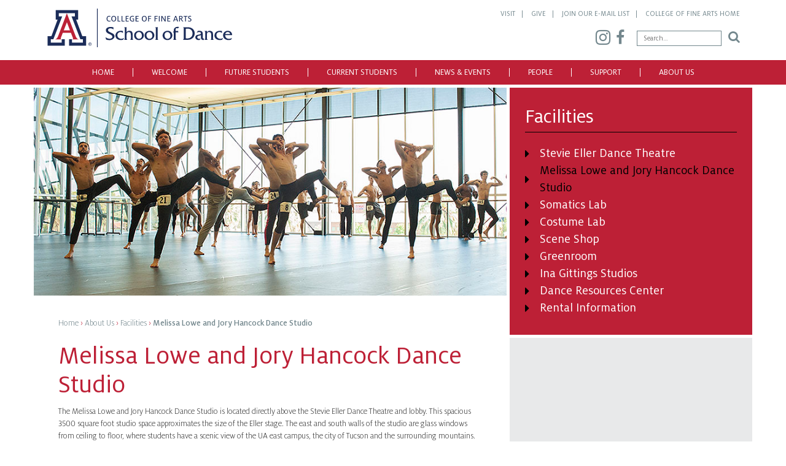

--- FILE ---
content_type: text/html; charset=UTF-8
request_url: https://dance.arizona.edu/about-us/facilities/studio-301/
body_size: 15857
content:

<!doctype html>
<html lang="en-US">
  
<head>
  <meta charset="utf-8">
  <meta http-equiv="x-ua-compatible" content="ie=edge">
  <meta name="viewport" content="width=device-width, initial-scale=1, maximum-scale=1, user-scalable=0"/>
  <script src="https://ajax.googleapis.com/ajax/libs/webfont/1.6.16/webfont.js"></script>
  <script>
    WebFont.load({
     custom: {
       families: ['MiloOT:n1,n3,i3,n4,n5,n7'],
       urls: ['https://dance.arizona.edu/wp-content/themes/dance2017/dist/styles/fonts.css']
     }
    });
  </script>

  <title>Melissa Lowe and Jory Hancock Dance Studio &#8211; School of Dance</title>
<meta name='robots' content='max-image-preview:large' />
<link rel="alternate" title="oEmbed (JSON)" type="application/json+oembed" href="https://dance.arizona.edu/wp-json/oembed/1.0/embed?url=https%3A%2F%2Fdance.arizona.edu%2Fabout-us%2Ffacilities%2Fstudio-301%2F" />
<link rel="alternate" title="oEmbed (XML)" type="text/xml+oembed" href="https://dance.arizona.edu/wp-json/oembed/1.0/embed?url=https%3A%2F%2Fdance.arizona.edu%2Fabout-us%2Ffacilities%2Fstudio-301%2F&#038;format=xml" />
<style id='wp-img-auto-sizes-contain-inline-css' type='text/css'>
img:is([sizes=auto i],[sizes^="auto," i]){contain-intrinsic-size:3000px 1500px}
/*# sourceURL=wp-img-auto-sizes-contain-inline-css */
</style>
<link rel='stylesheet' id='dancecustom-css' href='https://dance.arizona.edu/wp-content/themes/dance2017/css/dancecustom.css?ver=0177b28fba40bf247bfef8eded86d42b' type='text/css' media='all' />
<link rel='stylesheet' id='dancecustombtn-css' href='https://dance.arizona.edu/wp-content/themes/dance2017/css/dancebtn.css?ver=0177b28fba40bf247bfef8eded86d42b' type='text/css' media='all' />
<style id='wp-emoji-styles-inline-css' type='text/css'>

	img.wp-smiley, img.emoji {
		display: inline !important;
		border: none !important;
		box-shadow: none !important;
		height: 1em !important;
		width: 1em !important;
		margin: 0 0.07em !important;
		vertical-align: -0.1em !important;
		background: none !important;
		padding: 0 !important;
	}
/*# sourceURL=wp-emoji-styles-inline-css */
</style>
<style id='wp-block-library-inline-css' type='text/css'>
:root{--wp-block-synced-color:#7a00df;--wp-block-synced-color--rgb:122,0,223;--wp-bound-block-color:var(--wp-block-synced-color);--wp-editor-canvas-background:#ddd;--wp-admin-theme-color:#007cba;--wp-admin-theme-color--rgb:0,124,186;--wp-admin-theme-color-darker-10:#006ba1;--wp-admin-theme-color-darker-10--rgb:0,107,160.5;--wp-admin-theme-color-darker-20:#005a87;--wp-admin-theme-color-darker-20--rgb:0,90,135;--wp-admin-border-width-focus:2px}@media (min-resolution:192dpi){:root{--wp-admin-border-width-focus:1.5px}}.wp-element-button{cursor:pointer}:root .has-very-light-gray-background-color{background-color:#eee}:root .has-very-dark-gray-background-color{background-color:#313131}:root .has-very-light-gray-color{color:#eee}:root .has-very-dark-gray-color{color:#313131}:root .has-vivid-green-cyan-to-vivid-cyan-blue-gradient-background{background:linear-gradient(135deg,#00d084,#0693e3)}:root .has-purple-crush-gradient-background{background:linear-gradient(135deg,#34e2e4,#4721fb 50%,#ab1dfe)}:root .has-hazy-dawn-gradient-background{background:linear-gradient(135deg,#faaca8,#dad0ec)}:root .has-subdued-olive-gradient-background{background:linear-gradient(135deg,#fafae1,#67a671)}:root .has-atomic-cream-gradient-background{background:linear-gradient(135deg,#fdd79a,#004a59)}:root .has-nightshade-gradient-background{background:linear-gradient(135deg,#330968,#31cdcf)}:root .has-midnight-gradient-background{background:linear-gradient(135deg,#020381,#2874fc)}:root{--wp--preset--font-size--normal:16px;--wp--preset--font-size--huge:42px}.has-regular-font-size{font-size:1em}.has-larger-font-size{font-size:2.625em}.has-normal-font-size{font-size:var(--wp--preset--font-size--normal)}.has-huge-font-size{font-size:var(--wp--preset--font-size--huge)}.has-text-align-center{text-align:center}.has-text-align-left{text-align:left}.has-text-align-right{text-align:right}.has-fit-text{white-space:nowrap!important}#end-resizable-editor-section{display:none}.aligncenter{clear:both}.items-justified-left{justify-content:flex-start}.items-justified-center{justify-content:center}.items-justified-right{justify-content:flex-end}.items-justified-space-between{justify-content:space-between}.screen-reader-text{border:0;clip-path:inset(50%);height:1px;margin:-1px;overflow:hidden;padding:0;position:absolute;width:1px;word-wrap:normal!important}.screen-reader-text:focus{background-color:#ddd;clip-path:none;color:#444;display:block;font-size:1em;height:auto;left:5px;line-height:normal;padding:15px 23px 14px;text-decoration:none;top:5px;width:auto;z-index:100000}html :where(.has-border-color){border-style:solid}html :where([style*=border-top-color]){border-top-style:solid}html :where([style*=border-right-color]){border-right-style:solid}html :where([style*=border-bottom-color]){border-bottom-style:solid}html :where([style*=border-left-color]){border-left-style:solid}html :where([style*=border-width]){border-style:solid}html :where([style*=border-top-width]){border-top-style:solid}html :where([style*=border-right-width]){border-right-style:solid}html :where([style*=border-bottom-width]){border-bottom-style:solid}html :where([style*=border-left-width]){border-left-style:solid}html :where(img[class*=wp-image-]){height:auto;max-width:100%}:where(figure){margin:0 0 1em}html :where(.is-position-sticky){--wp-admin--admin-bar--position-offset:var(--wp-admin--admin-bar--height,0px)}@media screen and (max-width:600px){html :where(.is-position-sticky){--wp-admin--admin-bar--position-offset:0px}}

/*# sourceURL=wp-block-library-inline-css */
</style><style id='global-styles-inline-css' type='text/css'>
:root{--wp--preset--aspect-ratio--square: 1;--wp--preset--aspect-ratio--4-3: 4/3;--wp--preset--aspect-ratio--3-4: 3/4;--wp--preset--aspect-ratio--3-2: 3/2;--wp--preset--aspect-ratio--2-3: 2/3;--wp--preset--aspect-ratio--16-9: 16/9;--wp--preset--aspect-ratio--9-16: 9/16;--wp--preset--color--black: #000000;--wp--preset--color--cyan-bluish-gray: #abb8c3;--wp--preset--color--white: #ffffff;--wp--preset--color--pale-pink: #f78da7;--wp--preset--color--vivid-red: #cf2e2e;--wp--preset--color--luminous-vivid-orange: #ff6900;--wp--preset--color--luminous-vivid-amber: #fcb900;--wp--preset--color--light-green-cyan: #7bdcb5;--wp--preset--color--vivid-green-cyan: #00d084;--wp--preset--color--pale-cyan-blue: #8ed1fc;--wp--preset--color--vivid-cyan-blue: #0693e3;--wp--preset--color--vivid-purple: #9b51e0;--wp--preset--gradient--vivid-cyan-blue-to-vivid-purple: linear-gradient(135deg,rgb(6,147,227) 0%,rgb(155,81,224) 100%);--wp--preset--gradient--light-green-cyan-to-vivid-green-cyan: linear-gradient(135deg,rgb(122,220,180) 0%,rgb(0,208,130) 100%);--wp--preset--gradient--luminous-vivid-amber-to-luminous-vivid-orange: linear-gradient(135deg,rgb(252,185,0) 0%,rgb(255,105,0) 100%);--wp--preset--gradient--luminous-vivid-orange-to-vivid-red: linear-gradient(135deg,rgb(255,105,0) 0%,rgb(207,46,46) 100%);--wp--preset--gradient--very-light-gray-to-cyan-bluish-gray: linear-gradient(135deg,rgb(238,238,238) 0%,rgb(169,184,195) 100%);--wp--preset--gradient--cool-to-warm-spectrum: linear-gradient(135deg,rgb(74,234,220) 0%,rgb(151,120,209) 20%,rgb(207,42,186) 40%,rgb(238,44,130) 60%,rgb(251,105,98) 80%,rgb(254,248,76) 100%);--wp--preset--gradient--blush-light-purple: linear-gradient(135deg,rgb(255,206,236) 0%,rgb(152,150,240) 100%);--wp--preset--gradient--blush-bordeaux: linear-gradient(135deg,rgb(254,205,165) 0%,rgb(254,45,45) 50%,rgb(107,0,62) 100%);--wp--preset--gradient--luminous-dusk: linear-gradient(135deg,rgb(255,203,112) 0%,rgb(199,81,192) 50%,rgb(65,88,208) 100%);--wp--preset--gradient--pale-ocean: linear-gradient(135deg,rgb(255,245,203) 0%,rgb(182,227,212) 50%,rgb(51,167,181) 100%);--wp--preset--gradient--electric-grass: linear-gradient(135deg,rgb(202,248,128) 0%,rgb(113,206,126) 100%);--wp--preset--gradient--midnight: linear-gradient(135deg,rgb(2,3,129) 0%,rgb(40,116,252) 100%);--wp--preset--font-size--small: 13px;--wp--preset--font-size--medium: 20px;--wp--preset--font-size--large: 36px;--wp--preset--font-size--x-large: 42px;--wp--preset--spacing--20: 0.44rem;--wp--preset--spacing--30: 0.67rem;--wp--preset--spacing--40: 1rem;--wp--preset--spacing--50: 1.5rem;--wp--preset--spacing--60: 2.25rem;--wp--preset--spacing--70: 3.38rem;--wp--preset--spacing--80: 5.06rem;--wp--preset--shadow--natural: 6px 6px 9px rgba(0, 0, 0, 0.2);--wp--preset--shadow--deep: 12px 12px 50px rgba(0, 0, 0, 0.4);--wp--preset--shadow--sharp: 6px 6px 0px rgba(0, 0, 0, 0.2);--wp--preset--shadow--outlined: 6px 6px 0px -3px rgb(255, 255, 255), 6px 6px rgb(0, 0, 0);--wp--preset--shadow--crisp: 6px 6px 0px rgb(0, 0, 0);}:where(.is-layout-flex){gap: 0.5em;}:where(.is-layout-grid){gap: 0.5em;}body .is-layout-flex{display: flex;}.is-layout-flex{flex-wrap: wrap;align-items: center;}.is-layout-flex > :is(*, div){margin: 0;}body .is-layout-grid{display: grid;}.is-layout-grid > :is(*, div){margin: 0;}:where(.wp-block-columns.is-layout-flex){gap: 2em;}:where(.wp-block-columns.is-layout-grid){gap: 2em;}:where(.wp-block-post-template.is-layout-flex){gap: 1.25em;}:where(.wp-block-post-template.is-layout-grid){gap: 1.25em;}.has-black-color{color: var(--wp--preset--color--black) !important;}.has-cyan-bluish-gray-color{color: var(--wp--preset--color--cyan-bluish-gray) !important;}.has-white-color{color: var(--wp--preset--color--white) !important;}.has-pale-pink-color{color: var(--wp--preset--color--pale-pink) !important;}.has-vivid-red-color{color: var(--wp--preset--color--vivid-red) !important;}.has-luminous-vivid-orange-color{color: var(--wp--preset--color--luminous-vivid-orange) !important;}.has-luminous-vivid-amber-color{color: var(--wp--preset--color--luminous-vivid-amber) !important;}.has-light-green-cyan-color{color: var(--wp--preset--color--light-green-cyan) !important;}.has-vivid-green-cyan-color{color: var(--wp--preset--color--vivid-green-cyan) !important;}.has-pale-cyan-blue-color{color: var(--wp--preset--color--pale-cyan-blue) !important;}.has-vivid-cyan-blue-color{color: var(--wp--preset--color--vivid-cyan-blue) !important;}.has-vivid-purple-color{color: var(--wp--preset--color--vivid-purple) !important;}.has-black-background-color{background-color: var(--wp--preset--color--black) !important;}.has-cyan-bluish-gray-background-color{background-color: var(--wp--preset--color--cyan-bluish-gray) !important;}.has-white-background-color{background-color: var(--wp--preset--color--white) !important;}.has-pale-pink-background-color{background-color: var(--wp--preset--color--pale-pink) !important;}.has-vivid-red-background-color{background-color: var(--wp--preset--color--vivid-red) !important;}.has-luminous-vivid-orange-background-color{background-color: var(--wp--preset--color--luminous-vivid-orange) !important;}.has-luminous-vivid-amber-background-color{background-color: var(--wp--preset--color--luminous-vivid-amber) !important;}.has-light-green-cyan-background-color{background-color: var(--wp--preset--color--light-green-cyan) !important;}.has-vivid-green-cyan-background-color{background-color: var(--wp--preset--color--vivid-green-cyan) !important;}.has-pale-cyan-blue-background-color{background-color: var(--wp--preset--color--pale-cyan-blue) !important;}.has-vivid-cyan-blue-background-color{background-color: var(--wp--preset--color--vivid-cyan-blue) !important;}.has-vivid-purple-background-color{background-color: var(--wp--preset--color--vivid-purple) !important;}.has-black-border-color{border-color: var(--wp--preset--color--black) !important;}.has-cyan-bluish-gray-border-color{border-color: var(--wp--preset--color--cyan-bluish-gray) !important;}.has-white-border-color{border-color: var(--wp--preset--color--white) !important;}.has-pale-pink-border-color{border-color: var(--wp--preset--color--pale-pink) !important;}.has-vivid-red-border-color{border-color: var(--wp--preset--color--vivid-red) !important;}.has-luminous-vivid-orange-border-color{border-color: var(--wp--preset--color--luminous-vivid-orange) !important;}.has-luminous-vivid-amber-border-color{border-color: var(--wp--preset--color--luminous-vivid-amber) !important;}.has-light-green-cyan-border-color{border-color: var(--wp--preset--color--light-green-cyan) !important;}.has-vivid-green-cyan-border-color{border-color: var(--wp--preset--color--vivid-green-cyan) !important;}.has-pale-cyan-blue-border-color{border-color: var(--wp--preset--color--pale-cyan-blue) !important;}.has-vivid-cyan-blue-border-color{border-color: var(--wp--preset--color--vivid-cyan-blue) !important;}.has-vivid-purple-border-color{border-color: var(--wp--preset--color--vivid-purple) !important;}.has-vivid-cyan-blue-to-vivid-purple-gradient-background{background: var(--wp--preset--gradient--vivid-cyan-blue-to-vivid-purple) !important;}.has-light-green-cyan-to-vivid-green-cyan-gradient-background{background: var(--wp--preset--gradient--light-green-cyan-to-vivid-green-cyan) !important;}.has-luminous-vivid-amber-to-luminous-vivid-orange-gradient-background{background: var(--wp--preset--gradient--luminous-vivid-amber-to-luminous-vivid-orange) !important;}.has-luminous-vivid-orange-to-vivid-red-gradient-background{background: var(--wp--preset--gradient--luminous-vivid-orange-to-vivid-red) !important;}.has-very-light-gray-to-cyan-bluish-gray-gradient-background{background: var(--wp--preset--gradient--very-light-gray-to-cyan-bluish-gray) !important;}.has-cool-to-warm-spectrum-gradient-background{background: var(--wp--preset--gradient--cool-to-warm-spectrum) !important;}.has-blush-light-purple-gradient-background{background: var(--wp--preset--gradient--blush-light-purple) !important;}.has-blush-bordeaux-gradient-background{background: var(--wp--preset--gradient--blush-bordeaux) !important;}.has-luminous-dusk-gradient-background{background: var(--wp--preset--gradient--luminous-dusk) !important;}.has-pale-ocean-gradient-background{background: var(--wp--preset--gradient--pale-ocean) !important;}.has-electric-grass-gradient-background{background: var(--wp--preset--gradient--electric-grass) !important;}.has-midnight-gradient-background{background: var(--wp--preset--gradient--midnight) !important;}.has-small-font-size{font-size: var(--wp--preset--font-size--small) !important;}.has-medium-font-size{font-size: var(--wp--preset--font-size--medium) !important;}.has-large-font-size{font-size: var(--wp--preset--font-size--large) !important;}.has-x-large-font-size{font-size: var(--wp--preset--font-size--x-large) !important;}
/*# sourceURL=global-styles-inline-css */
</style>

<style id='classic-theme-styles-inline-css' type='text/css'>
/*! This file is auto-generated */
.wp-block-button__link{color:#fff;background-color:#32373c;border-radius:9999px;box-shadow:none;text-decoration:none;padding:calc(.667em + 2px) calc(1.333em + 2px);font-size:1.125em}.wp-block-file__button{background:#32373c;color:#fff;text-decoration:none}
/*# sourceURL=/wp-includes/css/classic-themes.min.css */
</style>
<link rel='stylesheet' id='cff-css' href='https://dance.arizona.edu/wp-content/plugins/custom-facebook-feed-pro/assets/css/cff-style.min.css?ver=4.7.4' type='text/css' media='all' />
<link rel='stylesheet' id='dflip-style-css' href='https://dance.arizona.edu/wp-content/plugins/3d-flipbook-dflip-lite/assets/css/dflip.min.css?ver=2.4.20' type='text/css' media='all' />
<link rel='stylesheet' id='tablepress-default-css' href='https://dance.arizona.edu/wp-content/plugins/tablepress/css/build/default.css?ver=3.2.6' type='text/css' media='all' />
<link rel='stylesheet' id='sage/css-css' href='https://dance.arizona.edu/wp-content/themes/dance2017/dist/styles/main-cc1afe5c21.css' type='text/css' media='all' />
<script type="text/javascript" src="https://dance.arizona.edu/wp-includes/js/jquery/jquery.min.js?ver=3.7.1" id="jquery-core-js"></script>
<script type="text/javascript" src="https://dance.arizona.edu/wp-includes/js/jquery/jquery-migrate.min.js?ver=3.4.1" id="jquery-migrate-js"></script>
<script type="text/javascript" src="https://dance.arizona.edu/wp-content/plugins/wp-retina-2x/app/picturefill.min.js?ver=1765914233" id="wr2x-picturefill-js-js"></script>
<link rel="https://api.w.org/" href="https://dance.arizona.edu/wp-json/" /><link rel="alternate" title="JSON" type="application/json" href="https://dance.arizona.edu/wp-json/wp/v2/pages/1324" /><link rel="EditURI" type="application/rsd+xml" title="RSD" href="https://dance.arizona.edu/xmlrpc.php?rsd" />

<link rel="canonical" href="https://dance.arizona.edu/about-us/facilities/studio-301/" />
<link rel='shortlink' href='https://dance.arizona.edu/?p=1324' />
<!-- Custom Facebook Feed JS vars -->
<script type="text/javascript">
var cffsiteurl = "https://dance.arizona.edu/wp-content/plugins";
var cffajaxurl = "https://dance.arizona.edu/wp-admin/admin-ajax.php";


var cfflinkhashtags = "true";
</script>
 <!-- Global site tag (gtag.js) - Google Analytics -->
	<script async src="https://www.googletagmanager.com/gtag/js?id=UA-44309412-5"></script>
	<script>
	  window.dataLayer = window.dataLayer || [];
	  function gtag(){dataLayer.push(arguments);}
	  gtag('js', new Date());

	  gtag('config', 'UA-44309412-5');
	</script>
<!-- Google tag (gtag.js) -->
<script async src="https://www.googletagmanager.com/gtag/js?id=G-S5SJDZY9J4"></script>
<script>
  window.dataLayer = window.dataLayer || [];
  function gtag(){dataLayer.push(arguments);}
  gtag('js', new Date());

  gtag('config', 'G-S5SJDZY9J4');
</script>
<style type="text/css">.recentcomments a{display:inline !important;padding:0 !important;margin:0 !important;}</style><link rel="icon" href="https://wpu.cfa.arizona.edu/wp-content/uploads/sites/5/2022/09/07154140/cropped-UA-BlockA-SiteIcon-1-32x32.png" sizes="32x32" />
<link rel="icon" href="https://wpu.cfa.arizona.edu/wp-content/uploads/sites/5/2022/09/07154140/cropped-UA-BlockA-SiteIcon-1-192x192.png" sizes="192x192" />
<link rel="apple-touch-icon" href="https://wpu.cfa.arizona.edu/wp-content/uploads/sites/5/2022/09/07154140/cropped-UA-BlockA-SiteIcon-1-180x180.png" />
<meta name="msapplication-TileImage" content="https://wpu.cfa.arizona.edu/wp-content/uploads/sites/5/2022/09/07154140/cropped-UA-BlockA-SiteIcon-1-270x270.png" />
		<style type="text/css" id="wp-custom-css">
			a .fa {padding-left: .35em;}		</style>
		  <link rel="apple-touch-icon" sizes="57x57" href="https://dance.arizona.edu/wp-content/themes/dance2017/favicon/apple-icon-57x57.png">
  <link rel="apple-touch-icon" sizes="60x60" href="https://dance.arizona.edu/wp-content/themes/dance2017/favicon/apple-icon-60x60.png">
  <link rel="apple-touch-icon" sizes="72x72" href="https://dance.arizona.edu/wp-content/themes/dance2017/favicon/apple-icon-72x72.png">
  <link rel="apple-touch-icon" sizes="76x76" href="https://dance.arizona.edu/wp-content/themes/dance2017/favicon/apple-icon-76x76.png">
  <link rel="apple-touch-icon" sizes="114x114" href="https://dance.arizona.edu/wp-content/themes/dance2017/favicon/apple-icon-114x114.png">
  <link rel="apple-touch-icon" sizes="120x120" href="https://dance.arizona.edu/wp-content/themes/dance2017/favicon/apple-icon-120x120.png">
  <link rel="apple-touch-icon" sizes="144x144" href="https://dance.arizona.edu/wp-content/themes/dance2017/favicon/apple-icon-144x144.png">
  <link rel="apple-touch-icon" sizes="152x152" href="https://dance.arizona.edu/wp-content/themes/dance2017/favicon/apple-icon-152x152.png">
  <link rel="apple-touch-icon" sizes="180x180" href="https://dance.arizona.edu/wp-content/themes/dance2017/favicon/apple-icon-180x180.png">
  <link rel="icon" type="image/png" sizes="192x192"  href="https://dance.arizona.edu/wp-content/themes/dance2017/favicon/android-icon-192x192.png">
  <link rel="icon" type="image/png" sizes="32x32" href="https://dance.arizona.edu/wp-content/themes/dance2017/favicon/favicon-32x32.png">
  <link rel="icon" type="image/png" sizes="96x96" href="https://dance.arizona.edu/wp-content/themes/dance2017/favicon/favicon-96x96.png">
  <link rel="icon" type="image/png" sizes="16x16" href="https://dance.arizona.edu/wp-content/themes/dance2017/favicon/favicon-16x16.png">
  <link rel="manifest" href="https://dance.arizona.edu/wp-content/themes/dance2017/favicon/manifest.json">
  <meta name="msapplication-TileColor" content="#ffffff">
  <meta name="msapplication-TileImage" content="https://dance.arizona.edu/wp-content/themes/dance2017/favicon/ms-icon-144x144.png">
  <meta name="theme-color" content="#bd2036">
</head>
  <body class="wp-singular page-template-default page page-id-1324 page-child parent-pageid-1315 wp-theme-dance2017 studio-301 sidebar-primary chrome osx">
    <!--[if IE]>
      <div class="alert alert-warning">
        You are using an <strong>outdated</strong> browser. Please <a href="http://browsehappy.com/">upgrade your browser</a> to improve your experience.      </div>
    <![endif]-->
    <header class="banner navbar navbar-default navbar-static-top" role="banner">
  <div class="container">
    <div class="navbar-header">
      <a class="navbar-brand" href="https://dance.arizona.edu/">
        <svg version="1.1" id="Layer_1" xmlns="http://www.w3.org/2000/svg" xmlns:xlink="http://www.w3.org/1999/xlink" x="0px" y="0px"
           width="303.438px" height="62.661px" viewBox="0 0 303.438 62.661" enable-background="new 0 0 303.438 62.661"
           xml:space="preserve">
          <polygon fill="#FFFFFF" points="13.182,0 13.174,20.332 15.279,20.327 6.993,42.333 0,42.324 0,62.66 67.877,62.66 67.877,42.296
            60.834,42.288 52.621,20.345 54.682,20.354 54.682,0.006 "/>
          <polygon fill="#1B2C59" points="33.939,7.551 47.048,7.551 47.048,12.794 41.602,12.794 55.921,49.699 60.156,49.699 60.156,55.129
            42.409,55.129 42.409,49.846 37.428,49.846 37.428,60.205 65.438,60.205 65.438,44.76 59.149,44.771 49.065,17.89 52.232,17.89
            52.232,2.454 33.939,2.454 15.646,2.454 15.646,17.89 18.814,17.89 8.73,44.737 2.44,44.76 2.44,60.205 30.452,60.205
            30.452,49.846 25.469,49.846 25.469,55.129 7.721,55.129 7.721,49.699 11.957,49.699 26.276,12.794 20.83,12.794 20.83,7.551 "/>
          <g>
            <path fill="#1B2C59" d="M73.536,55.72c0.512,0.501,0.768,1.114,0.768,1.84c0,0.724-0.255,1.336-0.766,1.837
              c-0.511,0.5-1.137,0.75-1.879,0.75c-0.741,0-1.365-0.25-1.877-0.75c-0.509-0.502-0.765-1.114-0.765-1.837
              c0-0.727,0.257-1.34,0.767-1.84c0.512-0.502,1.137-0.751,1.875-0.751C72.399,54.969,73.024,55.218,73.536,55.72 M73.163,56.031
              c-0.407-0.416-0.91-0.624-1.504-0.624c-0.593,0-1.093,0.208-1.501,0.624c-0.409,0.416-0.613,0.926-0.613,1.529
              c0,0.602,0.204,1.112,0.613,1.527c0.408,0.414,0.908,0.622,1.501,0.622c0.592,0,1.093-0.208,1.503-0.622
              c0.409-0.415,0.614-0.925,0.614-1.527C73.776,56.957,73.572,56.447,73.163,56.031 M70.513,56.062h0.237h0.962
              c0.324,0,0.577,0.072,0.761,0.214c0.184,0.143,0.276,0.343,0.276,0.597c0,0.276-0.092,0.495-0.277,0.652
              c-0.137,0.116-0.314,0.191-0.53,0.22l0.861,1.311h-0.271h-0.274l-0.776-1.294l-0.5,0.002v1.292h-0.234h-0.235V56.062z
              M70.983,57.365h0.637c0.222,0,0.383-0.039,0.486-0.118s0.153-0.203,0.153-0.372c0-0.149-0.05-0.257-0.153-0.328
              c-0.103-0.069-0.264-0.105-0.486-0.105h-0.637V57.365z"/>
          </g>
          <g>
            <path fill="#BC2237" d="M25.11,49.884h-0.057C25.086,49.885,25.11,49.884,25.11,49.884z"/>
            <path fill="#BC2237" d="M42.767,49.884c0,0,0.024,0.001,0.058,0H42.767z"/>
            <path fill="#BC2237" d="M48.464,45.297L33.926,7.598L19.413,45.297c0,0-1.864,4.587-4.888,4.587h10.527
              c-0.146-0.006-0.572-0.088-1.001-0.805c-0.303-0.504-0.053-1.261-0.053-1.261l3.279-8.416h6.648h6.677l3.273,8.416
              c0,0,0.256,0.757-0.048,1.261c-0.43,0.718-0.857,0.799-1.003,0.805h10.528C50.328,49.884,48.464,45.297,48.464,45.297z
              M33.914,35.406h-5.098l5.199-13.225l5.02,13.225H33.914z"/>
          </g>
          <rect x="83.032" y="0" fill="#1B2C59" width="1.215" height="62.66"/>
          <g>
            <path fill="#1B2C59" d="M234.149,20.979c1.744,0,2.94-0.993,2.94-2.551c0-1.715-1.252-2.263-2.378-2.753
              c-1.111-0.49-1.688-0.721-1.688-1.558c0-0.822,0.562-1.297,1.615-1.297c0.807,0,1.6,0.245,2.032,0.461v-1.123
              c-0.331-0.115-1.195-0.388-2.089-0.388c-1.673,0-2.839,0.791-2.839,2.362c0,1.5,0.935,2.048,1.886,2.48
              c1.313,0.605,2.107,0.836,2.107,1.874c0,0.981-0.693,1.442-1.804,1.442c-0.807,0-1.7-0.303-2.247-0.548v1.138
              C232.275,20.777,233.154,20.979,234.149,20.979 M226.726,20.863h1.281v-7.914h2.595v-1.065h-6.355v1.065h2.479V20.863z
              M218.306,15.964v-3.072h1.414c1.154,0,1.688,0.519,1.688,1.543c0,0.924-0.562,1.529-1.688,1.529H218.306z M223.106,20.95
              c0.187,0,0.346-0.014,0.519-0.058v-1.007c-0.115,0.014-0.216,0.029-0.317,0.029c-0.288,0-0.533-0.101-0.778-0.476l-1.8-2.669
              c1.368-0.345,1.987-1.353,1.987-2.349c0-1.601-1.05-2.536-2.709-2.536h-2.983v8.979h1.281v-3.964h1.125l2.019,3.085
              C221.911,20.705,222.43,20.95,223.106,20.95 M207.323,20.863h1.297l0.778-2.234h3.806l0.75,2.234h1.398l-3.186-8.979h-1.514
              L207.323,20.863z M209.759,17.579l0.951-2.724c0.231-0.649,0.505-1.456,0.62-1.903h0.029c0.086,0.404,0.332,1.124,0.533,1.744
              l0.966,2.883H209.759z M197.695,20.863h4.914v-1.065h-3.633v-3.217h3.099v-1.022h-3.099v-2.611h3.633v-1.065h-4.914V20.863z
              M188.08,20.863h1.166v-5.938c0-0.476-0.029-0.822-0.029-1.211h0.029c0.216,0.432,0.476,0.923,0.75,1.369l3.62,5.78h1.368v-8.979
              h-1.166v5.938c0,0.476,0.014,0.864,0.029,1.268h-0.043c-0.202-0.447-0.505-1.008-0.765-1.412l-3.619-5.794h-1.339V20.863z
              M184.029,20.863h1.281v-8.979h-1.281V20.863z M176.937,20.863h1.281v-4.267h3.373v-1.007h-3.373v-2.64h3.748v-1.065h-5.029V20.863
              z M166.414,20.863h1.281v-4.267h3.373v-1.007h-3.373v-2.64h3.748v-1.065h-5.029V20.863z M160.215,19.914
              c-1.832,0-2.639-1.442-2.639-3.533c0-2.091,0.807-3.547,2.639-3.547c1.831,0,2.652,1.442,2.652,3.533
              C162.868,18.457,162.046,19.914,160.215,19.914 M160.215,20.979c2.768,0,4.021-2.175,4.021-4.612c0-2.567-1.253-4.598-4.021-4.598
              c-2.769,0-4.022,2.175-4.022,4.612C156.193,18.948,157.447,20.979,160.215,20.979 M146.075,20.863h4.914v-1.065h-3.633v-3.217
              h3.099v-1.022h-3.099v-2.611h3.633v-1.065h-4.914V20.863z M140.841,20.979c1.327,0,2.076-0.274,2.709-0.504v-4.208h-2.781v0.993
              h1.572v2.424c-0.389,0.144-0.764,0.231-1.37,0.231c-1.888,0-3.057-1.154-3.057-3.417c0-2.206,0.937-3.662,3.071-3.662
              c0.88,0,1.587,0.216,2.119,0.505v-1.123c-0.46-0.216-1.066-0.446-2.191-0.446c-2.999,0-4.381,2.118-4.381,4.727
              C136.532,19.322,138.173,20.979,140.841,20.979 M129.901,20.863h4.914v-1.065h-3.633v-3.217h3.099v-1.022h-3.099v-2.611h3.633
              v-1.065h-4.914V20.863z M123.227,20.863h4.742v-1.05h-3.46v-7.928h-1.282V20.863z M116.553,20.863h4.741v-1.05h-3.46v-7.928h-1.281
              V20.863z M110.354,19.914c-1.832,0-2.639-1.442-2.639-3.533c0-2.091,0.807-3.547,2.639-3.547c1.832,0,2.653,1.442,2.653,3.533
              C113.007,18.457,112.186,19.914,110.354,19.914 M110.354,20.979c2.769,0,4.021-2.175,4.021-4.612c0-2.567-1.252-4.598-4.021-4.598
              c-2.769,0-4.021,2.175-4.021,4.612C106.333,18.948,107.585,20.979,110.354,20.979 M102.871,20.979c0.865,0,1.586-0.13,2.206-0.403
              v-1.167c-0.505,0.274-1.153,0.476-1.989,0.476c-1.917,0-2.998-1.297-2.998-3.389c0-2.25,0.937-3.634,2.869-3.634
              c0.908,0,1.542,0.202,1.96,0.461v-1.181c-0.375-0.172-1.081-0.374-2.061-0.374c-2.768,0-4.135,2.103-4.135,4.727
              C98.722,19.136,100.19,20.979,102.871,20.979"/>
          </g>
          <g>
            <path fill="#1B2C59" d="M109.934,33.966c-1.209-1.24-3.132-1.954-4.868-1.954c-1.768,0-4,0.682-4,2.822
              c0,4.248,10.666,4.186,10.666,9.922c0,3.317-3.473,6.418-8.309,6.418c-1.892,0-3.783-0.279-5.551-0.93l-0.898-3.875
              c1.829,1.581,4.371,2.573,6.79,2.573c1.767,0,4.434-1.054,4.434-3.225c0-4.837-10.666-3.969-10.666-10.542
              c0-3.907,4-5.395,7.782-5.395c1.551,0,3.132,0.217,4.62,0.682V33.966z"/>
            <path fill="#1B2C59" d="M125.341,39.578h-0.093c-0.899-1.023-2.388-1.519-3.783-1.519c-3.007,0-5.178,2.108-5.178,5.054
              c0,3.565,3.008,5.922,6.449,5.922c1.582,0,3.318-0.62,4.527-1.519h0.093l-1.612,2.946c-1.303,0.496-2.729,0.62-4.093,0.62
              c-4.774,0-8.495-3.132-8.495-7.163c0-5.333,4.154-7.907,8.836-7.907c1.116,0,2.264,0.124,3.349,0.372V39.578z"/>
            <path fill="#1B2C59" d="M129.306,30.276c0.713,0,1.457,0,1.892-0.496h0.093v8.186c0.931-1.333,3.039-1.954,4.559-1.954
              c4.278,0,5.302,2.574,5.302,5.581v5.644c0,1.426-0.187,2.573,1.178,3.349v0.093h-5.146v-0.093c1.364-0.775,1.147-1.923,1.147-3.349
              v-4.713c0-2.512-0.807-4.465-3.473-4.465c-2.729,0-3.566,1.519-3.566,4.278v4.899c0,1.426-0.186,2.573,1.179,3.349v0.093h-5.179
              v-0.093c1.365-0.775,1.179-1.923,1.179-3.349V33.718c0-1.427,0.187-2.574-1.179-3.349v-0.093H129.306z"/>
            <path fill="#1B2C59" d="M143.566,43.671c0-4.651,3.752-7.659,8.217-7.659c1.984,0,3.689,0.527,5.178,1.83
              c1.581,1.395,2.542,3.442,2.542,5.55c0,4.465-3.721,7.689-8.093,7.689C147.163,51.081,143.566,48.074,143.566,43.671z
              M156.371,44.043c0-3.007-1.611-5.984-4.93-5.984c-2.883,0-4.744,2.263-4.744,5.054c0,2.853,1.706,5.922,4.868,5.922
              C154.418,49.035,156.371,46.833,156.371,44.043z"/>
            <path fill="#1B2C59" d="M160.616,43.671c0-4.651,3.752-7.659,8.217-7.659c1.984,0,3.689,0.527,5.178,1.83
              c1.581,1.395,2.543,3.442,2.543,5.55c0,4.465-3.721,7.689-8.093,7.689C164.213,51.081,160.616,48.074,160.616,43.671z
              M173.422,44.043c0-3.007-1.612-5.984-4.93-5.984c-2.884,0-4.744,2.263-4.744,5.054c0,2.853,1.705,5.922,4.868,5.922
              C171.469,49.035,173.422,46.833,173.422,44.043z"/>
            <path fill="#1B2C59" d="M179.837,30.276c0.713,0,1.519,0.031,1.984-0.496h0.093v17.457c0,1.426-0.217,2.573,1.147,3.349v0.093
              h-5.116v-0.093c1.333-0.775,1.147-1.923,1.147-3.349V33.718c0-1.427,0.186-2.574-1.147-3.349v-0.093H179.837z"/>
            <path fill="#1B2C59" d="M190.065,43.671c0-4.651,3.752-7.659,8.217-7.659c1.984,0,3.689,0.527,5.178,1.83
              c1.581,1.395,2.543,3.442,2.543,5.55c0,4.465-3.721,7.689-8.093,7.689C193.662,51.081,190.065,48.074,190.065,43.671z
              M202.871,44.043c0-3.007-1.612-5.984-4.93-5.984c-2.884,0-4.744,2.263-4.744,5.054c0,2.853,1.705,5.922,4.868,5.922
              C200.918,49.035,202.871,46.833,202.871,44.043z"/>
            <path fill="#1B2C59" d="M211.24,46.182c0,1.52-0.187,3.597,1.333,4.403v0.093h-5.333v-0.093c1.364-0.775,1.178-1.923,1.178-3.318
              v-8.806h-1.55l1.55-2.046v-0.744c0-1.736-0.062-2.697,1.147-4.062c1.427-1.612,3.473-1.984,5.519-1.984l2.109,0.186l-2.171,2.388
              c-0.527-0.341-0.961-0.527-1.581-0.527c-1.83,0-2.201,0.868-2.201,2.698v2.046h3.596l0.527-0.186h0.094v2.729h-0.094
              c-0.248-0.403-0.65-0.496-1.146-0.496h-2.977V46.182z"/>
            <path fill="#1B2C59" d="M224.693,34.524c0-1.426,0.217-3.689-1.365-4.154v-0.093h7.597c7.069,0,11.473,3.845,11.473,10.015
              c0,6.108-4.683,10.387-11.628,10.387h-7.441v-0.093c1.551-1.055,1.365-2.543,1.365-4.372V34.524z M227.855,48.229
              c0.744,0.155,1.488,0.217,2.264,0.217c4.619,0,8.743-2.418,8.743-7.782c0-5.426-3.038-8.155-8.216-8.155
              c-0.931,0-1.861,0.124-2.791,0.341V48.229z"/>
            <path fill="#1B2C59" d="M256.81,51.081c-2.046-0.124-4.092-0.744-4.092-3.225v-4.899c-0.899,0.465-1.954,0.713-2.977,0.961
              c-1.488,0.341-3.163,0.682-3.163,2.574c0,1.922,1.736,2.542,3.38,2.542c0.744,0,1.488-0.217,2.232-0.434l-1.83,2.325
              c-0.526,0.093-1.085,0.155-1.611,0.155c-3.132,0-5.303-1.984-5.303-4.558c0-5.767,9.271-3.101,9.271-6.48
              c0-1.488-1.83-1.984-2.977-1.984c-1.582,0-2.822,0.589-4.217,1.24l2.077-3.101l2.015-0.187c3.35,0,5.892,0.961,5.923,4.713v4.651
              c0,2.449,0.062,3.379,2.636,3.658L256.81,51.081z"/>
            <path fill="#1B2C59" d="M260.25,36.415c0.682,0,1.426-0.031,2.077-0.403h0.093V38.4c1.086-1.488,2.356-2.388,4.372-2.388
              c1.736,0,3.721,0.683,4.713,2.14c0.868,1.24,0.775,3.163,0.775,4.62v4.496c0,1.426-0.187,2.542,1.178,3.318v0.093h-5.178v-0.093
              c1.364-0.775,1.179-1.923,1.179-3.318v-4.186c0-3.317-0.931-5.022-3.752-5.022c-2.822,0-3.287,1.891-3.287,3.721v5.488
              c0,1.426-0.186,2.542,1.179,3.318v0.093h-5.179v-0.093c1.365-0.775,1.179-1.923,1.179-3.349v-7.38c0-1.426,0.187-2.573-1.179-3.349
              v-0.093H260.25z"/>
            <path fill="#1B2C59" d="M286.849,39.578h-0.094c-0.898-1.023-2.387-1.519-3.782-1.519c-3.008,0-5.178,2.108-5.178,5.054
              c0,3.565,3.007,5.922,6.449,5.922c1.581,0,3.317-0.62,4.526-1.519h0.094l-1.613,2.946c-1.302,0.496-2.729,0.62-4.092,0.62
              c-4.775,0-8.496-3.132-8.496-7.163c0-5.333,4.154-7.907,8.837-7.907c1.116,0,2.263,0.124,3.349,0.372V39.578z"/>
            <path fill="#1B2C59" d="M292.055,43.051c0.062,3.783,2.697,5.984,6.201,5.984c1.86,0,3.658-0.527,5.085-1.643h0.093l-1.55,2.915
              c-1.334,0.558-2.822,0.775-4.279,0.775c-5.271,0-8.898-3.318-8.898-7.628c0-4.31,3.131-7.441,7.751-7.441
              c4.217,0,7.101,3.039,6.977,7.039H292.055z M300.178,41.252c-0.341-2.17-1.767-3.193-3.999-3.193c-2.078,0-3.628,1.24-4,3.193
              H300.178z"/>
          </g>
        </svg>
      </a>

      <div class="navbar-header-right">

        <nav class="top-nav">
          <ul class="list-inline list-unstyled">
            <li><a href="https://dance.arizona.edu/about-us/visit/">Visit</a></li>
            <li><a href="https://dance.arizona.edu/support/why-support-ua-dance/">Give</a></li>
            <li><a href="https://mailchi.mp/arizona/join-uazdance" target="_blank">Join Our E-mail List</a></li>
            <li><a target="_blank" href="http://cfa.arizona.edu/">College of Fine Arts Home</a></li>
          </ul>
        </nav>

        <div class="search-box">
		  <a target="_blank" href="https://www.instagram.com/uazdance/"><i class="fa fa-instagram fa-2x" aria-hidden="true"></i></a>
          <a target="_blank" href="https://www.facebook.com/uazdance"><i class="fa fa-facebook" aria-hidden="true"></i></a>
          <form role="search" method="get" class="search-form" action="https://dance.arizona.edu/">
	<label>
		<span class="screen-reader-text">Search for:</span>
		<input type="search" class="search-field" placeholder="Search…"  value="" name="s">
	</label>
	<input type="submit" class="search-submit" value="&#xf002;">
</form>        </div>

      </div>
    </div>
  </div>

  <div class="scrolled-spacing"></div>

  <div class="mobile-menu">
    <div class="navbar-toggle-wrapper">
      <div class="container">
        <button type="button" class="navbar-toggle collapsed" data-toggle="collapse" data-target=".navbar-collapse">
          <span class="sr-only">Toggle navigation</span>
          <span class="navbar-toggle-label">Navigate</span>
          <div class="hamburger">
            <span class="icon-bar"></span>
            <span class="icon-bar"></span>
            <span class="icon-bar"></span>
            <span class="icon-bar"></span>
          </div>
        </button>
      </div>
    </div>

    <nav class="collapse navbar-collapse" role="navigation">
      <div class="container">
        <div class="menu-main-menu-container"><ul id="menu-main-menu" class="nav navbar-nav"><li id="menu-item-3165" class="menu-item menu-item-type-post_type menu-item-object-page menu-item-home menu-item-3165"><a title="Home" href="https://dance.arizona.edu/">Home</a></li>
<li id="menu-item-1257" class="menu-item menu-item-type-post_type menu-item-object-page menu-item-1257"><a title="Welcome" href="https://dance.arizona.edu/welcome/">Welcome</a></li>
<li id="menu-item-4204" class="menu-item menu-item-type-post_type menu-item-object-page menu-item-has-children menu-item-4204 dropdown"><a title="Future Students" href="#" class="dropdown-toggle" aria-haspopup="true">Future Students</a>
<ul role="menu" class=" dropdown-menu">
	<li id="menu-item-4207" class="menu-item menu-item-type-post_type menu-item-object-page menu-item-4207"><a title="Bachelors (Undergraduate)" href="https://dance.arizona.edu/future-students/bfa/">Bachelors (Undergraduate)</a></li>
	<li id="menu-item-4205" class="menu-item menu-item-type-post_type menu-item-object-page menu-item-4205"><a title="Masters (Graduate)" href="https://dance.arizona.edu/future-students/mfa/">Masters (Graduate)</a></li>
	<li id="menu-item-1252" class="menu-item menu-item-type-post_type menu-item-object-page menu-item-1252"><a title="Scholarships &amp; Financial Aid" href="https://dance.arizona.edu/future-students/scholarships-financial-aid/">Scholarships &amp; Financial Aid</a></li>
	<li id="menu-item-1251" class="menu-item menu-item-type-post_type menu-item-object-page menu-item-1251"><a title="Gen Ed / Non-Major Dance Class" href="https://dance.arizona.edu/future-students/gen-ed-non-major-dance-class/">Gen Ed / Non-Major Dance Class</a></li>
</ul>
</li>
<li id="menu-item-1067" class="menu-item menu-item-type-post_type menu-item-object-page menu-item-has-children menu-item-1067 dropdown"><a title="Current Students" href="#" class="dropdown-toggle" aria-haspopup="true">Current Students</a>
<ul role="menu" class=" dropdown-menu">
	<li id="menu-item-1249" class="menu-item menu-item-type-post_type menu-item-object-page menu-item-1249"><a title="Student Wellness" href="https://dance.arizona.edu/students/wellness/">Student Wellness</a></li>
	<li id="menu-item-1248" class="menu-item menu-item-type-post_type menu-item-object-page menu-item-1248"><a title="The Dance Collective" href="https://dance.arizona.edu/students/the-dance-collective/">The Dance Collective</a></li>
	<li id="menu-item-1247" class="menu-item menu-item-type-post_type menu-item-object-page menu-item-1247"><a title="Student Handbook" href="https://dance.arizona.edu/students/student-handbook/">Student Handbook</a></li>
	<li id="menu-item-3999" class="menu-item menu-item-type-post_type menu-item-object-page menu-item-3999"><a title="Career Development" href="https://dance.arizona.edu/students/career-development/">Career Development</a></li>
	<li id="menu-item-3325" class="menu-item menu-item-type-post_type menu-item-object-page menu-item-3325"><a title="Student Feed" href="https://dance.arizona.edu/students/student-feed/">Student Feed</a></li>
</ul>
</li>
<li id="menu-item-1073" class="menu-item menu-item-type-post_type menu-item-object-page menu-item-has-children menu-item-1073 dropdown"><a title="News &amp; Events" href="#" class="dropdown-toggle" aria-haspopup="true">News &amp; Events</a>
<ul role="menu" class=" dropdown-menu">
	<li id="menu-item-1074" class="menu-item menu-item-type-post_type menu-item-object-page menu-item-1074"><a title="Events &amp; Performances" href="https://dance.arizona.edu/news-events/events/">Events &amp; Performances</a></li>
	<li id="menu-item-1273" class="menu-item menu-item-type-custom menu-item-object-custom menu-item-1273"><a title="Box Office" href="https://dance.arizona.edu/about-us/box-office/">Box Office</a></li>
	<li id="menu-item-4467" class="menu-item menu-item-type-post_type menu-item-object-page menu-item-4467"><a title="Traveling Dance Ensemble" href="https://dance.arizona.edu/news-events/events/tde/">Traveling Dance Ensemble</a></li>
	<li id="menu-item-1076" class="menu-item menu-item-type-post_type menu-item-object-page menu-item-1076"><a title="News From The School of Dance" href="https://dance.arizona.edu/news-events/news/">News From The School of Dance</a></li>
</ul>
</li>
<li id="menu-item-1069" class="menu-item menu-item-type-post_type menu-item-object-page menu-item-has-children menu-item-1069 dropdown"><a title="People" href="#" class="dropdown-toggle" aria-haspopup="true">People</a>
<ul role="menu" class=" dropdown-menu">
	<li id="menu-item-1070" class="menu-item menu-item-type-post_type menu-item-object-page menu-item-1070"><a title="Faculty &#038; Staff" href="https://dance.arizona.edu/people/faculty-staff/">Faculty &#038; Staff</a></li>
	<li id="menu-item-2402" class="menu-item menu-item-type-post_type menu-item-object-page menu-item-2402"><a title="Alumni Stories" href="https://dance.arizona.edu/?page_id=1170">Alumni Stories</a></li>
	<li id="menu-item-1280" class="menu-item menu-item-type-post_type menu-item-object-page menu-item-1280"><a title="Our Alumni" href="https://dance.arizona.edu/people/our-alumni/">Our Alumni</a></li>
	<li id="menu-item-1279" class="menu-item menu-item-type-post_type menu-item-object-page menu-item-1279"><a title="Dance Advisory Board" href="https://dance.arizona.edu/people/dance-advisory-board/">Dance Advisory Board</a></li>
</ul>
</li>
<li id="menu-item-1071" class="menu-item menu-item-type-post_type menu-item-object-page menu-item-has-children menu-item-1071 dropdown"><a title="Support" href="#" class="dropdown-toggle" aria-haspopup="true">Support</a>
<ul role="menu" class=" dropdown-menu">
	<li id="menu-item-1072" class="menu-item menu-item-type-post_type menu-item-object-page menu-item-1072"><a title="Why Support UA Dance" href="https://dance.arizona.edu/support/why-support-ua-dance/">Why Support UA Dance</a></li>
	<li id="menu-item-3982" class="menu-item menu-item-type-post_type menu-item-object-page menu-item-3982"><a title="Fuel Wonder" href="https://dance.arizona.edu/support/fuel-wonder/">Fuel Wonder</a></li>
	<li id="menu-item-1305" class="menu-item menu-item-type-post_type menu-item-object-page menu-item-1305"><a title="Online Giving" href="https://dance.arizona.edu/support/online-giving/">Online Giving</a></li>
	<li id="menu-item-1303" class="menu-item menu-item-type-post_type menu-item-object-page menu-item-1303"><a title="Dance Partners" href="https://dance.arizona.edu/support/dance-partners/">Dance Partners</a></li>
	<li id="menu-item-1302" class="menu-item menu-item-type-post_type menu-item-object-page menu-item-1302"><a title="Name A Seat" href="https://dance.arizona.edu/support/name-a-seat/">Name A Seat</a></li>
	<li id="menu-item-2760" class="menu-item menu-item-type-post_type menu-item-object-page menu-item-2760"><a title="Jory Hancock &amp; Melissa Lowe Dance Fund" href="https://dance.arizona.edu/support/hancock-lowe-fund/">Jory Hancock &amp; Melissa Lowe Dance Fund</a></li>
</ul>
</li>
<li id="menu-item-1078" class="menu-item menu-item-type-post_type menu-item-object-page current-page-ancestor menu-item-has-children menu-item-1078 dropdown"><a title="About Us" href="#" class="dropdown-toggle" aria-haspopup="true">About Us</a>
<ul role="menu" class=" dropdown-menu">
	<li id="menu-item-4469" class="menu-item menu-item-type-post_type menu-item-object-page menu-item-4469"><a title="Our Mission" href="https://dance.arizona.edu/about-us/our-mission/">Our Mission</a></li>
	<li id="menu-item-1272" class="menu-item menu-item-type-post_type menu-item-object-page menu-item-1272"><a title="Box Office" href="https://dance.arizona.edu/about-us/box-office/">Box Office</a></li>
	<li id="menu-item-1349" class="menu-item menu-item-type-post_type menu-item-object-page current-page-ancestor menu-item-1349"><a title="Facilities" href="https://dance.arizona.edu/about-us/facilities/">Facilities</a></li>
	<li id="menu-item-1080" class="menu-item menu-item-type-post_type menu-item-object-page menu-item-1080"><a title="Contact Us" href="https://dance.arizona.edu/about-us/contact-us/">Contact Us</a></li>
	<li id="menu-item-1081" class="menu-item menu-item-type-post_type menu-item-object-page menu-item-1081"><a title="Visit" href="https://dance.arizona.edu/about-us/visit/">Visit</a></li>
</ul>
</li>
</ul></div>
        <ul class="mobile-nav list-unstyled">
		  <li><a target="_blank" href="https://www.instagram.com/uazdance/">Instagram</a></li>
          <li><a target="_blank" href="https://www.facebook.com/uazdance">Facebook</a></li>
          <li><a target="_blank" href="https://cfa.arizona.edu/">College of Fine Arts</a></li>
        </ul>

        <form role="search" method="get" class="search-form" action="https://dance.arizona.edu/">
	<label>
		<span class="screen-reader-text">Search for:</span>
		<input type="search" class="search-field" placeholder="Search…"  value="" name="s">
	</label>
	<input type="submit" class="search-submit" value="&#xf002;">
</form>      </div>
    </nav>
  </div>

</header>
    <div class="wrap" role="document">
      <div class="content">
        
<div class="container with-sidebar">
	<main class="main">
		<div class="main-content-sidebar">

							<div class="title-image">
					<img width="840" height="370" src="https://wpu.cfa.arizona.edu/wp-content/uploads/sites/5/2017/09/22232441/840x370_unsung_rehearsal_5-840x370.jpg" class="attachment-title-image size-title-image" alt="" decoding="async" fetchpriority="high" srcset="https://wpu.cfa.arizona.edu/wp-content/uploads/sites/5/2017/09/22232441/840x370_unsung_rehearsal_5.jpg 840w, https://wpu.cfa.arizona.edu/wp-content/uploads/sites/5/2017/09/22232441/840x370_unsung_rehearsal_5-300x132.jpg 300w" sizes="(max-width: 840px) 100vw, 840px" />
									</div>
			
			<div class="breadcrumbs"><span itemscope itemtype="http://data-vocabulary.org/Breadcrumb"><a href="https://dance.arizona.edu/" itemprop="url"><span itemprop="title">Home</span></a></span> <span class="sep">›</span> About Us <span class="sep">›</span> <span itemscope itemtype="http://data-vocabulary.org/Breadcrumb"><a href="https://dance.arizona.edu/about-us/facilities/" itemprop="url"><span itemprop="title">Facilities</span></a></span> <span class="sep">›</span> <span class="current">Melissa Lowe and Jory Hancock Dance Studio</span></div>
						  
<div class="page-header">
  <h1>Melissa Lowe and Jory Hancock Dance Studio</h1>
</div>
			  			  <p>The Melissa Lowe and Jory Hancock Dance Studio is located directly above the Stevie Eller Dance Theatre and lobby. This spacious 3500 square foot studio space approximates the size of the Eller stage. The east and south walls of the studio are glass windows from ceiling to floor, where students have a scenic view of the UA east campus, the city of Tucson and the surrounding mountains.</p>
			
			

			<div class="clearfix"></div>


				<div class="photo-gallery-wrapper">
		<h2>Photo Gallery</h2>

		<div class="slick photo-gallery">
			<a href="https://wpu.cfa.arizona.edu/wp-content/uploads/sites/5/2017/08/22232459/outside-of-Eller-Theatre-1024x738.jpg" title=""><img width="150" height="150" src="https://wpu.cfa.arizona.edu/wp-content/uploads/sites/5/2017/08/22232459/outside-of-Eller-Theatre-150x150.jpg" class="attachment-thumbnail size-thumbnail" alt="" decoding="async" loading="lazy" srcset="https://wpu.cfa.arizona.edu/wp-content/uploads/sites/5/2017/08/22232459/outside-of-Eller-Theatre-150x150.jpg 150w, https://wpu.cfa.arizona.edu/wp-content/uploads/sites/5/2017/08/22232459/outside-of-Eller-Theatre-300x300.jpg 300w, https://wpu.cfa.arizona.edu/wp-content/uploads/sites/5/2017/08/22232459/outside-of-Eller-Theatre-380x380.jpg 380w" sizes="auto, (max-width: 150px) 100vw, 150px" /></a><a href="https://wpu.cfa.arizona.edu/wp-content/uploads/sites/5/2017/08/22232428/Copyright-Taylor-Noel-Photography-2015-99-683x1024.jpg" title=""><img width="150" height="150" src="https://wpu.cfa.arizona.edu/wp-content/uploads/sites/5/2017/08/22232428/Copyright-Taylor-Noel-Photography-2015-99-150x150.jpg" class="attachment-thumbnail size-thumbnail" alt="" decoding="async" loading="lazy" srcset="https://wpu.cfa.arizona.edu/wp-content/uploads/sites/5/2017/08/22232428/Copyright-Taylor-Noel-Photography-2015-99-150x150.jpg 150w, https://wpu.cfa.arizona.edu/wp-content/uploads/sites/5/2017/08/22232428/Copyright-Taylor-Noel-Photography-2015-99-300x300.jpg 300w, https://wpu.cfa.arizona.edu/wp-content/uploads/sites/5/2017/08/22232428/Copyright-Taylor-Noel-Photography-2015-99-380x380.jpg 380w" sizes="auto, (max-width: 150px) 100vw, 150px" /></a><a href="https://wpu.cfa.arizona.edu/wp-content/uploads/sites/5/2017/09/22232434/Copyright-Taylor-Noel-Photography-2015-70.jpg" title=""><img width="150" height="150" src="https://wpu.cfa.arizona.edu/wp-content/uploads/sites/5/2017/09/22232434/Copyright-Taylor-Noel-Photography-2015-70-150x150.jpg" class="attachment-thumbnail size-thumbnail" alt="" decoding="async" loading="lazy" srcset="https://wpu.cfa.arizona.edu/wp-content/uploads/sites/5/2017/09/22232434/Copyright-Taylor-Noel-Photography-2015-70-150x150.jpg 150w, https://wpu.cfa.arizona.edu/wp-content/uploads/sites/5/2017/09/22232434/Copyright-Taylor-Noel-Photography-2015-70-300x300.jpg 300w, https://wpu.cfa.arizona.edu/wp-content/uploads/sites/5/2017/09/22232434/Copyright-Taylor-Noel-Photography-2015-70-380x380.jpg 380w" sizes="auto, (max-width: 150px) 100vw, 150px" /></a>		</div>
	</div>

			
		</div>
	</main>


  <aside class="sidebar">
		
<div class="sidebar-content">
	<div class="sub-nav">
					<h3>Facilities</h3>

		
		<nav>
			<ul class="list-unstyled">
				<li class="page_item page-item-1316"><a href="https://dance.arizona.edu/about-us/facilities/stevie-eller-dance-theatre/">Stevie Eller Dance Theatre</a></li>
<li class="page_item page-item-1324 current_page_item"><a href="https://dance.arizona.edu/about-us/facilities/studio-301/" aria-current="page">Melissa Lowe and Jory Hancock Dance Studio</a></li>
<li class="page_item page-item-1323"><a href="https://dance.arizona.edu/about-us/facilities/somatics-lab/">Somatics Lab</a></li>
<li class="page_item page-item-1322"><a href="https://dance.arizona.edu/about-us/facilities/costume-shop/">Costume Lab</a></li>
<li class="page_item page-item-1321"><a href="https://dance.arizona.edu/about-us/facilities/scene-shop/">Scene Shop</a></li>
<li class="page_item page-item-1320"><a href="https://dance.arizona.edu/about-us/facilities/greenroom/">Greenroom</a></li>
<li class="page_item page-item-1319"><a href="https://dance.arizona.edu/about-us/facilities/ina-gittings-studios/">Ina Gittings Studios</a></li>
<li class="page_item page-item-1318"><a href="https://dance.arizona.edu/about-us/facilities/dance-resources-center/">Dance Resources Center</a></li>
<li class="page_item page-item-1317"><a href="https://dance.arizona.edu/about-us/facilities/rental-information/">Rental Information</a></li>
			</ul>
		</nav>
	</div>

	<div class="sidebar-scroll scrollbar-macosx">

		
		
	</div>
</div>
  </aside><!-- /.sidebar -->
</div>
      </div><!-- /.content -->
    </div><!-- /.wrap -->
    <footer class="content-info">
	<div class="container">
		<div class="row-1">

			<nav>
				<div class="menu-main-menu-container"><ul id="menu-main-menu-1" class="menu"><li class="menu-item menu-item-type-post_type menu-item-object-page menu-item-home menu-item-3165"><a href="https://dance.arizona.edu/">Home</a></li>
<li class="menu-item menu-item-type-post_type menu-item-object-page menu-item-1257"><a href="https://dance.arizona.edu/welcome/">Welcome</a></li>
<li class="menu-item menu-item-type-post_type menu-item-object-page menu-item-has-children menu-item-4204"><a href="https://dance.arizona.edu/future-students/">Future Students</a>
<ul class="sub-menu">
	<li class="menu-item menu-item-type-post_type menu-item-object-page menu-item-4207"><a href="https://dance.arizona.edu/future-students/bfa/">Bachelors (Undergraduate)</a></li>
	<li class="menu-item menu-item-type-post_type menu-item-object-page menu-item-4205"><a href="https://dance.arizona.edu/future-students/mfa/">Masters (Graduate)</a></li>
	<li class="menu-item menu-item-type-post_type menu-item-object-page menu-item-1252"><a href="https://dance.arizona.edu/future-students/scholarships-financial-aid/">Scholarships &amp; Financial Aid</a></li>
	<li class="menu-item menu-item-type-post_type menu-item-object-page menu-item-1251"><a href="https://dance.arizona.edu/future-students/gen-ed-non-major-dance-class/">Gen Ed / Non-Major Dance Class</a></li>
</ul>
</li>
<li class="menu-item menu-item-type-post_type menu-item-object-page menu-item-has-children menu-item-1067"><a href="https://dance.arizona.edu/students/">Current Students</a>
<ul class="sub-menu">
	<li class="menu-item menu-item-type-post_type menu-item-object-page menu-item-1249"><a href="https://dance.arizona.edu/students/wellness/">Student Wellness</a></li>
	<li class="menu-item menu-item-type-post_type menu-item-object-page menu-item-1248"><a href="https://dance.arizona.edu/students/the-dance-collective/">The Dance Collective</a></li>
	<li class="menu-item menu-item-type-post_type menu-item-object-page menu-item-1247"><a href="https://dance.arizona.edu/students/student-handbook/">Student Handbook</a></li>
	<li class="menu-item menu-item-type-post_type menu-item-object-page menu-item-3999"><a href="https://dance.arizona.edu/students/career-development/">Career Development</a></li>
	<li class="menu-item menu-item-type-post_type menu-item-object-page menu-item-3325"><a href="https://dance.arizona.edu/students/student-feed/">Student Feed</a></li>
</ul>
</li>
<li class="menu-item menu-item-type-post_type menu-item-object-page menu-item-has-children menu-item-1073"><a href="https://dance.arizona.edu/news-events/">News &amp; Events</a>
<ul class="sub-menu">
	<li class="menu-item menu-item-type-post_type menu-item-object-page menu-item-1074"><a href="https://dance.arizona.edu/news-events/events/">Events &amp; Performances</a></li>
	<li class="menu-item menu-item-type-custom menu-item-object-custom menu-item-1273"><a href="https://dance.arizona.edu/about-us/box-office/">Box Office</a></li>
	<li class="menu-item menu-item-type-post_type menu-item-object-page menu-item-4467"><a href="https://dance.arizona.edu/news-events/events/tde/">Traveling Dance Ensemble</a></li>
	<li class="menu-item menu-item-type-post_type menu-item-object-page menu-item-1076"><a href="https://dance.arizona.edu/news-events/news/">News From The School of Dance</a></li>
</ul>
</li>
<li class="menu-item menu-item-type-post_type menu-item-object-page menu-item-has-children menu-item-1069"><a href="https://dance.arizona.edu/people/">People</a>
<ul class="sub-menu">
	<li class="menu-item menu-item-type-post_type menu-item-object-page menu-item-1070"><a href="https://dance.arizona.edu/people/faculty-staff/">Faculty &#038; Staff</a></li>
	<li class="menu-item menu-item-type-post_type menu-item-object-page menu-item-2402"><a href="https://dance.arizona.edu/?page_id=1170">Alumni Stories</a></li>
	<li class="menu-item menu-item-type-post_type menu-item-object-page menu-item-1280"><a href="https://dance.arizona.edu/people/our-alumni/">Our Alumni</a></li>
	<li class="menu-item menu-item-type-post_type menu-item-object-page menu-item-1279"><a href="https://dance.arizona.edu/people/dance-advisory-board/">Dance Advisory Board</a></li>
</ul>
</li>
<li class="menu-item menu-item-type-post_type menu-item-object-page menu-item-has-children menu-item-1071"><a href="https://dance.arizona.edu/support/">Support</a>
<ul class="sub-menu">
	<li class="menu-item menu-item-type-post_type menu-item-object-page menu-item-1072"><a href="https://dance.arizona.edu/support/why-support-ua-dance/">Why Support UA Dance</a></li>
	<li class="menu-item menu-item-type-post_type menu-item-object-page menu-item-3982"><a href="https://dance.arizona.edu/support/fuel-wonder/">Fuel Wonder</a></li>
	<li class="menu-item menu-item-type-post_type menu-item-object-page menu-item-1305"><a href="https://dance.arizona.edu/support/online-giving/">Online Giving</a></li>
	<li class="menu-item menu-item-type-post_type menu-item-object-page menu-item-1303"><a href="https://dance.arizona.edu/support/dance-partners/">Dance Partners</a></li>
	<li class="menu-item menu-item-type-post_type menu-item-object-page menu-item-1302"><a href="https://dance.arizona.edu/support/name-a-seat/">Name A Seat</a></li>
	<li class="menu-item menu-item-type-post_type menu-item-object-page menu-item-2760"><a href="https://dance.arizona.edu/support/hancock-lowe-fund/">Jory Hancock &amp; Melissa Lowe Dance Fund</a></li>
</ul>
</li>
<li class="menu-item menu-item-type-post_type menu-item-object-page current-page-ancestor menu-item-has-children menu-item-1078"><a href="https://dance.arizona.edu/about-us/">About Us</a>
<ul class="sub-menu">
	<li class="menu-item menu-item-type-post_type menu-item-object-page menu-item-4469"><a href="https://dance.arizona.edu/about-us/our-mission/">Our Mission</a></li>
	<li class="menu-item menu-item-type-post_type menu-item-object-page menu-item-1272"><a href="https://dance.arizona.edu/about-us/box-office/">Box Office</a></li>
	<li class="menu-item menu-item-type-post_type menu-item-object-page current-page-ancestor menu-item-1349"><a href="https://dance.arizona.edu/about-us/facilities/">Facilities</a></li>
	<li class="menu-item menu-item-type-post_type menu-item-object-page menu-item-1080"><a href="https://dance.arizona.edu/about-us/contact-us/">Contact Us</a></li>
	<li class="menu-item menu-item-type-post_type menu-item-object-page menu-item-1081"><a href="https://dance.arizona.edu/about-us/visit/">Visit</a></li>
</ul>
</li>
</ul></div>			</nav>

			<div class="address address-1">
				<p>All photos by Ed Flores featuring UA Dance Ensemble members unless otherwise noted.</p>

				<h4>School Of Dance</h4>

				<div class="address-item">
					<p>P.O. BOX 210093<br>
					1713 E University Blvd.<br>
					Ina Gittings Bldg, Rm 121<br>
					Tucson, AZ 85721-0093</p>

					<p><strong>Email:</strong> <a href="mailto:dance@cfa.arizona.edu">dance@cfa.arizona.edu</a></p>
					<p><strong>Phone:</strong> <a href="tel:520.621.4698" class="tel-link">520.621.4698</a></p>
					<p><strong>Fax:</strong> <a href="tel:520.621.6981" class="tel-link">520.621.6981</a></p>
				</div>
			</div>

		</div>

		<div class="clearfix"></div>

		<div class="row-2">

			<div class="console">
				<hr>
				<a href="https://console.cfa.arizona.edu/" target="_blank" class="btn btn-default">Console</a>
				<p class="copyright">Copyright &copy; University of Arizona 2026</p>
			   	<p class="copyright"><a href="https://privacy.arizona.edu/privacy-statement">University Privacy Statement</a></p>
			</div>

			<div class="address address-2">
				<h4>College of Fine Arts</h4>

				<p>P.O. BOX 210004<br>
				1017 N Olive Rd.<br>
				Music Bldg, Rm 111<br>
				Tucson, AZ 85721-0004</p>

				<p><strong>Email:</strong> <a href="mailto:finearts@cfa.arizona.edu">finearts@cfa.arizona.edu</a></p>
				<p><strong>Phone:</strong> <a href="tel:520.621.1302" class="tel-link">520.621.1302</a></p>
							</div>
		</div>

	</div>
</footer>

<script type="speculationrules">
{"prefetch":[{"source":"document","where":{"and":[{"href_matches":"/*"},{"not":{"href_matches":["/wp-*.php","/wp-admin/*","/wp-content/uploads/sites/5/*","/wp-content/*","/wp-content/plugins/*","/wp-content/themes/dance2017/*","/*\\?(.+)"]}},{"not":{"selector_matches":"a[rel~=\"nofollow\"]"}},{"not":{"selector_matches":".no-prefetch, .no-prefetch a"}}]},"eagerness":"conservative"}]}
</script>
        <script data-cfasync="false">
            window.dFlipLocation = 'https://dance.arizona.edu/wp-content/plugins/3d-flipbook-dflip-lite/assets/';
            window.dFlipWPGlobal = {"text":{"toggleSound":"Turn on\/off Sound","toggleThumbnails":"Toggle Thumbnails","toggleOutline":"Toggle Outline\/Bookmark","previousPage":"Previous Page","nextPage":"Next Page","toggleFullscreen":"Toggle Fullscreen","zoomIn":"Zoom In","zoomOut":"Zoom Out","toggleHelp":"Toggle Help","singlePageMode":"Single Page Mode","doublePageMode":"Double Page Mode","downloadPDFFile":"Download PDF File","gotoFirstPage":"Goto First Page","gotoLastPage":"Goto Last Page","share":"Share","mailSubject":"I wanted you to see this FlipBook","mailBody":"Check out this site {{url}}","loading":"DearFlip: Loading "},"viewerType":"flipbook","moreControls":"download,pageMode,startPage,endPage,sound","hideControls":"","scrollWheel":"false","backgroundColor":"#777","backgroundImage":"","height":"auto","paddingLeft":"20","paddingRight":"20","controlsPosition":"bottom","duration":800,"soundEnable":"true","enableDownload":"true","showSearchControl":"false","showPrintControl":"false","enableAnnotation":false,"enableAnalytics":"false","webgl":"true","hard":"none","maxTextureSize":"1600","rangeChunkSize":"524288","zoomRatio":1.5,"stiffness":3,"pageMode":"0","singlePageMode":"0","pageSize":"0","autoPlay":"false","autoPlayDuration":5000,"autoPlayStart":"false","linkTarget":"2","sharePrefix":"flipbook-"};
        </script>
      <script type="text/javascript" id="cffscripts-js-extra">
/* <![CDATA[ */
var cffOptions = {"placeholder":"https://dance.arizona.edu/wp-content/plugins/custom-facebook-feed-pro/assets/img/placeholder.png","resized_url":"https://dance.arizona.edu/wp-content/uploads/sites/5/sb-facebook-feed-images/","nonce":"1c42c8ebb0"};
//# sourceURL=cffscripts-js-extra
/* ]]> */
</script>
<script type="text/javascript" src="https://dance.arizona.edu/wp-content/plugins/custom-facebook-feed-pro/assets/js/cff-scripts.min.js?ver=4.7.4" id="cffscripts-js"></script>
<script type="text/javascript" src="https://dance.arizona.edu/wp-content/plugins/3d-flipbook-dflip-lite/assets/js/dflip.min.js?ver=2.4.20" id="dflip-script-js"></script>
<script type="text/javascript" id="sage/js-js-extra">
/* <![CDATA[ */
var ajax = {"ajaxurl":"https://dance.arizona.edu/wp-admin/admin-ajax.php"};
//# sourceURL=sage%2Fjs-js-extra
/* ]]> */
</script>
<script type="text/javascript" src="https://dance.arizona.edu/wp-content/themes/dance2017/dist/scripts/main-f114bb8cb9.js" id="sage/js-js"></script>
<script id="wp-emoji-settings" type="application/json">
{"baseUrl":"https://s.w.org/images/core/emoji/17.0.2/72x72/","ext":".png","svgUrl":"https://s.w.org/images/core/emoji/17.0.2/svg/","svgExt":".svg","source":{"concatemoji":"https://dance.arizona.edu/wp-includes/js/wp-emoji-release.min.js?ver=0177b28fba40bf247bfef8eded86d42b"}}
</script>
<script type="module">
/* <![CDATA[ */
/*! This file is auto-generated */
const a=JSON.parse(document.getElementById("wp-emoji-settings").textContent),o=(window._wpemojiSettings=a,"wpEmojiSettingsSupports"),s=["flag","emoji"];function i(e){try{var t={supportTests:e,timestamp:(new Date).valueOf()};sessionStorage.setItem(o,JSON.stringify(t))}catch(e){}}function c(e,t,n){e.clearRect(0,0,e.canvas.width,e.canvas.height),e.fillText(t,0,0);t=new Uint32Array(e.getImageData(0,0,e.canvas.width,e.canvas.height).data);e.clearRect(0,0,e.canvas.width,e.canvas.height),e.fillText(n,0,0);const a=new Uint32Array(e.getImageData(0,0,e.canvas.width,e.canvas.height).data);return t.every((e,t)=>e===a[t])}function p(e,t){e.clearRect(0,0,e.canvas.width,e.canvas.height),e.fillText(t,0,0);var n=e.getImageData(16,16,1,1);for(let e=0;e<n.data.length;e++)if(0!==n.data[e])return!1;return!0}function u(e,t,n,a){switch(t){case"flag":return n(e,"\ud83c\udff3\ufe0f\u200d\u26a7\ufe0f","\ud83c\udff3\ufe0f\u200b\u26a7\ufe0f")?!1:!n(e,"\ud83c\udde8\ud83c\uddf6","\ud83c\udde8\u200b\ud83c\uddf6")&&!n(e,"\ud83c\udff4\udb40\udc67\udb40\udc62\udb40\udc65\udb40\udc6e\udb40\udc67\udb40\udc7f","\ud83c\udff4\u200b\udb40\udc67\u200b\udb40\udc62\u200b\udb40\udc65\u200b\udb40\udc6e\u200b\udb40\udc67\u200b\udb40\udc7f");case"emoji":return!a(e,"\ud83e\u1fac8")}return!1}function f(e,t,n,a){let r;const o=(r="undefined"!=typeof WorkerGlobalScope&&self instanceof WorkerGlobalScope?new OffscreenCanvas(300,150):document.createElement("canvas")).getContext("2d",{willReadFrequently:!0}),s=(o.textBaseline="top",o.font="600 32px Arial",{});return e.forEach(e=>{s[e]=t(o,e,n,a)}),s}function r(e){var t=document.createElement("script");t.src=e,t.defer=!0,document.head.appendChild(t)}a.supports={everything:!0,everythingExceptFlag:!0},new Promise(t=>{let n=function(){try{var e=JSON.parse(sessionStorage.getItem(o));if("object"==typeof e&&"number"==typeof e.timestamp&&(new Date).valueOf()<e.timestamp+604800&&"object"==typeof e.supportTests)return e.supportTests}catch(e){}return null}();if(!n){if("undefined"!=typeof Worker&&"undefined"!=typeof OffscreenCanvas&&"undefined"!=typeof URL&&URL.createObjectURL&&"undefined"!=typeof Blob)try{var e="postMessage("+f.toString()+"("+[JSON.stringify(s),u.toString(),c.toString(),p.toString()].join(",")+"));",a=new Blob([e],{type:"text/javascript"});const r=new Worker(URL.createObjectURL(a),{name:"wpTestEmojiSupports"});return void(r.onmessage=e=>{i(n=e.data),r.terminate(),t(n)})}catch(e){}i(n=f(s,u,c,p))}t(n)}).then(e=>{for(const n in e)a.supports[n]=e[n],a.supports.everything=a.supports.everything&&a.supports[n],"flag"!==n&&(a.supports.everythingExceptFlag=a.supports.everythingExceptFlag&&a.supports[n]);var t;a.supports.everythingExceptFlag=a.supports.everythingExceptFlag&&!a.supports.flag,a.supports.everything||((t=a.source||{}).concatemoji?r(t.concatemoji):t.wpemoji&&t.twemoji&&(r(t.twemoji),r(t.wpemoji)))});
//# sourceURL=https://dance.arizona.edu/wp-includes/js/wp-emoji-loader.min.js
/* ]]> */
</script>
  </body>
</html>


--- FILE ---
content_type: text/css
request_url: https://dance.arizona.edu/wp-content/themes/dance2017/css/dancecustom.css?ver=0177b28fba40bf247bfef8eded86d42b
body_size: 1079
content:
/* Dance custom */
a .fa {padding-left: .35em;}

/* alert bar */
.row.aa-alert-banner {
	background-color: #eef1f1;
	display: flex;
	align-items: center;
	justify-content: center;
	padding: .5rem;
}
.aa-container {
	display: flex;
	align-items: center;
	background: url(https://cfa.arizona.edu/wp-content/themes/cfa/images/UAred-Triangle-right.svg) left center no-repeat #ffffff;
	background-size: 31px;
	width: 80%;
	padding: .5rem;
}
.aa-title, .aa-details {
}
.aa-title img {
	width: 200px;
}
.aa-title img:hover {
	filter: opacity(75%);
}
.aa-title {
	padding-left: 33px;
}
.aa-details {
	padding-left: 3em;
}
.aa-title h2, .aa-title h3 {
	display: block;
}
.aa-title h2 {
	font-size: 3em;
	font-weight: bold;
	color: #0c234b;
}
.aa-title h3 a {
	font-size: 1.2em;
	color: #ab0520;
}
.aa-details p {
	font-size: 1em;
	color: #0c234b;
}
.aa-details .unit, .aa-details .phone a, .aa-details .email a {
	color: #ab0520;
	font-weight: bold;
}
@media screen and (max-width: 767px) {
	.row.aa-alert-banner {
		padding: 0;
	}
	.aa-container { 
		display: block; 
		width: 100%;
		background-size: 51px;
		padding-left: 41px;
		padding-right: 1.5rem;
	}
	.aa-details { padding-left: 33px; padding-top: 2rem;}
}


.studentfeedmore, .studentfeedless {
    margin-top: 1rem !important;
}

.hero-slider img {
  /* max-height: 44vw; */
}


/*brochure pages (BFA etc) */
.brochure .row {
  margin: auto 0 !important;
}
.brochure-section-head {
  background-color: #ab0520;
}
.row.brochure-section-head {
  margin-bottom: 10px !important;
}
.brochure-section-head h2 {
  color: #ffffff;  
  padding: .5rem;
  margin: 0;
}

.panel-brochure .panel-title {font-size: .9rem;}
.brochure ul, .panel-apply ul, .panel-apply ol { padding-inline-start: .125rem !important; padding-right: 1rem;}
    .brochure-video-embed { 
        position: relative; 
        padding-bottom: 56.25%;
        overflow: hidden;
        max-width: 100%;
        height: auto;
    } 

    .brochure-video-embed iframe,
    .brochure-video-embed object,
    .brochure-video-embed embed { 
        position: absolute;
        top: 0;
        left: 0;
        width: 100%;
        height: 100%;
    }
@media (min-width: 768px) {
  .panel-brochure.col-sm-4
  { 
    width: 31% !important; 
  }
}
@media (max-width: 767px) {
  .panel-brochure.col-xs-12 {
    width: 96% !important;
  }
}
  .panel.panel-brochure, .panel.panel-apply
{
  padding: 0 !important;
  margin-left: 10px; 
  border-radius: 0;
}
.panel-brochure h3.panel-title, .panel-apply h3.panel-title {
  color: #ab0520;
}
.panel-apply .panel-body {
  padding: .5rem;
}
.panel-brochure .panel-body h3 {
  margin: 0;
}
/* reverse button, using the info designation */
.well.apply-cta {
  border: 1px solid #bd2036;
  background-color: #bd2036;
  color: #fff !important;
  text-align: center;
  padding-bottom: 1em;
  margin: 1rem 0;
}
.well.apply-cta h2 {
  color: #fff;
}
.post-list time {
  font-size: .8rem !important;
}

--- FILE ---
content_type: text/css
request_url: https://dance.arizona.edu/wp-content/themes/dance2017/css/dancebtn.css?ver=0177b28fba40bf247bfef8eded86d42b
body_size: 811
content:
/* custom button for Dance site */
.btn-invert.focus,
.btn-invert:focus {
	color:#bd2036;background-color:#fff;border-color:#3a0a11
}
.btn-invert:hover {
	background-color:#bd2036 !important;border: 1px solid #ffffff !important; color: #ffffff !important;
}
.btn-invert.active,
.btn-invert:active,
.open>.btn-invert.dropdown-toggle {
	color:#eeeeee !important;background-color:#3a0a11;border: 1px solid #ffffff !important;
}
.btn-invert.active.focus,
.btn-invert.active:focus,
.btn-invert.active:hover,
.btn-invert:active.focus,
.btn-invert:active:focus,
.btn-invert:active:hover,
.open>.btn-invert.dropdown-toggle.focus,
.open>.btn-invert.dropdown-toggle:focus,
.open>.btn-invert.dropdown-toggle:hover {
	color:#bd2036;background-color:#eeeeee;border-color:#3a0a11
}
.btn-invert.active,
.btn-invert:active,
.open>.btn-invert.dropdown-toggle {
	background-image:none
}
.btn-invert.disabled.focus,
.btn-invert.disabled:focus,
.btn-invert.disabled:hover,
.btn-invert[disabled].focus,
.btn-invert[disabled]:focus,
.btn-invert[disabled]:hover,
fieldset[disabled] .btn-invert.focus,
fieldset[disabled] .btn-invert:focus,
fieldset[disabled] .btn-invert:hover {
	background-color:#ffffff;border-color:#a71c30
}
.btn-invert .badge {
	color:#bd2036;background-color:#ffffff
}
.btn-invert:after {
	display:inline-block;font:normal normal normal 14px/1 FontAwesome;font-size:inherit;text-rendering:auto;-webkit-font-smoothing:antialiased;-moz-osx-font-smoothing:grayscale;margin-right:.3em
}
.fa-pull-right.btn-invert:after,
.pull-right.btn-invert:after {
	margin-left:.3em
}
.pull-left.btn-invert:after {
	margin-right:.3em
}
.bootstrap-select>.dropdown-toggle.bs-placeholder.btn-invert,
.bootstrap-select>.dropdown-toggle.bs-placeholder.btn-invert:active,
.bootstrap-select>.dropdown-toggle.bs-placeholder.btn-invert:focus,
.bootstrap-select>.dropdown-toggle.bs-placeholder.btn-invert:hover {
	color:hsla(0,0%,100%,.5)
}
.btn-invert {
	border:1px solid #bd2036;background-color:#ffffff;color:#bd2036
}
.btn-invert:focus,
.btn-invert:hover {
	color:#fff;background-color:#bd2036;border:1px solid #bd2036
}
.btn-invert:after {
	content:"\f0da";margin-left:.6rem
}
.quick-links .quick-link-item .content span .btn-invert:after {
	margin-left:1rem;font-size:40px;vertical-align:bottom
}
.photo-gallery-wrapper .photo-gallery .slick-next .btn-invert:after,
.photo-gallery-wrapper .photo-gallery .slick-prev .btn-invert:after {
	margin-right:3px
}
.photo-gallery-wrapper .photo-gallery .slick-next .btn-invert:last-of-type:after,
.photo-gallery-wrapper .photo-gallery .slick-prev .btn-invert:last-of-type:after {
	margin-right:0
}
.excerpt-more .btn-invert:after {
	margin-left:.25rem
}
.event-title .btn-invert {
	margin:0 0 1rem;background-color:#bd2036;color:#fff;padding:6px 1.5rem
}
@media (min-width:600px) {
		.event-title .btn-invert {
		margin:0 0 0 auto
	}
}
.event-title .btn-invert:after {
	display:none;content:""
}
.event-title .btn-invert:hover {
	background-color:transparent;color:#eeeeee
}

--- FILE ---
content_type: text/css
request_url: https://dance.arizona.edu/wp-content/themes/dance2017/dist/styles/main-cc1afe5c21.css
body_size: 43883
content:
@charset "UTF-8";.scroll-wrapper{overflow:hidden!important;padding:0!important;position:relative}.scroll-wrapper>.scroll-content{border:none!important;box-sizing:content-box!important;height:auto;left:0;margin:0;max-height:none;max-width:none!important;overflow:scroll!important;padding:0;position:relative!important;top:0;width:auto!important}.scroll-wrapper>.scroll-content::-webkit-scrollbar{height:0;width:0}.scroll-wrapper.scroll--rtl{direction:rtl}.scroll-element{display:none}.scroll-element,.scroll-element div{box-sizing:content-box}.scroll-element .scroll-arrow,.scroll-element .scroll-bar{cursor:default}.scroll-element.scroll-x.scroll-scrollx_visible,.scroll-element.scroll-y.scroll-scrolly_visible{display:block}.scroll-textarea{border:1px solid #ccc;border-top-color:#999}.scroll-textarea>.scroll-content{overflow:hidden!important}.scroll-textarea>.scroll-content>textarea{border:none!important;box-sizing:border-box;height:100%!important;margin:0;max-height:none!important;max-width:none!important;overflow:scroll!important;outline:none;padding:2px;position:relative!important;top:0;width:100%!important}.scroll-textarea>.scroll-content>textarea::-webkit-scrollbar{height:0;width:0}.scrollbar-inner>.scroll-element,.scrollbar-inner>.scroll-element div{border:none;margin:0;padding:0;position:absolute;z-index:10}.scrollbar-inner>.scroll-element div{display:block;height:100%;left:0;top:0;width:100%}.scrollbar-inner>.scroll-element.scroll-x{bottom:2px;height:8px;left:0;width:100%}.scrollbar-inner>.scroll-element.scroll-y{height:100%;right:2px;top:0;width:8px}.scrollbar-inner>.scroll-element .scroll-element_outer{overflow:hidden}.scrollbar-inner>.scroll-element .scroll-bar,.scrollbar-inner>.scroll-element .scroll-element_outer,.scrollbar-inner>.scroll-element .scroll-element_track{border-radius:8px}.scrollbar-inner>.scroll-element .scroll-bar,.scrollbar-inner>.scroll-element .scroll-element_track{-ms-filter:"progid:DXImageTransform.Microsoft.Alpha(Opacity=40)";filter:alpha(opacity=40);opacity:.4}.scrollbar-inner>.scroll-element .scroll-element_track{background-color:#e0e0e0}.scrollbar-inner>.scroll-element .scroll-bar{background-color:#c2c2c2}.scrollbar-inner>.scroll-element.scroll-draggable .scroll-bar,.scrollbar-inner>.scroll-element:hover .scroll-bar{background-color:#919191}.scrollbar-inner>.scroll-element.scroll-x.scroll-scrolly_visible .scroll-element_track{left:-12px}.scrollbar-inner>.scroll-element.scroll-y.scroll-scrollx_visible .scroll-element_track{top:-12px}.scrollbar-inner>.scroll-element.scroll-x.scroll-scrolly_visible .scroll-element_size{left:-12px}.scrollbar-inner>.scroll-element.scroll-y.scroll-scrollx_visible .scroll-element_size{top:-12px}.scrollbar-outer>.scroll-element,.scrollbar-outer>.scroll-element div{border:none;margin:0;padding:0;position:absolute;z-index:10}.scrollbar-outer>.scroll-element{background-color:#fff}.scrollbar-outer>.scroll-element div{display:block;height:100%;left:0;top:0;width:100%}.scrollbar-outer>.scroll-element.scroll-x{bottom:0;height:12px;left:0;width:100%}.scrollbar-outer>.scroll-element.scroll-y{height:100%;right:0;top:0;width:12px}.scrollbar-outer>.scroll-element.scroll-x .scroll-element_outer{height:8px;top:2px}.scrollbar-outer>.scroll-element.scroll-y .scroll-element_outer{left:2px;width:8px}.scrollbar-outer>.scroll-element .scroll-element_outer{overflow:hidden}.scrollbar-outer>.scroll-element .scroll-element_track{background-color:#eee}.scrollbar-outer>.scroll-element .scroll-bar,.scrollbar-outer>.scroll-element .scroll-element_outer,.scrollbar-outer>.scroll-element .scroll-element_track{border-radius:8px}.scrollbar-outer>.scroll-element .scroll-bar{background-color:#d9d9d9}.scrollbar-outer>.scroll-element .scroll-bar:hover{background-color:#c2c2c2}.scrollbar-outer>.scroll-element.scroll-draggable .scroll-bar{background-color:#919191}.scrollbar-outer>.scroll-content.scroll-scrolly_visible{left:-12px;margin-left:12px}.scrollbar-outer>.scroll-content.scroll-scrollx_visible{top:-12px;margin-top:12px}.scrollbar-outer>.scroll-element.scroll-x .scroll-bar{min-width:10px}.scrollbar-outer>.scroll-element.scroll-y .scroll-bar{min-height:10px}.scrollbar-outer>.scroll-element.scroll-x.scroll-scrolly_visible .scroll-element_track{left:-14px}.scrollbar-outer>.scroll-element.scroll-y.scroll-scrollx_visible .scroll-element_track{top:-14px}.scrollbar-outer>.scroll-element.scroll-x.scroll-scrolly_visible .scroll-element_size{left:-14px}.scrollbar-outer>.scroll-element.scroll-y.scroll-scrollx_visible .scroll-element_size{top:-14px}.scrollbar-macosx>.scroll-element,.scrollbar-macosx>.scroll-element div{background:none;border:none;margin:0;padding:0;position:absolute;z-index:10}.scrollbar-macosx>.scroll-element div{display:block;height:100%;left:0;top:0;width:100%}.scrollbar-macosx>.scroll-element .scroll-element_track{display:none}.scrollbar-macosx>.scroll-element .scroll-bar{background-color:#6c6e71;display:block;-ms-filter:"progid:DXImageTransform.Microsoft.Alpha(Opacity=0)";filter:alpha(opacity=0);opacity:0;border-radius:7px;transition:opacity .2s linear}.scrollbar-macosx:hover>.scroll-element .scroll-bar,.scrollbar-macosx>.scroll-element.scroll-draggable .scroll-bar{-ms-filter:"progid:DXImageTransform.Microsoft.Alpha(Opacity=70)";filter:alpha(opacity=70);opacity:.7}.scrollbar-macosx>.scroll-element.scroll-x{bottom:0;height:0;left:0;min-width:100%;overflow:visible;width:100%}.scrollbar-macosx>.scroll-element.scroll-y{height:100%;min-height:100%;right:0;top:0;width:0}.scrollbar-macosx>.scroll-element.scroll-x .scroll-bar{height:7px;min-width:10px;top:-9px}.scrollbar-macosx>.scroll-element.scroll-y .scroll-bar{left:-9px;min-height:10px;width:7px}.scrollbar-macosx>.scroll-element.scroll-x .scroll-element_outer{left:2px}.scrollbar-macosx>.scroll-element.scroll-x .scroll-element_size{left:-4px}.scrollbar-macosx>.scroll-element.scroll-y .scroll-element_outer{top:2px}.scrollbar-macosx>.scroll-element.scroll-y .scroll-element_size{top:-4px}.scrollbar-macosx>.scroll-element.scroll-x.scroll-scrolly_visible .scroll-element_size{left:-11px}.scrollbar-macosx>.scroll-element.scroll-y.scroll-scrollx_visible .scroll-element_size{top:-11px}.scrollbar-light>.scroll-element,.scrollbar-light>.scroll-element div{border:none;margin:0;overflow:hidden;padding:0;position:absolute;z-index:10}.scrollbar-light>.scroll-element{background-color:#fff}.scrollbar-light>.scroll-element div{display:block;height:100%;left:0;top:0;width:100%}.scrollbar-light>.scroll-element .scroll-element_outer{border-radius:10px}.scrollbar-light>.scroll-element .scroll-element_size{background:#dbdbdb;background:url("[data-uri]");background:linear-gradient(90deg,#dbdbdb 0,#e8e8e8);border-radius:10px}.scrollbar-light>.scroll-element.scroll-x{bottom:0;height:17px;left:0;min-width:100%;width:100%}.scrollbar-light>.scroll-element.scroll-y{height:100%;min-height:100%;right:0;top:0;width:17px}.scrollbar-light>.scroll-element .scroll-bar{background:#fefefe;background:url("[data-uri]");background:linear-gradient(90deg,#fefefe 0,#f5f5f5);border:1px solid #dbdbdb;border-radius:10px}.scrollbar-light>.scroll-content.scroll-scrolly_visible{left:-17px;margin-left:17px}.scrollbar-light>.scroll-content.scroll-scrollx_visible{top:-17px;margin-top:17px}.scrollbar-light>.scroll-element.scroll-x .scroll-bar{height:10px;min-width:10px;top:0}.scrollbar-light>.scroll-element.scroll-y .scroll-bar{left:0;min-height:10px;width:10px}.scrollbar-light>.scroll-element.scroll-x .scroll-element_outer{height:12px;left:2px;top:2px}.scrollbar-light>.scroll-element.scroll-x .scroll-element_size{left:-4px}.scrollbar-light>.scroll-element.scroll-y .scroll-element_outer{left:2px;top:2px;width:12px}.scrollbar-light>.scroll-element.scroll-y .scroll-element_size{top:-4px}.scrollbar-light>.scroll-element.scroll-x.scroll-scrolly_visible .scroll-element_size{left:-19px}.scrollbar-light>.scroll-element.scroll-y.scroll-scrollx_visible .scroll-element_size{top:-19px}.scrollbar-light>.scroll-element.scroll-x.scroll-scrolly_visible .scroll-element_track{left:-19px}.scrollbar-light>.scroll-element.scroll-y.scroll-scrollx_visible .scroll-element_track{top:-19px}.scrollbar-rail>.scroll-element,.scrollbar-rail>.scroll-element div{border:none;margin:0;overflow:hidden;padding:0;position:absolute;z-index:10}.scrollbar-rail>.scroll-element{background-color:#fff}.scrollbar-rail>.scroll-element div{display:block;height:100%;left:0;top:0;width:100%}.scrollbar-rail>.scroll-element .scroll-element_size{background-color:#999;background-color:rgba(0,0,0,.3)}.scrollbar-rail>.scroll-element .scroll-element_outer:hover .scroll-element_size{background-color:#666;background-color:rgba(0,0,0,.5)}.scrollbar-rail>.scroll-element.scroll-x{bottom:0;height:12px;left:0;min-width:100%;padding:3px 0 2px;width:100%}.scrollbar-rail>.scroll-element.scroll-y{height:100%;min-height:100%;padding:0 2px 0 3px;right:0;top:0;width:12px}.scrollbar-rail>.scroll-element .scroll-bar{background-color:#d0b9a0;border-radius:2px;box-shadow:1px 1px 3px rgba(0,0,0,.5)}.scrollbar-rail>.scroll-element .scroll-element_outer:hover .scroll-bar{box-shadow:1px 1px 3px rgba(0,0,0,.6)}.scrollbar-rail>.scroll-content.scroll-scrolly_visible{left:-17px;margin-left:17px}.scrollbar-rail>.scroll-content.scroll-scrollx_visible{margin-top:17px;top:-17px}.scrollbar-rail>.scroll-element.scroll-x .scroll-bar{height:10px;min-width:10px;top:1px}.scrollbar-rail>.scroll-element.scroll-y .scroll-bar{left:1px;min-height:10px;width:10px}.scrollbar-rail>.scroll-element.scroll-x .scroll-element_outer{height:15px;left:5px}.scrollbar-rail>.scroll-element.scroll-x .scroll-element_size{height:2px;left:-10px;top:5px}.scrollbar-rail>.scroll-element.scroll-y .scroll-element_outer{top:5px;width:15px}.scrollbar-rail>.scroll-element.scroll-y .scroll-element_size{left:5px;top:-10px;width:2px}.scrollbar-rail>.scroll-element.scroll-x.scroll-scrolly_visible .scroll-element_size{left:-25px}.scrollbar-rail>.scroll-element.scroll-y.scroll-scrollx_visible .scroll-element_size{top:-25px}.scrollbar-rail>.scroll-element.scroll-x.scroll-scrolly_visible .scroll-element_track{left:-25px}.scrollbar-rail>.scroll-element.scroll-y.scroll-scrollx_visible .scroll-element_track{top:-25px}.scrollbar-dynamic>.scroll-element,.scrollbar-dynamic>.scroll-element div{background:none;border:none;margin:0;padding:0;position:absolute;z-index:10}.scrollbar-dynamic>.scroll-element div{display:block;height:100%;left:0;top:0;width:100%}.scrollbar-dynamic>.scroll-element.scroll-x{bottom:2px;height:7px;left:0;min-width:100%;width:100%}.scrollbar-dynamic>.scroll-element.scroll-y{height:100%;min-height:100%;right:2px;top:0;width:7px}.scrollbar-dynamic>.scroll-element .scroll-element_outer{opacity:.3;border-radius:12px}.scrollbar-dynamic>.scroll-element .scroll-element_size{background-color:#ccc;opacity:0;border-radius:12px;transition:opacity .2s}.scrollbar-dynamic>.scroll-element .scroll-bar{background-color:#6c6e71;border-radius:7px}.scrollbar-dynamic>.scroll-element.scroll-x .scroll-bar{bottom:0;height:7px;min-width:24px;top:auto}.scrollbar-dynamic>.scroll-element.scroll-y .scroll-bar{left:auto;min-height:24px;right:0;width:7px}.scrollbar-dynamic>.scroll-element.scroll-x .scroll-element_outer{bottom:0;top:auto;left:2px;transition:height .2s}.scrollbar-dynamic>.scroll-element.scroll-y .scroll-element_outer{left:auto;right:0;top:2px;transition:width .2s}.scrollbar-dynamic>.scroll-element.scroll-x .scroll-element_size{left:-4px}.scrollbar-dynamic>.scroll-element.scroll-y .scroll-element_size{top:-4px}.scrollbar-dynamic>.scroll-element.scroll-x.scroll-scrolly_visible .scroll-element_size{left:-11px}.scrollbar-dynamic>.scroll-element.scroll-y.scroll-scrollx_visible .scroll-element_size{top:-11px}.scrollbar-dynamic>.scroll-element.scroll-draggable .scroll-element_outer,.scrollbar-dynamic>.scroll-element:hover .scroll-element_outer{overflow:hidden;-ms-filter:"progid:DXImageTransform.Microsoft.Alpha(Opacity=70)";filter:alpha(opacity=70);opacity:.7}.scrollbar-dynamic>.scroll-element.scroll-draggable .scroll-element_outer .scroll-element_size,.scrollbar-dynamic>.scroll-element:hover .scroll-element_outer .scroll-element_size{opacity:1}.scrollbar-dynamic>.scroll-element.scroll-draggable .scroll-element_outer .scroll-bar,.scrollbar-dynamic>.scroll-element:hover .scroll-element_outer .scroll-bar{height:100%;width:100%;border-radius:12px}.scrollbar-dynamic>.scroll-element.scroll-x.scroll-draggable .scroll-element_outer,.scrollbar-dynamic>.scroll-element.scroll-x:hover .scroll-element_outer{height:20px;min-height:7px}.scrollbar-dynamic>.scroll-element.scroll-y.scroll-draggable .scroll-element_outer,.scrollbar-dynamic>.scroll-element.scroll-y:hover .scroll-element_outer{min-width:7px;width:20px}.scrollbar-chrome>.scroll-element,.scrollbar-chrome>.scroll-element div{border:none;margin:0;overflow:hidden;padding:0;position:absolute;z-index:10}.scrollbar-chrome>.scroll-element{background-color:#fff}.scrollbar-chrome>.scroll-element div{display:block;height:100%;left:0;top:0;width:100%}.scrollbar-chrome>.scroll-element .scroll-element_track{background:#f1f1f1;border:1px solid #dbdbdb}.scrollbar-chrome>.scroll-element.scroll-x{bottom:0;height:16px;left:0;min-width:100%;width:100%}.scrollbar-chrome>.scroll-element.scroll-y{height:100%;min-height:100%;right:0;top:0;width:16px}.scrollbar-chrome>.scroll-element .scroll-bar{background-color:#d9d9d9;border:1px solid #bdbdbd;cursor:default;border-radius:2px}.scrollbar-chrome>.scroll-element .scroll-bar:hover{background-color:#c2c2c2;border-color:#a9a9a9}.scrollbar-chrome>.scroll-element.scroll-draggable .scroll-bar{background-color:#919191;border-color:#7e7e7e}.scrollbar-chrome>.scroll-content.scroll-scrolly_visible{left:-16px;margin-left:16px}.scrollbar-chrome>.scroll-content.scroll-scrollx_visible{top:-16px;margin-top:16px}.scrollbar-chrome>.scroll-element.scroll-x .scroll-bar{height:8px;min-width:10px;top:3px}.scrollbar-chrome>.scroll-element.scroll-y .scroll-bar{left:3px;min-height:10px;width:8px}.scrollbar-chrome>.scroll-element.scroll-x .scroll-element_outer{border-left:1px solid #dbdbdb}.scrollbar-chrome>.scroll-element.scroll-x .scroll-element_track{height:14px;left:-3px}.scrollbar-chrome>.scroll-element.scroll-x .scroll-element_size{height:14px;left:-4px}.scrollbar-chrome>.scroll-element.scroll-y .scroll-element_outer{border-top:1px solid #dbdbdb}.scrollbar-chrome>.scroll-element.scroll-y .scroll-element_track{top:-3px;width:14px}.scrollbar-chrome>.scroll-element.scroll-y .scroll-element_size{top:-4px;width:14px}.scrollbar-chrome>.scroll-element.scroll-x.scroll-scrolly_visible .scroll-element_size{left:-19px}.scrollbar-chrome>.scroll-element.scroll-y.scroll-scrollx_visible .scroll-element_size{top:-19px}.scrollbar-chrome>.scroll-element.scroll-x.scroll-scrolly_visible .scroll-element_track{left:-19px}.scrollbar-chrome>.scroll-element.scroll-y.scroll-scrollx_visible .scroll-element_track{top:-19px}
/*! normalize.css v3.0.3 | MIT License | github.com/necolas/normalize.css */html{font-family:sans-serif;-ms-text-size-adjust:100%;-webkit-text-size-adjust:100%}body{margin:0}article,aside,details,figcaption,figure,footer,header,hgroup,main,menu,nav,section,summary{display:block}audio,canvas,progress,video{display:inline-block;vertical-align:baseline}audio:not([controls]){display:none;height:0}[hidden],template{display:none}a{background-color:transparent}a:active,a:hover{outline:0}abbr[title]{border-bottom:1px dotted}b,strong{font-weight:700}dfn{font-style:italic}h1{font-size:2em;margin:.67em 0}mark{background:#ff0;color:#000}small{font-size:80%}sub,sup{font-size:75%;line-height:0;position:relative;vertical-align:baseline}sup{top:-.5em}sub{bottom:-.25em}img{border:0}svg:not(:root){overflow:hidden}figure{margin:1em 40px}hr{box-sizing:content-box;height:0}pre{overflow:auto}code,kbd,pre,samp{font-family:monospace,monospace;font-size:1em}button,input,optgroup,select,textarea{color:inherit;font:inherit;margin:0}button{overflow:visible}button,select{text-transform:none}button,html input[type=button],input[type=reset],input[type=submit]{-webkit-appearance:button;cursor:pointer}button[disabled],html input[disabled]{cursor:default}button::-moz-focus-inner,input::-moz-focus-inner{border:0;padding:0}input{line-height:normal}input[type=checkbox],input[type=radio]{box-sizing:border-box;padding:0}input[type=number]::-webkit-inner-spin-button,input[type=number]::-webkit-outer-spin-button{height:auto}input[type=search]{-webkit-appearance:textfield;box-sizing:content-box}input[type=search]::-webkit-search-cancel-button,input[type=search]::-webkit-search-decoration{-webkit-appearance:none}fieldset{border:1px solid silver;margin:0 2px;padding:.35em .625em .75em}textarea{overflow:auto}optgroup{font-weight:700}table{border-collapse:collapse;border-spacing:0}td,th{padding:0}

/*! Source: https://github.com/h5bp/html5-boilerplate/blob/master/src/css/main.css */@media print{*,:after,:before{background:transparent!important;color:#000!important;box-shadow:none!important;text-shadow:none!important}a,a:visited{text-decoration:underline}a[href]:after{content:" (" attr(href) ")"}abbr[title]:after{content:" (" attr(title) ")"}a[href^="#"]:after,a[href^="javascript:"]:after{content:""}blockquote,pre{border:1px solid #999;page-break-inside:avoid}thead{display:table-header-group}img,tr{page-break-inside:avoid}img{max-width:100%!important}.ninja-forms-response-msg p,h2,h3,p{orphans:3;widows:3}.ninja-forms-response-msg p,h2,h3{page-break-after:avoid}.navbar{display:none}.btn>.caret,.comment-form .dropup>input[type=submit]>.caret,.comment-form input[type=submit]>.caret,.dropup>.btn>.caret,.dropup>.gform_button>.caret,.dropup>input[type=submit].ninja-forms-field>.caret,.gform_button>.caret,input[type=submit].ninja-forms-field>.caret{border-top-color:#000!important}.label{border:1px solid #000}.table{border-collapse:collapse!important}.table td,.table th{background-color:#fff!important}.table-bordered td,.table-bordered th{border:1px solid #ddd!important}}*,:after,:before{box-sizing:border-box}html{font-size:10px;-webkit-tap-highlight-color:transparent}body{font-family:MiloOT,Helvetica,Arial,sans-serif;font-size:20px;line-height:1.428571429;color:#333;background-color:#fff}button,input,select,textarea{font-family:inherit;font-size:inherit;line-height:inherit}a{color:#bd2036;text-decoration:none}a:focus,a:hover{color:#7c1523;text-decoration:underline}a:focus{outline:thin dotted;outline:5px auto -webkit-focus-ring-color;outline-offset:-2px}figure{margin:0}img{vertical-align:middle}.img-responsive{display:block;max-width:100%;height:auto}.img-rounded{border-radius:6px}.img-thumbnail{padding:4px;line-height:1.428571429;background-color:#fff;border:1px solid #ddd;border-radius:4px;transition:all .2s ease-in-out;display:inline-block;max-width:100%;height:auto}.img-circle{border-radius:50%}hr{margin-top:28px;margin-bottom:28px;border:0;border-top:1px solid #eee}[role=button]{cursor:pointer}#events.page-section .event-item .title,#news.page-section .news-item .title,.gform_confirmation_message,.gform_validation_error .validation_error,.h1,.h2,.h3,.h4,.h5,.h6,.ninja-forms-response-msg p,.sidebar-content h3,h1,h2,h3,h4,h5,h6{font-family:inherit;font-weight:400;line-height:1.1;color:inherit}#events.page-section .event-item .title .small,#events.page-section .event-item .title small,#news.page-section .news-item .title .small,#news.page-section .news-item .title small,.gform_confirmation_message .small,.gform_confirmation_message small,.gform_validation_error .validation_error .small,.gform_validation_error .validation_error small,.h1 .small,.h1 small,.h2 .small,.h2 small,.h3 .small,.h3 small,.h4 .small,.h4 small,.h5 .small,.h5 small,.h6 .small,.h6 small,.ninja-forms-response-msg p .small,.ninja-forms-response-msg p small,.sidebar-content h3 .small,.sidebar-content h3 small,h1 .small,h1 small,h2 .small,h2 small,h3 .small,h3 small,h4 .small,h4 small,h5 .small,h5 small,h6 .small,h6 small{font-weight:400;line-height:1;color:#777}#events.page-section .event-item .title,#news.page-section .news-item .title,.gform_confirmation_message,.gform_validation_error .validation_error,.h1,.h2,.h3,.ninja-forms-response-msg p,.sidebar-content h3,h1,h2,h3{margin-top:28px;margin-bottom:14px}#events.page-section .event-item .title .small,#events.page-section .event-item .title small,#news.page-section .news-item .title .small,#news.page-section .news-item .title small,.gform_confirmation_message .small,.gform_confirmation_message small,.gform_validation_error .validation_error .small,.gform_validation_error .validation_error small,.h1 .small,.h1 small,.h2 .small,.h2 small,.h3 .small,.h3 small,.ninja-forms-response-msg p .small,.ninja-forms-response-msg p small,.sidebar-content h3 .small,.sidebar-content h3 small,h1 .small,h1 small,h2 .small,h2 small,h3 .small,h3 small{font-size:65%}.h4,.h5,.h6,h4,h5,h6{margin-top:14px;margin-bottom:14px}.h4 .small,.h4 small,.h5 .small,.h5 small,.h6 .small,.h6 small,h4 .small,h4 small,h5 .small,h5 small,h6 .small,h6 small{font-size:75%}.h1,.sidebar-content h3,h1{font-size:52px}#events.page-section .event-item .title,#news.page-section .news-item .title,.gform_confirmation_message,.gform_validation_error .validation_error,.h2,.ninja-forms-response-msg p,h2{font-size:43px}.h3,h3{font-size:34px}.h4,h4{font-size:25px}.h5,h5{font-size:20px}.h6,h6{font-size:17px}p{margin:0 0 14px}.lead{margin-bottom:28px;font-size:23px;font-weight:300;line-height:1.4}@media (min-width:768px){.lead{font-size:30px}}.small,small{font-size:85%}.mark,mark{background-color:#fcf8e3;padding:.2em}.text-left{text-align:left}.text-right{text-align:right}.text-center{text-align:center}.text-justify{text-align:justify}.text-nowrap{white-space:nowrap}.text-lowercase{text-transform:lowercase}.initialism,.text-uppercase{text-transform:uppercase}.text-capitalize{text-transform:capitalize}.text-muted{color:#777}.text-primary{color:#bd2036}a.text-primary:focus,a.text-primary:hover{color:#91192a}.text-success{color:#3c763d}a.text-success:focus,a.text-success:hover{color:#2b542c}.text-info{color:#31708f}a.text-info:focus,a.text-info:hover{color:#245269}.text-warning{color:#8a6d3b}a.text-warning:focus,a.text-warning:hover{color:#66512c}.text-danger{color:#a94442}a.text-danger:focus,a.text-danger:hover{color:#843534}.bg-primary{color:#fff;background-color:#bd2036}a.bg-primary:focus,a.bg-primary:hover{background-color:#91192a}.bg-success{background-color:#dff0d8}a.bg-success:focus,a.bg-success:hover{background-color:#c1e2b3}.bg-info{background-color:#d9edf7}a.bg-info:focus,a.bg-info:hover{background-color:#afd9ee}.bg-warning{background-color:#fcf8e3}a.bg-warning:focus,a.bg-warning:hover{background-color:#f7ecb5}.bg-danger{background-color:#f2dede}a.bg-danger:focus,a.bg-danger:hover{background-color:#e4b9b9}.page-header{padding-bottom:13px;margin:56px 0 28px;border-bottom:1px solid #eee}ol,ul{margin-top:0;margin-bottom:14px}ol ol,ol ul,ul ol,ul ul{margin-bottom:0}.gform_wrapper ul,.list-inline,.list-unstyled{padding-left:0;list-style:none}.list-inline{margin-left:-5px}.list-inline>li{display:inline-block;padding-left:5px;padding-right:5px}dl{margin-top:0;margin-bottom:28px}dd,dt{line-height:1.428571429}dt{font-weight:700}dd{margin-left:0}.dl-horizontal dd:after,.dl-horizontal dd:before{content:" ";display:table}.dl-horizontal dd:after{clear:both}@media (min-width:768px){.dl-horizontal dt{float:left;width:160px;clear:left;text-align:right;overflow:hidden;text-overflow:ellipsis;white-space:nowrap}.dl-horizontal dd{margin-left:180px}}abbr[data-original-title],abbr[title]{cursor:help;border-bottom:1px dotted #777}.initialism{font-size:90%}blockquote{padding:14px 28px;margin:0 0 28px;font-size:25px;border-left:5px solid #eee}blockquote ol:last-child,blockquote p:last-child,blockquote ul:last-child{margin-bottom:0}blockquote .small,blockquote footer,blockquote small{display:block;font-size:80%;line-height:1.428571429;color:#777}blockquote .small:before,blockquote footer:before,blockquote small:before{content:"\2014 \00A0"}.blockquote-reverse,blockquote.pull-right{padding-right:15px;padding-left:0;border-right:5px solid #eee;border-left:0;text-align:right}.blockquote-reverse .small:before,.blockquote-reverse footer:before,.blockquote-reverse small:before,blockquote.pull-right .small:before,blockquote.pull-right footer:before,blockquote.pull-right small:before{content:""}.blockquote-reverse .small:after,.blockquote-reverse footer:after,.blockquote-reverse small:after,blockquote.pull-right .small:after,blockquote.pull-right footer:after,blockquote.pull-right small:after{content:"\00A0 \2014"}address{margin-bottom:28px;font-style:normal;line-height:1.428571429}.container{margin-right:auto;margin-left:auto;padding-left:20px;padding-right:20px}.container:after,.container:before{content:" ";display:table}.container:after{clear:both}@media (min-width:768px){.container{width:760px}}@media (min-width:992px){.container{width:980px}}@media (min-width:1200px){.container{width:1180px}}.container-fluid{margin-right:auto;margin-left:auto;padding-left:20px;padding-right:20px}.container-fluid:after,.container-fluid:before{content:" ";display:table}.container-fluid:after{clear:both}#facebook.page-section #cff,.row{margin-left:-20px;margin-right:-20px}#facebook.page-section #cff:after,#facebook.page-section #cff:before,.row:after,.row:before{content:" ";display:table}#facebook.page-section #cff:after,.row:after{clear:both}#facebook.page-section #cff .cff-item,.col-lg-1,.col-lg-2,.col-lg-3,.col-lg-4,.col-lg-5,.col-lg-6,.col-lg-7,.col-lg-8,.col-lg-9,.col-lg-10,.col-lg-11,.col-lg-12,.col-md-1,.col-md-2,.col-md-3,.col-md-4,.col-md-5,.col-md-6,.col-md-7,.col-md-8,.col-md-9,.col-md-10,.col-md-11,.col-md-12,.col-sm-1,.col-sm-2,.col-sm-3,.col-sm-4,.col-sm-5,.col-sm-6,.col-sm-7,.col-sm-8,.col-sm-9,.col-sm-10,.col-sm-11,.col-sm-12,.col-xs-1,.col-xs-2,.col-xs-3,.col-xs-4,.col-xs-5,.col-xs-6,.col-xs-7,.col-xs-8,.col-xs-9,.col-xs-10,.col-xs-11,.col-xs-12{position:relative;min-height:1px;padding-left:20px;padding-right:20px}.col-xs-1,.col-xs-2,.col-xs-3,.col-xs-4,.col-xs-5,.col-xs-6,.col-xs-7,.col-xs-8,.col-xs-9,.col-xs-10,.col-xs-11,.col-xs-12{float:left}.col-xs-1{width:8.3333333333%}.col-xs-2{width:16.6666666667%}.col-xs-3{width:25%}.col-xs-4{width:33.3333333333%}.col-xs-5{width:41.6666666667%}.col-xs-6{width:50%}.col-xs-7{width:58.3333333333%}.col-xs-8{width:66.6666666667%}.col-xs-9{width:75%}.col-xs-10{width:83.3333333333%}.col-xs-11{width:91.6666666667%}.col-xs-12{width:100%}.col-xs-pull-0{right:auto}.col-xs-pull-1{right:8.3333333333%}.col-xs-pull-2{right:16.6666666667%}.col-xs-pull-3{right:25%}.col-xs-pull-4{right:33.3333333333%}.col-xs-pull-5{right:41.6666666667%}.col-xs-pull-6{right:50%}.col-xs-pull-7{right:58.3333333333%}.col-xs-pull-8{right:66.6666666667%}.col-xs-pull-9{right:75%}.col-xs-pull-10{right:83.3333333333%}.col-xs-pull-11{right:91.6666666667%}.col-xs-pull-12{right:100%}.col-xs-push-0{left:auto}.col-xs-push-1{left:8.3333333333%}.col-xs-push-2{left:16.6666666667%}.col-xs-push-3{left:25%}.col-xs-push-4{left:33.3333333333%}.col-xs-push-5{left:41.6666666667%}.col-xs-push-6{left:50%}.col-xs-push-7{left:58.3333333333%}.col-xs-push-8{left:66.6666666667%}.col-xs-push-9{left:75%}.col-xs-push-10{left:83.3333333333%}.col-xs-push-11{left:91.6666666667%}.col-xs-push-12{left:100%}.col-xs-offset-0{margin-left:0}.col-xs-offset-1{margin-left:8.3333333333%}.col-xs-offset-2{margin-left:16.6666666667%}.col-xs-offset-3{margin-left:25%}.col-xs-offset-4{margin-left:33.3333333333%}.col-xs-offset-5{margin-left:41.6666666667%}.col-xs-offset-6{margin-left:50%}.col-xs-offset-7{margin-left:58.3333333333%}.col-xs-offset-8{margin-left:66.6666666667%}.col-xs-offset-9{margin-left:75%}.col-xs-offset-10{margin-left:83.3333333333%}.col-xs-offset-11{margin-left:91.6666666667%}.col-xs-offset-12{margin-left:100%}@media (min-width:768px){#facebook.page-section #cff .cff-item,.col-sm-1,.col-sm-2,.col-sm-3,.col-sm-4,.col-sm-5,.col-sm-6,.col-sm-7,.col-sm-8,.col-sm-9,.col-sm-10,.col-sm-11,.col-sm-12{float:left}.col-sm-1{width:8.3333333333%}.col-sm-2{width:16.6666666667%}.col-sm-3{width:25%}#facebook.page-section #cff .cff-item,.col-sm-4{width:33.3333333333%}.col-sm-5{width:41.6666666667%}.col-sm-6{width:50%}.col-sm-7{width:58.3333333333%}.col-sm-8{width:66.6666666667%}.col-sm-9{width:75%}.col-sm-10{width:83.3333333333%}.col-sm-11{width:91.6666666667%}.col-sm-12{width:100%}.col-sm-pull-0{right:auto}.col-sm-pull-1{right:8.3333333333%}.col-sm-pull-2{right:16.6666666667%}.col-sm-pull-3{right:25%}.col-sm-pull-4{right:33.3333333333%}.col-sm-pull-5{right:41.6666666667%}.col-sm-pull-6{right:50%}.col-sm-pull-7{right:58.3333333333%}.col-sm-pull-8{right:66.6666666667%}.col-sm-pull-9{right:75%}.col-sm-pull-10{right:83.3333333333%}.col-sm-pull-11{right:91.6666666667%}.col-sm-pull-12{right:100%}.col-sm-push-0{left:auto}.col-sm-push-1{left:8.3333333333%}.col-sm-push-2{left:16.6666666667%}.col-sm-push-3{left:25%}.col-sm-push-4{left:33.3333333333%}.col-sm-push-5{left:41.6666666667%}.col-sm-push-6{left:50%}.col-sm-push-7{left:58.3333333333%}.col-sm-push-8{left:66.6666666667%}.col-sm-push-9{left:75%}.col-sm-push-10{left:83.3333333333%}.col-sm-push-11{left:91.6666666667%}.col-sm-push-12{left:100%}.col-sm-offset-0{margin-left:0}.col-sm-offset-1{margin-left:8.3333333333%}.col-sm-offset-2{margin-left:16.6666666667%}.col-sm-offset-3{margin-left:25%}.col-sm-offset-4{margin-left:33.3333333333%}.col-sm-offset-5{margin-left:41.6666666667%}.col-sm-offset-6{margin-left:50%}.col-sm-offset-7{margin-left:58.3333333333%}.col-sm-offset-8{margin-left:66.6666666667%}.col-sm-offset-9{margin-left:75%}.col-sm-offset-10{margin-left:83.3333333333%}.col-sm-offset-11{margin-left:91.6666666667%}.col-sm-offset-12{margin-left:100%}}@media (min-width:992px){.col-md-1,.col-md-2,.col-md-3,.col-md-4,.col-md-5,.col-md-6,.col-md-7,.col-md-8,.col-md-9,.col-md-10,.col-md-11,.col-md-12{float:left}.col-md-1{width:8.3333333333%}.col-md-2{width:16.6666666667%}.col-md-3{width:25%}.col-md-4{width:33.3333333333%}.col-md-5{width:41.6666666667%}.col-md-6{width:50%}.col-md-7{width:58.3333333333%}.col-md-8{width:66.6666666667%}.col-md-9{width:75%}.col-md-10{width:83.3333333333%}.col-md-11{width:91.6666666667%}.col-md-12{width:100%}.col-md-pull-0{right:auto}.col-md-pull-1{right:8.3333333333%}.col-md-pull-2{right:16.6666666667%}.col-md-pull-3{right:25%}.col-md-pull-4{right:33.3333333333%}.col-md-pull-5{right:41.6666666667%}.col-md-pull-6{right:50%}.col-md-pull-7{right:58.3333333333%}.col-md-pull-8{right:66.6666666667%}.col-md-pull-9{right:75%}.col-md-pull-10{right:83.3333333333%}.col-md-pull-11{right:91.6666666667%}.col-md-pull-12{right:100%}.col-md-push-0{left:auto}.col-md-push-1{left:8.3333333333%}.col-md-push-2{left:16.6666666667%}.col-md-push-3{left:25%}.col-md-push-4{left:33.3333333333%}.col-md-push-5{left:41.6666666667%}.col-md-push-6{left:50%}.col-md-push-7{left:58.3333333333%}.col-md-push-8{left:66.6666666667%}.col-md-push-9{left:75%}.col-md-push-10{left:83.3333333333%}.col-md-push-11{left:91.6666666667%}.col-md-push-12{left:100%}.col-md-offset-0{margin-left:0}.col-md-offset-1{margin-left:8.3333333333%}.col-md-offset-2{margin-left:16.6666666667%}.col-md-offset-3{margin-left:25%}.col-md-offset-4{margin-left:33.3333333333%}.col-md-offset-5{margin-left:41.6666666667%}.col-md-offset-6{margin-left:50%}.col-md-offset-7{margin-left:58.3333333333%}.col-md-offset-8{margin-left:66.6666666667%}.col-md-offset-9{margin-left:75%}.col-md-offset-10{margin-left:83.3333333333%}.col-md-offset-11{margin-left:91.6666666667%}.col-md-offset-12{margin-left:100%}}@media (min-width:1200px){.col-lg-1,.col-lg-2,.col-lg-3,.col-lg-4,.col-lg-5,.col-lg-6,.col-lg-7,.col-lg-8,.col-lg-9,.col-lg-10,.col-lg-11,.col-lg-12{float:left}.col-lg-1{width:8.3333333333%}.col-lg-2{width:16.6666666667%}.col-lg-3{width:25%}.col-lg-4{width:33.3333333333%}.col-lg-5{width:41.6666666667%}.col-lg-6{width:50%}.col-lg-7{width:58.3333333333%}.col-lg-8{width:66.6666666667%}.col-lg-9{width:75%}.col-lg-10{width:83.3333333333%}.col-lg-11{width:91.6666666667%}.col-lg-12{width:100%}.col-lg-pull-0{right:auto}.col-lg-pull-1{right:8.3333333333%}.col-lg-pull-2{right:16.6666666667%}.col-lg-pull-3{right:25%}.col-lg-pull-4{right:33.3333333333%}.col-lg-pull-5{right:41.6666666667%}.col-lg-pull-6{right:50%}.col-lg-pull-7{right:58.3333333333%}.col-lg-pull-8{right:66.6666666667%}.col-lg-pull-9{right:75%}.col-lg-pull-10{right:83.3333333333%}.col-lg-pull-11{right:91.6666666667%}.col-lg-pull-12{right:100%}.col-lg-push-0{left:auto}.col-lg-push-1{left:8.3333333333%}.col-lg-push-2{left:16.6666666667%}.col-lg-push-3{left:25%}.col-lg-push-4{left:33.3333333333%}.col-lg-push-5{left:41.6666666667%}.col-lg-push-6{left:50%}.col-lg-push-7{left:58.3333333333%}.col-lg-push-8{left:66.6666666667%}.col-lg-push-9{left:75%}.col-lg-push-10{left:83.3333333333%}.col-lg-push-11{left:91.6666666667%}.col-lg-push-12{left:100%}.col-lg-offset-0{margin-left:0}.col-lg-offset-1{margin-left:8.3333333333%}.col-lg-offset-2{margin-left:16.6666666667%}.col-lg-offset-3{margin-left:25%}.col-lg-offset-4{margin-left:33.3333333333%}.col-lg-offset-5{margin-left:41.6666666667%}.col-lg-offset-6{margin-left:50%}.col-lg-offset-7{margin-left:58.3333333333%}.col-lg-offset-8{margin-left:66.6666666667%}.col-lg-offset-9{margin-left:75%}.col-lg-offset-10{margin-left:83.3333333333%}.col-lg-offset-11{margin-left:91.6666666667%}.col-lg-offset-12{margin-left:100%}}fieldset{margin:0;min-width:0}fieldset,legend{padding:0;border:0}legend{display:block;width:100%;margin-bottom:28px;font-size:30px;line-height:inherit;color:#333;border-bottom:1px solid #e5e5e5}label{display:inline-block;max-width:100%;margin-bottom:5px;font-weight:700}input[type=search]{box-sizing:border-box}input[type=checkbox],input[type=radio]{margin:4px 0 0;margin-top:1px\9;line-height:normal}input[type=file]{display:block}input[type=range]{display:block;width:100%}select[multiple],select[size]{height:auto}input[type=checkbox]:focus,input[type=file]:focus,input[type=radio]:focus{outline:thin dotted;outline:5px auto -webkit-focus-ring-color;outline-offset:-2px}output{display:block;padding-top:7px;font-size:20px;line-height:1.428571429;color:#73878d}.comment-form input[type=email],.comment-form input[type=text],.comment-form input[type=url],.comment-form textarea,.form-control,.ginput_container input,.ginput_container select,.ginput_container textarea,.ninja-forms-field{display:block;width:100%;height:42px;padding:6px 12px;font-size:20px;line-height:1.428571429;background-color:#fff;background-image:none;border:1px solid #ccc;border-radius:4px;box-shadow:inset 0 1px 1px rgba(0,0,0,.075);transition:border-color .15s ease-in-out,box-shadow .15s ease-in-out}.comment-form input[type=email]:focus,.comment-form input[type=text]:focus,.comment-form input[type=url]:focus,.comment-form textarea:focus,.form-control:focus,.ginput_container input:focus,.ginput_container select:focus,.ginput_container textarea:focus,.ninja-forms-field:focus{border-color:#66afe9;outline:0;box-shadow:inset 0 1px 1px rgba(0,0,0,.075),0 0 8px rgba(102,175,233,.6)}.comment-form input[type=email]::-moz-placeholder,.comment-form input[type=text]::-moz-placeholder,.comment-form input[type=url]::-moz-placeholder,.comment-form textarea::-moz-placeholder,.form-control::-moz-placeholder,.ginput_container input::-moz-placeholder,.ginput_container select::-moz-placeholder,.ginput_container textarea::-moz-placeholder,.ninja-forms-field::-moz-placeholder{color:#999;opacity:1}.comment-form input[type=email]:-ms-input-placeholder,.comment-form input[type=text]:-ms-input-placeholder,.comment-form input[type=url]:-ms-input-placeholder,.comment-form textarea:-ms-input-placeholder,.form-control:-ms-input-placeholder,.ginput_container input:-ms-input-placeholder,.ginput_container select:-ms-input-placeholder,.ginput_container textarea:-ms-input-placeholder,.ninja-forms-field:-ms-input-placeholder{color:#999}.comment-form input[type=email]::-webkit-input-placeholder,.comment-form input[type=text]::-webkit-input-placeholder,.comment-form input[type=url]::-webkit-input-placeholder,.comment-form textarea::-webkit-input-placeholder,.form-control::-webkit-input-placeholder,.ginput_container input::-webkit-input-placeholder,.ginput_container select::-webkit-input-placeholder,.ginput_container textarea::-webkit-input-placeholder,.ninja-forms-field::-webkit-input-placeholder{color:#999}.comment-form input[type=email]::-ms-expand,.comment-form input[type=text]::-ms-expand,.comment-form input[type=url]::-ms-expand,.comment-form textarea::-ms-expand,.form-control::-ms-expand,.ginput_container input::-ms-expand,.ginput_container select::-ms-expand,.ginput_container textarea::-ms-expand,.ninja-forms-field::-ms-expand{border:0;background-color:transparent}.comment-form fieldset[disabled] input[type=email],.comment-form fieldset[disabled] input[type=text],.comment-form fieldset[disabled] input[type=url],.comment-form fieldset[disabled] textarea,.comment-form input[disabled][type=email],.comment-form input[disabled][type=text],.comment-form input[disabled][type=url],.comment-form input[readonly][type=email],.comment-form input[readonly][type=text],.comment-form input[readonly][type=url],.comment-form textarea[disabled],.comment-form textarea[readonly],.form-control[disabled],.form-control[readonly],.ginput_container fieldset[disabled] input,.ginput_container fieldset[disabled] select,.ginput_container fieldset[disabled] textarea,.ginput_container input[disabled],.ginput_container input[readonly],.ginput_container select[disabled],.ginput_container select[readonly],.ginput_container textarea[disabled],.ginput_container textarea[readonly],[disabled].ninja-forms-field,[readonly].ninja-forms-field,fieldset[disabled] .comment-form input[type=email],fieldset[disabled] .comment-form input[type=text],fieldset[disabled] .comment-form input[type=url],fieldset[disabled] .comment-form textarea,fieldset[disabled] .form-control,fieldset[disabled] .ginput_container input,fieldset[disabled] .ginput_container select,fieldset[disabled] .ginput_container textarea,fieldset[disabled] .ninja-forms-field{background-color:#eee;opacity:1}.comment-form fieldset[disabled] input[type=email],.comment-form fieldset[disabled] input[type=text],.comment-form fieldset[disabled] input[type=url],.comment-form fieldset[disabled] textarea,.comment-form input[disabled][type=email],.comment-form input[disabled][type=text],.comment-form input[disabled][type=url],.comment-form textarea[disabled],.form-control[disabled],.ginput_container fieldset[disabled] input,.ginput_container fieldset[disabled] select,.ginput_container fieldset[disabled] textarea,.ginput_container input[disabled],.ginput_container select[disabled],.ginput_container textarea[disabled],[disabled].ninja-forms-field,fieldset[disabled] .comment-form input[type=email],fieldset[disabled] .comment-form input[type=text],fieldset[disabled] .comment-form input[type=url],fieldset[disabled] .comment-form textarea,fieldset[disabled] .form-control,fieldset[disabled] .ginput_container input,fieldset[disabled] .ginput_container select,fieldset[disabled] .ginput_container textarea,fieldset[disabled] .ninja-forms-field{cursor:not-allowed}.comment-form textarea,.ginput_container textarea,textarea.form-control,textarea.ninja-forms-field{height:auto}input[type=search]{-webkit-appearance:none}@media screen and (-webkit-min-device-pixel-ratio:0){.comment-form input[type=date][type=email],.comment-form input[type=date][type=text],.comment-form input[type=date][type=url],.comment-form input[type=datetime-local][type=email],.comment-form input[type=datetime-local][type=text],.comment-form input[type=datetime-local][type=url],.comment-form input[type=month][type=email],.comment-form input[type=month][type=text],.comment-form input[type=month][type=url],.comment-form input[type=time][type=email],.comment-form input[type=time][type=text],.comment-form input[type=time][type=url],.ginput_container input[type=date],.ginput_container input[type=datetime-local],.ginput_container input[type=month],.ginput_container input[type=time],input[type=date].form-control,input[type=date].ninja-forms-field,input[type=datetime-local].form-control,input[type=datetime-local].ninja-forms-field,input[type=month].form-control,input[type=month].ninja-forms-field,input[type=time].form-control,input[type=time].ninja-forms-field{line-height:42px}.comment-form .input-group-sm>.input-group-btn>input[type=date][type=submit],.comment-form .input-group-sm>.input-group-btn>input[type=datetime-local][type=submit],.comment-form .input-group-sm>.input-group-btn>input[type=month][type=submit],.comment-form .input-group-sm>.input-group-btn>input[type=time][type=submit],.comment-form .input-group-sm>input[type=date][type=email],.comment-form .input-group-sm>input[type=date][type=text],.comment-form .input-group-sm>input[type=date][type=url],.comment-form .input-group-sm>input[type=datetime-local][type=email],.comment-form .input-group-sm>input[type=datetime-local][type=text],.comment-form .input-group-sm>input[type=datetime-local][type=url],.comment-form .input-group-sm>input[type=month][type=email],.comment-form .input-group-sm>input[type=month][type=text],.comment-form .input-group-sm>input[type=month][type=url],.comment-form .input-group-sm>input[type=time][type=email],.comment-form .input-group-sm>input[type=time][type=text],.comment-form .input-group-sm>input[type=time][type=url],.ginput_container .input-group-sm>input[type=date],.ginput_container .input-group-sm>input[type=datetime-local],.ginput_container .input-group-sm>input[type=month],.ginput_container .input-group-sm>input[type=time],.input-group-sm>.input-group-btn>input[type=date].btn,.input-group-sm>.input-group-btn>input[type=date].gform_button,.input-group-sm>.input-group-btn>input[type=date][type=submit].ninja-forms-field,.input-group-sm>.input-group-btn>input[type=datetime-local].btn,.input-group-sm>.input-group-btn>input[type=datetime-local].gform_button,.input-group-sm>.input-group-btn>input[type=datetime-local][type=submit].ninja-forms-field,.input-group-sm>.input-group-btn>input[type=month].btn,.input-group-sm>.input-group-btn>input[type=month].gform_button,.input-group-sm>.input-group-btn>input[type=month][type=submit].ninja-forms-field,.input-group-sm>.input-group-btn>input[type=time].btn,.input-group-sm>.input-group-btn>input[type=time].gform_button,.input-group-sm>.input-group-btn>input[type=time][type=submit].ninja-forms-field,.input-group-sm>input[type=date].form-control,.input-group-sm>input[type=date].input-group-addon,.input-group-sm>input[type=date].ninja-forms-field,.input-group-sm>input[type=datetime-local].form-control,.input-group-sm>input[type=datetime-local].input-group-addon,.input-group-sm>input[type=datetime-local].ninja-forms-field,.input-group-sm>input[type=month].form-control,.input-group-sm>input[type=month].input-group-addon,.input-group-sm>input[type=month].ninja-forms-field,.input-group-sm>input[type=time].form-control,.input-group-sm>input[type=time].input-group-addon,.input-group-sm>input[type=time].ninja-forms-field,.input-group-sm input[type=date],.input-group-sm input[type=datetime-local],.input-group-sm input[type=month],.input-group-sm input[type=time],input[type=date].input-sm,input[type=datetime-local].input-sm,input[type=month].input-sm,input[type=time].input-sm{line-height:37px}.comment-form .input-group-lg>.input-group-btn>input[type=date][type=submit],.comment-form .input-group-lg>.input-group-btn>input[type=datetime-local][type=submit],.comment-form .input-group-lg>.input-group-btn>input[type=month][type=submit],.comment-form .input-group-lg>.input-group-btn>input[type=time][type=submit],.comment-form .input-group-lg>input[type=date][type=email],.comment-form .input-group-lg>input[type=date][type=text],.comment-form .input-group-lg>input[type=date][type=url],.comment-form .input-group-lg>input[type=datetime-local][type=email],.comment-form .input-group-lg>input[type=datetime-local][type=text],.comment-form .input-group-lg>input[type=datetime-local][type=url],.comment-form .input-group-lg>input[type=month][type=email],.comment-form .input-group-lg>input[type=month][type=text],.comment-form .input-group-lg>input[type=month][type=url],.comment-form .input-group-lg>input[type=time][type=email],.comment-form .input-group-lg>input[type=time][type=text],.comment-form .input-group-lg>input[type=time][type=url],.ginput_container .input-group-lg>input[type=date],.ginput_container .input-group-lg>input[type=datetime-local],.ginput_container .input-group-lg>input[type=month],.ginput_container .input-group-lg>input[type=time],.input-group-lg>.input-group-btn>input[type=date].btn,.input-group-lg>.input-group-btn>input[type=date].gform_button,.input-group-lg>.input-group-btn>input[type=date][type=submit].ninja-forms-field,.input-group-lg>.input-group-btn>input[type=datetime-local].btn,.input-group-lg>.input-group-btn>input[type=datetime-local].gform_button,.input-group-lg>.input-group-btn>input[type=datetime-local][type=submit].ninja-forms-field,.input-group-lg>.input-group-btn>input[type=month].btn,.input-group-lg>.input-group-btn>input[type=month].gform_button,.input-group-lg>.input-group-btn>input[type=month][type=submit].ninja-forms-field,.input-group-lg>.input-group-btn>input[type=time].btn,.input-group-lg>.input-group-btn>input[type=time].gform_button,.input-group-lg>.input-group-btn>input[type=time][type=submit].ninja-forms-field,.input-group-lg>input[type=date].form-control,.input-group-lg>input[type=date].input-group-addon,.input-group-lg>input[type=date].ninja-forms-field,.input-group-lg>input[type=datetime-local].form-control,.input-group-lg>input[type=datetime-local].input-group-addon,.input-group-lg>input[type=datetime-local].ninja-forms-field,.input-group-lg>input[type=month].form-control,.input-group-lg>input[type=month].input-group-addon,.input-group-lg>input[type=month].ninja-forms-field,.input-group-lg>input[type=time].form-control,.input-group-lg>input[type=time].input-group-addon,.input-group-lg>input[type=time].ninja-forms-field,.input-group-lg input[type=date],.input-group-lg input[type=datetime-local],.input-group-lg input[type=month],.input-group-lg input[type=time],input[type=date].input-lg,input[type=datetime-local].input-lg,input[type=month].input-lg,input[type=time].input-lg{line-height:56px}}.comment-form p,.form-group,.gform_wrapper li,.search-form label{margin-bottom:15px}.checkbox,.radio{position:relative;display:block;margin-top:10px;margin-bottom:10px}.checkbox label,.radio label{min-height:28px;padding-left:20px;margin-bottom:0;font-weight:400;cursor:pointer}.checkbox-inline input[type=checkbox],.checkbox input[type=checkbox],.radio-inline input[type=radio],.radio input[type=radio]{position:absolute;margin-left:-20px;margin-top:4px\9}.checkbox+.checkbox,.radio+.radio{margin-top:-5px}.checkbox-inline,.radio-inline{position:relative;display:inline-block;padding-left:20px;margin-bottom:0;vertical-align:middle;font-weight:400;cursor:pointer}.checkbox-inline+.checkbox-inline,.radio-inline+.radio-inline{margin-top:0;margin-left:10px}.checkbox-inline.disabled,.checkbox.disabled label,.radio-inline.disabled,.radio.disabled label,fieldset[disabled] .checkbox-inline,fieldset[disabled] .checkbox label,fieldset[disabled] .radio-inline,fieldset[disabled] .radio label,fieldset[disabled] input[type=checkbox],fieldset[disabled] input[type=radio],input[type=checkbox].disabled,input[type=checkbox][disabled],input[type=radio].disabled,input[type=radio][disabled]{cursor:not-allowed}.form-control-static{padding-top:7px;padding-bottom:7px;margin-bottom:0;min-height:48px}.comment-form .input-group-lg>.input-group-btn>input.form-control-static[type=submit],.comment-form .input-group-lg>input.form-control-static[type=email],.comment-form .input-group-lg>input.form-control-static[type=text],.comment-form .input-group-lg>input.form-control-static[type=url],.comment-form .input-group-lg>textarea.form-control-static,.comment-form .input-group-sm>.input-group-btn>input.form-control-static[type=submit],.comment-form .input-group-sm>input.form-control-static[type=email],.comment-form .input-group-sm>input.form-control-static[type=text],.comment-form .input-group-sm>input.form-control-static[type=url],.comment-form .input-group-sm>textarea.form-control-static,.form-control-static.input-lg,.form-control-static.input-sm,.ginput_container .input-group-lg>input.form-control-static,.ginput_container .input-group-lg>select.form-control-static,.ginput_container .input-group-lg>textarea.form-control-static,.ginput_container .input-group-sm>input.form-control-static,.ginput_container .input-group-sm>select.form-control-static,.ginput_container .input-group-sm>textarea.form-control-static,.input-group-lg>.form-control-static.form-control,.input-group-lg>.form-control-static.input-group-addon,.input-group-lg>.form-control-static.ninja-forms-field,.input-group-lg>.input-group-btn>.form-control-static.btn,.input-group-lg>.input-group-btn>.form-control-static.gform_button,.input-group-lg>.input-group-btn>input.form-control-static[type=submit].ninja-forms-field,.input-group-sm>.form-control-static.form-control,.input-group-sm>.form-control-static.input-group-addon,.input-group-sm>.form-control-static.ninja-forms-field,.input-group-sm>.input-group-btn>.form-control-static.btn,.input-group-sm>.input-group-btn>.form-control-static.gform_button,.input-group-sm>.input-group-btn>input.form-control-static[type=submit].ninja-forms-field{padding-left:0;padding-right:0}.comment-form .input-group-sm>.input-group-btn>input[type=submit],.comment-form .input-group-sm>input[type=email],.comment-form .input-group-sm>input[type=text],.comment-form .input-group-sm>input[type=url],.comment-form .input-group-sm>textarea,.ginput_container .input-group-sm>input,.ginput_container .input-group-sm>select,.ginput_container .input-group-sm>textarea,.input-group-sm>.form-control,.input-group-sm>.input-group-addon,.input-group-sm>.input-group-btn>.btn,.input-group-sm>.input-group-btn>.gform_button,.input-group-sm>.input-group-btn>input[type=submit].ninja-forms-field,.input-group-sm>.ninja-forms-field,.input-sm{height:37px;padding:5px 10px;font-size:17px;line-height:1.5;border-radius:3px}.ginput_container .input-group-sm>select,.input-group-sm>.input-group-btn>select.btn,.input-group-sm>.input-group-btn>select.gform_button,.input-group-sm>select.form-control,.input-group-sm>select.input-group-addon,.input-group-sm>select.ninja-forms-field,select.input-sm{height:37px;line-height:37px}.comment-form .input-group-sm>textarea,.ginput_container .input-group-sm>select[multiple],.ginput_container .input-group-sm>textarea,.input-group-sm>.input-group-btn>select[multiple].btn,.input-group-sm>.input-group-btn>select[multiple].gform_button,.input-group-sm>.input-group-btn>textarea.btn,.input-group-sm>.input-group-btn>textarea.gform_button,.input-group-sm>select[multiple].form-control,.input-group-sm>select[multiple].input-group-addon,.input-group-sm>select[multiple].ninja-forms-field,.input-group-sm>textarea.form-control,.input-group-sm>textarea.input-group-addon,.input-group-sm>textarea.ninja-forms-field,select[multiple].input-sm,textarea.input-sm{height:auto}.comment-form .form-group-sm input[type=email],.comment-form .form-group-sm input[type=text],.comment-form .form-group-sm input[type=url],.comment-form .form-group-sm textarea,.form-group-sm .comment-form input[type=email],.form-group-sm .comment-form input[type=text],.form-group-sm .comment-form input[type=url],.form-group-sm .comment-form textarea,.form-group-sm .form-control,.form-group-sm .ginput_container input,.form-group-sm .ginput_container select,.form-group-sm .ginput_container textarea,.form-group-sm .ninja-forms-field,.ginput_container .form-group-sm input,.ginput_container .form-group-sm select,.ginput_container .form-group-sm textarea{height:37px;padding:5px 10px;font-size:17px;line-height:1.5;border-radius:3px}.form-group-sm .ginput_container select,.form-group-sm select.form-control,.form-group-sm select.ninja-forms-field,.ginput_container .form-group-sm select{height:37px;line-height:37px}.comment-form .form-group-sm textarea,.form-group-sm .comment-form textarea,.form-group-sm .ginput_container select[multiple],.form-group-sm .ginput_container textarea,.form-group-sm select[multiple].form-control,.form-group-sm select[multiple].ninja-forms-field,.form-group-sm textarea.form-control,.form-group-sm textarea.ninja-forms-field,.ginput_container .form-group-sm select[multiple],.ginput_container .form-group-sm textarea{height:auto}.form-group-sm .form-control-static{height:37px;min-height:45px;padding:6px 10px;font-size:17px;line-height:1.5}.comment-form .input-group-lg>.input-group-btn>input[type=submit],.comment-form .input-group-lg>input[type=email],.comment-form .input-group-lg>input[type=text],.comment-form .input-group-lg>input[type=url],.comment-form .input-group-lg>textarea,.ginput_container .input-group-lg>input,.ginput_container .input-group-lg>select,.ginput_container .input-group-lg>textarea,.input-group-lg>.form-control,.input-group-lg>.input-group-addon,.input-group-lg>.input-group-btn>.btn,.input-group-lg>.input-group-btn>.gform_button,.input-group-lg>.input-group-btn>input[type=submit].ninja-forms-field,.input-group-lg>.ninja-forms-field,.input-lg{height:56px;padding:10px 16px;font-size:25px;line-height:1.3333333;border-radius:6px}.ginput_container .input-group-lg>select,.input-group-lg>.input-group-btn>select.btn,.input-group-lg>.input-group-btn>select.gform_button,.input-group-lg>select.form-control,.input-group-lg>select.input-group-addon,.input-group-lg>select.ninja-forms-field,select.input-lg{height:56px;line-height:56px}.comment-form .input-group-lg>textarea,.ginput_container .input-group-lg>select[multiple],.ginput_container .input-group-lg>textarea,.input-group-lg>.input-group-btn>select[multiple].btn,.input-group-lg>.input-group-btn>select[multiple].gform_button,.input-group-lg>.input-group-btn>textarea.btn,.input-group-lg>.input-group-btn>textarea.gform_button,.input-group-lg>select[multiple].form-control,.input-group-lg>select[multiple].input-group-addon,.input-group-lg>select[multiple].ninja-forms-field,.input-group-lg>textarea.form-control,.input-group-lg>textarea.input-group-addon,.input-group-lg>textarea.ninja-forms-field,select[multiple].input-lg,textarea.input-lg{height:auto}.comment-form .form-group-lg input[type=email],.comment-form .form-group-lg input[type=text],.comment-form .form-group-lg input[type=url],.comment-form .form-group-lg textarea,.form-group-lg .comment-form input[type=email],.form-group-lg .comment-form input[type=text],.form-group-lg .comment-form input[type=url],.form-group-lg .comment-form textarea,.form-group-lg .form-control,.form-group-lg .ginput_container input,.form-group-lg .ginput_container select,.form-group-lg .ginput_container textarea,.form-group-lg .ninja-forms-field,.ginput_container .form-group-lg input,.ginput_container .form-group-lg select,.ginput_container .form-group-lg textarea{height:56px;padding:10px 16px;font-size:25px;line-height:1.3333333;border-radius:6px}.form-group-lg .ginput_container select,.form-group-lg select.form-control,.form-group-lg select.ninja-forms-field,.ginput_container .form-group-lg select{height:56px;line-height:56px}.comment-form .form-group-lg textarea,.form-group-lg .comment-form textarea,.form-group-lg .ginput_container select[multiple],.form-group-lg .ginput_container textarea,.form-group-lg select[multiple].form-control,.form-group-lg select[multiple].ninja-forms-field,.form-group-lg textarea.form-control,.form-group-lg textarea.ninja-forms-field,.ginput_container .form-group-lg select[multiple],.ginput_container .form-group-lg textarea{height:auto}.form-group-lg .form-control-static{height:56px;min-height:53px;padding:11px 16px;font-size:25px;line-height:1.3333333}.has-feedback{position:relative}.comment-form .has-feedback input[type=email],.comment-form .has-feedback input[type=text],.comment-form .has-feedback input[type=url],.comment-form .has-feedback textarea,.ginput_container .has-feedback input,.ginput_container .has-feedback select,.ginput_container .has-feedback textarea,.has-feedback .comment-form input[type=email],.has-feedback .comment-form input[type=text],.has-feedback .comment-form input[type=url],.has-feedback .comment-form textarea,.has-feedback .form-control,.has-feedback .ginput_container input,.has-feedback .ginput_container select,.has-feedback .ginput_container textarea,.has-feedback .ninja-forms-field{padding-right:52.5px}.form-control-feedback{position:absolute;top:0;right:0;z-index:2;display:block;width:42px;height:42px;line-height:42px;text-align:center;pointer-events:none}.comment-form .form-group-lg input[type=email]+.form-control-feedback,.comment-form .form-group-lg input[type=text]+.form-control-feedback,.comment-form .form-group-lg input[type=url]+.form-control-feedback,.comment-form .form-group-lg textarea+.form-control-feedback,.comment-form .input-group-lg>.input-group-btn>input[type=submit]+.form-control-feedback,.comment-form .input-group-lg>input[type=email]+.form-control-feedback,.comment-form .input-group-lg>input[type=text]+.form-control-feedback,.comment-form .input-group-lg>input[type=url]+.form-control-feedback,.comment-form .input-group-lg>textarea+.form-control-feedback,.form-group-lg .comment-form input[type=email]+.form-control-feedback,.form-group-lg .comment-form input[type=text]+.form-control-feedback,.form-group-lg .comment-form input[type=url]+.form-control-feedback,.form-group-lg .comment-form textarea+.form-control-feedback,.form-group-lg .form-control+.form-control-feedback,.form-group-lg .ginput_container input+.form-control-feedback,.form-group-lg .ginput_container select+.form-control-feedback,.form-group-lg .ginput_container textarea+.form-control-feedback,.form-group-lg .ninja-forms-field+.form-control-feedback,.ginput_container .form-group-lg input+.form-control-feedback,.ginput_container .form-group-lg select+.form-control-feedback,.ginput_container .form-group-lg textarea+.form-control-feedback,.ginput_container .input-group-lg>input+.form-control-feedback,.ginput_container .input-group-lg>select+.form-control-feedback,.ginput_container .input-group-lg>textarea+.form-control-feedback,.input-group-lg+.form-control-feedback,.input-group-lg>.form-control+.form-control-feedback,.input-group-lg>.input-group-addon+.form-control-feedback,.input-group-lg>.input-group-btn>.btn+.form-control-feedback,.input-group-lg>.input-group-btn>.gform_button+.form-control-feedback,.input-group-lg>.input-group-btn>input[type=submit].ninja-forms-field+.form-control-feedback,.input-group-lg>.ninja-forms-field+.form-control-feedback,.input-lg+.form-control-feedback{width:56px;height:56px;line-height:56px}.comment-form .form-group-sm input[type=email]+.form-control-feedback,.comment-form .form-group-sm input[type=text]+.form-control-feedback,.comment-form .form-group-sm input[type=url]+.form-control-feedback,.comment-form .form-group-sm textarea+.form-control-feedback,.comment-form .input-group-sm>.input-group-btn>input[type=submit]+.form-control-feedback,.comment-form .input-group-sm>input[type=email]+.form-control-feedback,.comment-form .input-group-sm>input[type=text]+.form-control-feedback,.comment-form .input-group-sm>input[type=url]+.form-control-feedback,.comment-form .input-group-sm>textarea+.form-control-feedback,.form-group-sm .comment-form input[type=email]+.form-control-feedback,.form-group-sm .comment-form input[type=text]+.form-control-feedback,.form-group-sm .comment-form input[type=url]+.form-control-feedback,.form-group-sm .comment-form textarea+.form-control-feedback,.form-group-sm .form-control+.form-control-feedback,.form-group-sm .ginput_container input+.form-control-feedback,.form-group-sm .ginput_container select+.form-control-feedback,.form-group-sm .ginput_container textarea+.form-control-feedback,.form-group-sm .ninja-forms-field+.form-control-feedback,.ginput_container .form-group-sm input+.form-control-feedback,.ginput_container .form-group-sm select+.form-control-feedback,.ginput_container .form-group-sm textarea+.form-control-feedback,.ginput_container .input-group-sm>input+.form-control-feedback,.ginput_container .input-group-sm>select+.form-control-feedback,.ginput_container .input-group-sm>textarea+.form-control-feedback,.input-group-sm+.form-control-feedback,.input-group-sm>.form-control+.form-control-feedback,.input-group-sm>.input-group-addon+.form-control-feedback,.input-group-sm>.input-group-btn>.btn+.form-control-feedback,.input-group-sm>.input-group-btn>.gform_button+.form-control-feedback,.input-group-sm>.input-group-btn>input[type=submit].ninja-forms-field+.form-control-feedback,.input-group-sm>.ninja-forms-field+.form-control-feedback,.input-sm+.form-control-feedback{width:37px;height:37px;line-height:37px}.has-success .checkbox,.has-success .checkbox-inline,.has-success.checkbox-inline label,.has-success.checkbox label,.has-success .control-label,.has-success .help-block,.has-success .radio,.has-success .radio-inline,.has-success.radio-inline label,.has-success.radio label{color:#3c763d}.comment-form .has-success input[type=email],.comment-form .has-success input[type=text],.comment-form .has-success input[type=url],.comment-form .has-success textarea,.ginput_container .has-success input,.ginput_container .has-success select,.ginput_container .has-success textarea,.has-success .comment-form input[type=email],.has-success .comment-form input[type=text],.has-success .comment-form input[type=url],.has-success .comment-form textarea,.has-success .form-control,.has-success .ginput_container input,.has-success .ginput_container select,.has-success .ginput_container textarea,.has-success .ninja-forms-field{border-color:#3c763d;box-shadow:inset 0 1px 1px rgba(0,0,0,.075)}.comment-form .has-success input[type=email]:focus,.comment-form .has-success input[type=text]:focus,.comment-form .has-success input[type=url]:focus,.comment-form .has-success textarea:focus,.ginput_container .has-success input:focus,.ginput_container .has-success select:focus,.ginput_container .has-success textarea:focus,.has-success .comment-form input[type=email]:focus,.has-success .comment-form input[type=text]:focus,.has-success .comment-form input[type=url]:focus,.has-success .comment-form textarea:focus,.has-success .form-control:focus,.has-success .ginput_container input:focus,.has-success .ginput_container select:focus,.has-success .ginput_container textarea:focus,.has-success .ninja-forms-field:focus{border-color:#2b542c;box-shadow:inset 0 1px 1px rgba(0,0,0,.075),0 0 6px #67b168}.has-success .input-group-addon{color:#3c763d;border-color:#3c763d;background-color:#dff0d8}.has-success .form-control-feedback{color:#3c763d}.has-warning .checkbox,.has-warning .checkbox-inline,.has-warning.checkbox-inline label,.has-warning.checkbox label,.has-warning .control-label,.has-warning .help-block,.has-warning .radio,.has-warning .radio-inline,.has-warning.radio-inline label,.has-warning.radio label{color:#8a6d3b}.comment-form .has-warning input[type=email],.comment-form .has-warning input[type=text],.comment-form .has-warning input[type=url],.comment-form .has-warning textarea,.ginput_container .has-warning input,.ginput_container .has-warning select,.ginput_container .has-warning textarea,.has-warning .comment-form input[type=email],.has-warning .comment-form input[type=text],.has-warning .comment-form input[type=url],.has-warning .comment-form textarea,.has-warning .form-control,.has-warning .ginput_container input,.has-warning .ginput_container select,.has-warning .ginput_container textarea,.has-warning .ninja-forms-field{border-color:#8a6d3b;box-shadow:inset 0 1px 1px rgba(0,0,0,.075)}.comment-form .has-warning input[type=email]:focus,.comment-form .has-warning input[type=text]:focus,.comment-form .has-warning input[type=url]:focus,.comment-form .has-warning textarea:focus,.ginput_container .has-warning input:focus,.ginput_container .has-warning select:focus,.ginput_container .has-warning textarea:focus,.has-warning .comment-form input[type=email]:focus,.has-warning .comment-form input[type=text]:focus,.has-warning .comment-form input[type=url]:focus,.has-warning .comment-form textarea:focus,.has-warning .form-control:focus,.has-warning .ginput_container input:focus,.has-warning .ginput_container select:focus,.has-warning .ginput_container textarea:focus,.has-warning .ninja-forms-field:focus{border-color:#66512c;box-shadow:inset 0 1px 1px rgba(0,0,0,.075),0 0 6px #c0a16b}.has-warning .input-group-addon{color:#8a6d3b;border-color:#8a6d3b;background-color:#fcf8e3}.has-warning .form-control-feedback{color:#8a6d3b}.has-error .checkbox,.has-error .checkbox-inline,.has-error.checkbox-inline label,.has-error.checkbox label,.has-error .control-label,.has-error .help-block,.has-error .radio,.has-error .radio-inline,.has-error.radio-inline label,.has-error.radio label{color:#a94442}.comment-form .has-error input[type=email],.comment-form .has-error input[type=text],.comment-form .has-error input[type=url],.comment-form .has-error textarea,.ginput_container .has-error input,.ginput_container .has-error select,.ginput_container .has-error textarea,.has-error .comment-form input[type=email],.has-error .comment-form input[type=text],.has-error .comment-form input[type=url],.has-error .comment-form textarea,.has-error .form-control,.has-error .ginput_container input,.has-error .ginput_container select,.has-error .ginput_container textarea,.has-error .ninja-forms-field{border-color:#a94442;box-shadow:inset 0 1px 1px rgba(0,0,0,.075)}.comment-form .has-error input[type=email]:focus,.comment-form .has-error input[type=text]:focus,.comment-form .has-error input[type=url]:focus,.comment-form .has-error textarea:focus,.ginput_container .has-error input:focus,.ginput_container .has-error select:focus,.ginput_container .has-error textarea:focus,.has-error .comment-form input[type=email]:focus,.has-error .comment-form input[type=text]:focus,.has-error .comment-form input[type=url]:focus,.has-error .comment-form textarea:focus,.has-error .form-control:focus,.has-error .ginput_container input:focus,.has-error .ginput_container select:focus,.has-error .ginput_container textarea:focus,.has-error .ninja-forms-field:focus{border-color:#843534;box-shadow:inset 0 1px 1px rgba(0,0,0,.075),0 0 6px #ce8483}.has-error .input-group-addon{color:#a94442;border-color:#a94442;background-color:#f2dede}.has-error .form-control-feedback{color:#a94442}.has-feedback label~.form-control-feedback{top:33px}.has-feedback label.screen-reader-text~.form-control-feedback,.has-feedback label.sr-only~.form-control-feedback{top:0}.help-block{display:block;margin-top:5px;margin-bottom:10px;color:#737373}@media (min-width:768px){.comment-form .form-inline p,.comment-form .search-form p,.form-inline .comment-form p,.form-inline .form-group,.form-inline .gform_wrapper li,.form-inline .search-form label,.gform_wrapper .form-inline li,.gform_wrapper .search-form li,.search-form .comment-form p,.search-form .form-group,.search-form .form-inline label,.search-form .gform_wrapper li,.search-form label{display:inline-block;margin-bottom:0;vertical-align:middle}.comment-form .form-inline input[type=email],.comment-form .form-inline input[type=text],.comment-form .form-inline input[type=url],.comment-form .form-inline textarea,.comment-form .search-form input[type=email],.comment-form .search-form input[type=text],.comment-form .search-form input[type=url],.comment-form .search-form textarea,.form-inline .comment-form input[type=email],.form-inline .comment-form input[type=text],.form-inline .comment-form input[type=url],.form-inline .comment-form textarea,.form-inline .form-control,.form-inline .ginput_container input,.form-inline .ginput_container select,.form-inline .ginput_container textarea,.form-inline .ninja-forms-field,.ginput_container .form-inline input,.ginput_container .form-inline select,.ginput_container .form-inline textarea,.ginput_container .search-form input,.ginput_container .search-form select,.ginput_container .search-form textarea,.search-form .comment-form input[type=email],.search-form .comment-form input[type=text],.search-form .comment-form input[type=url],.search-form .comment-form textarea,.search-form .form-control,.search-form .ginput_container input,.search-form .ginput_container select,.search-form .ginput_container textarea,.search-form .ninja-forms-field{display:inline-block;width:auto;vertical-align:middle}.form-inline .form-control-static,.search-form .form-control-static{display:inline-block}.form-inline .input-group,.search-form .input-group{display:inline-table;vertical-align:middle}.comment-form .form-inline .input-group input[type=email],.comment-form .form-inline .input-group input[type=text],.comment-form .form-inline .input-group input[type=url],.comment-form .form-inline .input-group textarea,.comment-form .search-form .input-group input[type=email],.comment-form .search-form .input-group input[type=text],.comment-form .search-form .input-group input[type=url],.comment-form .search-form .input-group textarea,.form-inline .input-group .comment-form input[type=email],.form-inline .input-group .comment-form input[type=text],.form-inline .input-group .comment-form input[type=url],.form-inline .input-group .comment-form textarea,.form-inline .input-group .form-control,.form-inline .input-group .ginput_container input,.form-inline .input-group .ginput_container select,.form-inline .input-group .ginput_container textarea,.form-inline .input-group .input-group-addon,.form-inline .input-group .input-group-btn,.form-inline .input-group .ninja-forms-field,.ginput_container .form-inline .input-group input,.ginput_container .form-inline .input-group select,.ginput_container .form-inline .input-group textarea,.ginput_container .search-form .input-group input,.ginput_container .search-form .input-group select,.ginput_container .search-form .input-group textarea,.search-form .input-group .comment-form input[type=email],.search-form .input-group .comment-form input[type=text],.search-form .input-group .comment-form input[type=url],.search-form .input-group .comment-form textarea,.search-form .input-group .form-control,.search-form .input-group .ginput_container input,.search-form .input-group .ginput_container select,.search-form .input-group .ginput_container textarea,.search-form .input-group .input-group-addon,.search-form .input-group .input-group-btn,.search-form .input-group .ninja-forms-field{width:auto}.comment-form .form-inline .input-group>input[type=email],.comment-form .form-inline .input-group>input[type=text],.comment-form .form-inline .input-group>input[type=url],.comment-form .form-inline .input-group>textarea,.comment-form .search-form .input-group>input[type=email],.comment-form .search-form .input-group>input[type=text],.comment-form .search-form .input-group>input[type=url],.comment-form .search-form .input-group>textarea,.form-inline .comment-form .input-group>input[type=email],.form-inline .comment-form .input-group>input[type=text],.form-inline .comment-form .input-group>input[type=url],.form-inline .comment-form .input-group>textarea,.form-inline .ginput_container .input-group>input,.form-inline .ginput_container .input-group>select,.form-inline .ginput_container .input-group>textarea,.form-inline .input-group>.form-control,.form-inline .input-group>.ninja-forms-field,.ginput_container .form-inline .input-group>input,.ginput_container .form-inline .input-group>select,.ginput_container .form-inline .input-group>textarea,.ginput_container .search-form .input-group>input,.ginput_container .search-form .input-group>select,.ginput_container .search-form .input-group>textarea,.search-form .comment-form .input-group>input[type=email],.search-form .comment-form .input-group>input[type=text],.search-form .comment-form .input-group>input[type=url],.search-form .comment-form .input-group>textarea,.search-form .ginput_container .input-group>input,.search-form .ginput_container .input-group>select,.search-form .ginput_container .input-group>textarea,.search-form .input-group>.form-control,.search-form .input-group>.ninja-forms-field{width:100%}.form-inline .control-label,.search-form .control-label{margin-bottom:0;vertical-align:middle}.form-inline .checkbox,.form-inline .radio,.search-form .checkbox,.search-form .radio{display:inline-block;margin-top:0;margin-bottom:0;vertical-align:middle}.form-inline .checkbox label,.form-inline .radio label,.search-form .checkbox label,.search-form .radio label{padding-left:0}.form-inline .checkbox input[type=checkbox],.form-inline .radio input[type=radio],.search-form .checkbox input[type=checkbox],.search-form .radio input[type=radio]{position:relative;margin-left:0}.form-inline .has-feedback .form-control-feedback,.search-form .has-feedback .form-control-feedback{top:0}}.form-horizontal .checkbox,.form-horizontal .checkbox-inline,.form-horizontal .radio,.form-horizontal .radio-inline{margin-top:0;margin-bottom:0;padding-top:7px}.form-horizontal .checkbox,.form-horizontal .radio{min-height:35px}.comment-form .form-horizontal p,.form-horizontal .comment-form p,.form-horizontal .form-group,.form-horizontal .gform_wrapper li,.form-horizontal .search-form label,.gform_wrapper .form-horizontal li,.search-form .form-horizontal label{margin-left:-20px;margin-right:-20px}.comment-form .form-horizontal p:after,.comment-form .form-horizontal p:before,.form-horizontal .comment-form p:after,.form-horizontal .comment-form p:before,.form-horizontal .form-group:after,.form-horizontal .form-group:before,.form-horizontal .gform_wrapper li:after,.form-horizontal .gform_wrapper li:before,.form-horizontal .search-form label:after,.form-horizontal .search-form label:before,.gform_wrapper .form-horizontal li:after,.gform_wrapper .form-horizontal li:before,.search-form .form-horizontal label:after,.search-form .form-horizontal label:before{content:" ";display:table}.comment-form .form-horizontal p:after,.form-horizontal .comment-form p:after,.form-horizontal .form-group:after,.form-horizontal .gform_wrapper li:after,.form-horizontal .search-form label:after,.gform_wrapper .form-horizontal li:after,.search-form .form-horizontal label:after{clear:both}@media (min-width:768px){.form-horizontal .control-label{text-align:right;margin-bottom:0;padding-top:7px}}.form-horizontal .has-feedback .form-control-feedback{right:20px}@media (min-width:768px){.form-horizontal .form-group-lg .control-label{padding-top:11px;font-size:25px}}@media (min-width:768px){.form-horizontal .form-group-sm .control-label{padding-top:6px;font-size:17px}}.btn,.comment-form input[type=submit],.gform_button,input[type=submit].ninja-forms-field{display:inline-block;margin-bottom:0;font-weight:400;text-align:center;vertical-align:middle;-ms-touch-action:manipulation;touch-action:manipulation;cursor:pointer;background-image:none;border:1px solid transparent;white-space:nowrap;padding:6px 12px;font-size:20px;line-height:1.428571429;border-radius:4px;-webkit-user-select:none;-moz-user-select:none;-ms-user-select:none;user-select:none}.active.focus.gform_button,.active.gform_button:focus,.btn.active.focus,.btn.active:focus,.btn.focus,.btn:active.focus,.btn:active:focus,.btn:focus,.comment-form input.active.focus[type=submit],.comment-form input.active[type=submit]:focus,.comment-form input.focus[type=submit],.comment-form input[type=submit]:active.focus,.comment-form input[type=submit]:active:focus,.comment-form input[type=submit]:focus,.focus.gform_button,.gform_button:active.focus,.gform_button:active:focus,.gform_button:focus,input.active.focus[type=submit].ninja-forms-field,input.active[type=submit].ninja-forms-field:focus,input.focus[type=submit].ninja-forms-field,input[type=submit].ninja-forms-field:active.focus,input[type=submit].ninja-forms-field:active:focus,input[type=submit].ninja-forms-field:focus{outline:thin dotted;outline:5px auto -webkit-focus-ring-color;outline-offset:-2px}.btn.focus,.btn:focus,.btn:hover,.comment-form input.focus[type=submit],.comment-form input[type=submit]:focus,.comment-form input[type=submit]:hover,.focus.gform_button,.gform_button:focus,.gform_button:hover,input.focus[type=submit].ninja-forms-field,input[type=submit].ninja-forms-field:focus,input[type=submit].ninja-forms-field:hover{color:#333;text-decoration:none}.active.gform_button,.btn.active,.btn:active,.comment-form input.active[type=submit],.comment-form input[type=submit]:active,.gform_button:active,input.active[type=submit].ninja-forms-field,input[type=submit].ninja-forms-field:active{outline:0;background-image:none;box-shadow:inset 0 3px 5px rgba(0,0,0,.125)}.btn.disabled,.btn[disabled],.comment-form fieldset[disabled] input[type=submit],.comment-form input.disabled[type=submit],.comment-form input[disabled][type=submit],.disabled.gform_button,[disabled].gform_button,fieldset[disabled] .btn,fieldset[disabled] .comment-form input[type=submit],fieldset[disabled] .gform_button,fieldset[disabled] input[type=submit].ninja-forms-field,input.disabled[type=submit].ninja-forms-field,input[disabled][type=submit].ninja-forms-field{cursor:not-allowed;opacity:.65;filter:alpha(opacity=65);box-shadow:none}a.btn.disabled,a.disabled.gform_button,fieldset[disabled] a.btn,fieldset[disabled] a.gform_button{pointer-events:none}.btn-default{color:#333;background-color:#fff;border-color:#ccc}.btn-default.focus,.btn-default:focus{color:#333;background-color:#e6e6e6;border-color:#8c8c8c}.btn-default.active,.btn-default:active,.btn-default:hover,.open>.btn-default.dropdown-toggle{color:#333;background-color:#e6e6e6;border-color:#adadad}.btn-default.active.focus,.btn-default.active:focus,.btn-default.active:hover,.btn-default:active.focus,.btn-default:active:focus,.btn-default:active:hover,.open>.btn-default.dropdown-toggle.focus,.open>.btn-default.dropdown-toggle:focus,.open>.btn-default.dropdown-toggle:hover{color:#333;background-color:#d4d4d4;border-color:#8c8c8c}.btn-default.active,.btn-default:active,.open>.btn-default.dropdown-toggle{background-image:none}.btn-default.disabled.focus,.btn-default.disabled:focus,.btn-default.disabled:hover,.btn-default[disabled].focus,.btn-default[disabled]:focus,.btn-default[disabled]:hover,fieldset[disabled] .btn-default.focus,fieldset[disabled] .btn-default:focus,fieldset[disabled] .btn-default:hover{background-color:#fff;border-color:#ccc}.btn-default .badge{color:#fff;background-color:#333}.btn-primary,.comment-form input[type=submit],.gform_button,input[type=submit].ninja-forms-field{color:#fff;background-color:#bd2036;border-color:#a71c30}.btn-primary.focus,.btn-primary:focus,.comment-form input.focus[type=submit],.comment-form input[type=submit]:focus,.focus.gform_button,.gform_button:focus,input.focus[type=submit].ninja-forms-field,input[type=submit].ninja-forms-field:focus{color:#fff;background-color:#91192a;border-color:#3a0a11}.btn-primary:hover,.comment-form input[type=submit]:hover,.gform_button:hover,input[type=submit].ninja-forms-field:hover{background-color:#91192a;border-color:#731321}.active.gform_button,.btn-primary.active,.btn-primary:active,.comment-form .open>input.dropdown-toggle[type=submit],.comment-form input.active[type=submit],.comment-form input[type=submit]:active,.gform_button:active,.open>.btn-primary.dropdown-toggle,.open>.dropdown-toggle.gform_button,.open>input.dropdown-toggle[type=submit].ninja-forms-field,input.active[type=submit].ninja-forms-field,input[type=submit].ninja-forms-field:active{color:#fff;background-color:#91192a;border-color:#731321}.active.focus.gform_button,.active.gform_button:focus,.active.gform_button:hover,.btn-primary.active.focus,.btn-primary.active:focus,.btn-primary.active:hover,.btn-primary:active.focus,.btn-primary:active:focus,.btn-primary:active:hover,.comment-form .open>input.dropdown-toggle.focus[type=submit],.comment-form .open>input.dropdown-toggle[type=submit]:focus,.comment-form .open>input.dropdown-toggle[type=submit]:hover,.comment-form input.active.focus[type=submit],.comment-form input.active[type=submit]:focus,.comment-form input.active[type=submit]:hover,.comment-form input[type=submit]:active.focus,.comment-form input[type=submit]:active:focus,.comment-form input[type=submit]:active:hover,.gform_button:active.focus,.gform_button:active:focus,.gform_button:active:hover,.open>.btn-primary.dropdown-toggle.focus,.open>.btn-primary.dropdown-toggle:focus,.open>.btn-primary.dropdown-toggle:hover,.open>.dropdown-toggle.focus.gform_button,.open>.dropdown-toggle.gform_button:focus,.open>.dropdown-toggle.gform_button:hover,.open>input.dropdown-toggle.focus[type=submit].ninja-forms-field,.open>input.dropdown-toggle[type=submit].ninja-forms-field:focus,.open>input.dropdown-toggle[type=submit].ninja-forms-field:hover,input.active.focus[type=submit].ninja-forms-field,input.active[type=submit].ninja-forms-field:focus,input.active[type=submit].ninja-forms-field:hover,input[type=submit].ninja-forms-field:active.focus,input[type=submit].ninja-forms-field:active:focus,input[type=submit].ninja-forms-field:active:hover{color:#fff;background-color:#731321;border-color:#3a0a11}.active.gform_button,.btn-primary.active,.btn-primary:active,.comment-form .open>input.dropdown-toggle[type=submit],.comment-form input.active[type=submit],.comment-form input[type=submit]:active,.gform_button:active,.open>.btn-primary.dropdown-toggle,.open>.dropdown-toggle.gform_button,.open>input.dropdown-toggle[type=submit].ninja-forms-field,input.active[type=submit].ninja-forms-field,input[type=submit].ninja-forms-field:active{background-image:none}.btn-primary.disabled.focus,.btn-primary.disabled:focus,.btn-primary.disabled:hover,.btn-primary[disabled].focus,.btn-primary[disabled]:focus,.btn-primary[disabled]:hover,.comment-form fieldset[disabled] input.focus[type=submit],.comment-form fieldset[disabled] input[type=submit]:focus,.comment-form fieldset[disabled] input[type=submit]:hover,.comment-form input.disabled.focus[type=submit],.comment-form input.disabled[type=submit]:focus,.comment-form input.disabled[type=submit]:hover,.comment-form input[disabled].focus[type=submit],.comment-form input[disabled][type=submit]:focus,.comment-form input[disabled][type=submit]:hover,.disabled.focus.gform_button,.disabled.gform_button:focus,.disabled.gform_button:hover,[disabled].focus.gform_button,[disabled].gform_button:focus,[disabled].gform_button:hover,fieldset[disabled] .btn-primary.focus,fieldset[disabled] .btn-primary:focus,fieldset[disabled] .btn-primary:hover,fieldset[disabled] .comment-form input.focus[type=submit],fieldset[disabled] .comment-form input[type=submit]:focus,fieldset[disabled] .comment-form input[type=submit]:hover,fieldset[disabled] .focus.gform_button,fieldset[disabled] .gform_button:focus,fieldset[disabled] .gform_button:hover,fieldset[disabled] input.focus[type=submit].ninja-forms-field,fieldset[disabled] input[type=submit].ninja-forms-field:focus,fieldset[disabled] input[type=submit].ninja-forms-field:hover,input.disabled.focus[type=submit].ninja-forms-field,input.disabled[type=submit].ninja-forms-field:focus,input.disabled[type=submit].ninja-forms-field:hover,input[disabled].focus[type=submit].ninja-forms-field,input[disabled][type=submit].ninja-forms-field:focus,input[disabled][type=submit].ninja-forms-field:hover{background-color:#bd2036;border-color:#a71c30}.btn-primary .badge,.comment-form input[type=submit] .badge,.gform_button .badge,input[type=submit].ninja-forms-field .badge{color:#bd2036;background-color:#fff}.btn-success{color:#fff;background-color:#5cb85c;border-color:#4cae4c}.btn-success.focus,.btn-success:focus{color:#fff;background-color:#449d44;border-color:#255625}.btn-success.active,.btn-success:active,.btn-success:hover,.open>.btn-success.dropdown-toggle{color:#fff;background-color:#449d44;border-color:#398439}.btn-success.active.focus,.btn-success.active:focus,.btn-success.active:hover,.btn-success:active.focus,.btn-success:active:focus,.btn-success:active:hover,.open>.btn-success.dropdown-toggle.focus,.open>.btn-success.dropdown-toggle:focus,.open>.btn-success.dropdown-toggle:hover{color:#fff;background-color:#398439;border-color:#255625}.btn-success.active,.btn-success:active,.open>.btn-success.dropdown-toggle{background-image:none}.btn-success.disabled.focus,.btn-success.disabled:focus,.btn-success.disabled:hover,.btn-success[disabled].focus,.btn-success[disabled]:focus,.btn-success[disabled]:hover,fieldset[disabled] .btn-success.focus,fieldset[disabled] .btn-success:focus,fieldset[disabled] .btn-success:hover{background-color:#5cb85c;border-color:#4cae4c}.btn-success .badge{color:#5cb85c;background-color:#fff}.btn-info{color:#fff;background-color:#5bc0de;border-color:#46b8da}.btn-info.focus,.btn-info:focus{color:#fff;background-color:#31b0d5;border-color:#1b6d85}.btn-info.active,.btn-info:active,.btn-info:hover,.open>.btn-info.dropdown-toggle{color:#fff;background-color:#31b0d5;border-color:#269abc}.btn-info.active.focus,.btn-info.active:focus,.btn-info.active:hover,.btn-info:active.focus,.btn-info:active:focus,.btn-info:active:hover,.open>.btn-info.dropdown-toggle.focus,.open>.btn-info.dropdown-toggle:focus,.open>.btn-info.dropdown-toggle:hover{color:#fff;background-color:#269abc;border-color:#1b6d85}.btn-info.active,.btn-info:active,.open>.btn-info.dropdown-toggle{background-image:none}.btn-info.disabled.focus,.btn-info.disabled:focus,.btn-info.disabled:hover,.btn-info[disabled].focus,.btn-info[disabled]:focus,.btn-info[disabled]:hover,fieldset[disabled] .btn-info.focus,fieldset[disabled] .btn-info:focus,fieldset[disabled] .btn-info:hover{background-color:#5bc0de;border-color:#46b8da}.btn-info .badge{color:#5bc0de;background-color:#fff}.btn-warning{color:#fff;background-color:#f0ad4e;border-color:#eea236}.btn-warning.focus,.btn-warning:focus{color:#fff;background-color:#ec971f;border-color:#985f0d}.btn-warning.active,.btn-warning:active,.btn-warning:hover,.open>.btn-warning.dropdown-toggle{color:#fff;background-color:#ec971f;border-color:#d58512}.btn-warning.active.focus,.btn-warning.active:focus,.btn-warning.active:hover,.btn-warning:active.focus,.btn-warning:active:focus,.btn-warning:active:hover,.open>.btn-warning.dropdown-toggle.focus,.open>.btn-warning.dropdown-toggle:focus,.open>.btn-warning.dropdown-toggle:hover{color:#fff;background-color:#d58512;border-color:#985f0d}.btn-warning.active,.btn-warning:active,.open>.btn-warning.dropdown-toggle{background-image:none}.btn-warning.disabled.focus,.btn-warning.disabled:focus,.btn-warning.disabled:hover,.btn-warning[disabled].focus,.btn-warning[disabled]:focus,.btn-warning[disabled]:hover,fieldset[disabled] .btn-warning.focus,fieldset[disabled] .btn-warning:focus,fieldset[disabled] .btn-warning:hover{background-color:#f0ad4e;border-color:#eea236}.btn-warning .badge{color:#f0ad4e;background-color:#fff}.btn-danger{color:#fff;background-color:#d9534f;border-color:#d43f3a}.btn-danger.focus,.btn-danger:focus{color:#fff;background-color:#c9302c;border-color:#761c19}.btn-danger.active,.btn-danger:active,.btn-danger:hover,.open>.btn-danger.dropdown-toggle{color:#fff;background-color:#c9302c;border-color:#ac2925}.btn-danger.active.focus,.btn-danger.active:focus,.btn-danger.active:hover,.btn-danger:active.focus,.btn-danger:active:focus,.btn-danger:active:hover,.open>.btn-danger.dropdown-toggle.focus,.open>.btn-danger.dropdown-toggle:focus,.open>.btn-danger.dropdown-toggle:hover{color:#fff;background-color:#ac2925;border-color:#761c19}.btn-danger.active,.btn-danger:active,.open>.btn-danger.dropdown-toggle{background-image:none}.btn-danger.disabled.focus,.btn-danger.disabled:focus,.btn-danger.disabled:hover,.btn-danger[disabled].focus,.btn-danger[disabled]:focus,.btn-danger[disabled]:hover,fieldset[disabled] .btn-danger.focus,fieldset[disabled] .btn-danger:focus,fieldset[disabled] .btn-danger:hover{background-color:#d9534f;border-color:#d43f3a}.btn-danger .badge{color:#d9534f;background-color:#fff}.btn-link{color:#bd2036;font-weight:400;border-radius:0}.btn-link,.btn-link.active,.btn-link:active,.btn-link[disabled],fieldset[disabled] .btn-link{background-color:transparent;box-shadow:none}.btn-link,.btn-link:active,.btn-link:focus,.btn-link:hover{border-color:transparent}.btn-link:focus,.btn-link:hover{color:#7c1523;text-decoration:underline;background-color:transparent}.btn-link[disabled]:focus,.btn-link[disabled]:hover,fieldset[disabled] .btn-link:focus,fieldset[disabled] .btn-link:hover{color:#777;text-decoration:none}.btn-group-lg>.btn,.btn-group-lg>.gform_button,.btn-group-lg>input[type=submit].ninja-forms-field,.btn-lg,.comment-form .btn-group-lg>input[type=submit]{padding:10px 16px;font-size:25px;line-height:1.3333333;border-radius:6px}.btn-group-sm>.btn,.btn-group-sm>.gform_button,.btn-group-sm>input[type=submit].ninja-forms-field,.btn-sm,.comment-form .btn-group-sm>input[type=submit]{padding:5px 10px;font-size:17px;line-height:1.5;border-radius:3px}.btn-group-xs>.btn,.btn-group-xs>.gform_button,.btn-group-xs>input[type=submit].ninja-forms-field,.btn-xs,.comment-form .btn-group-xs>input[type=submit]{padding:1px 5px;font-size:17px;line-height:1.5;border-radius:3px}.btn-block{display:block;width:100%}.btn-block+.btn-block{margin-top:5px}input[type=button].btn-block,input[type=reset].btn-block,input[type=submit].btn-block{width:100%}.fade{opacity:0;transition:opacity .15s linear}.fade.in{opacity:1}.collapse{display:none}.collapse.in{display:block}tr.collapse.in{display:table-row}tbody.collapse.in{display:table-row-group}.collapsing{position:relative;height:0;overflow:hidden;transition-property:height,visibility;transition-duration:.35s;transition-timing-function:ease}.caret{display:inline-block;width:0;height:0;margin-left:2px;vertical-align:middle;border-top:4px dashed;border-top:4px solid\9;border-right:4px solid transparent;border-left:4px solid transparent}.dropdown,.dropup{position:relative}.dropdown-toggle:focus{outline:0}.dropdown-menu{position:absolute;top:100%;left:0;z-index:1000;display:none;float:left;min-width:160px;padding:5px 0;margin:2px 0 0;list-style:none;font-size:20px;text-align:left;background-color:#fff;border:1px solid #ccc;border:1px solid rgba(0,0,0,.15);border-radius:4px;box-shadow:0 6px 12px rgba(0,0,0,.175);background-clip:padding-box}.dropdown-menu.pull-right{right:0;left:auto}.dropdown-menu .divider{height:1px;margin:13px 0;overflow:hidden;background-color:#e5e5e5}.dropdown-menu>li>a{display:block;padding:3px 20px;clear:both;font-weight:400;line-height:1.428571429;color:#333;white-space:nowrap}.dropdown-menu>li>a:focus,.dropdown-menu>li>a:hover{text-decoration:none;color:#262626;background-color:#f5f5f5}.dropdown-menu>.active>a,.dropdown-menu>.active>a:focus,.dropdown-menu>.active>a:hover{color:#fff;text-decoration:none;outline:0;background-color:#bd2036}.dropdown-menu>.disabled>a,.dropdown-menu>.disabled>a:focus,.dropdown-menu>.disabled>a:hover{color:#777}.dropdown-menu>.disabled>a:focus,.dropdown-menu>.disabled>a:hover{text-decoration:none;background-color:transparent;background-image:none;filter:progid:DXImageTransform.Microsoft.gradient(enabled = false);cursor:not-allowed}.open>.dropdown-menu{display:block}.open>a{outline:0}.dropdown-menu-right{left:auto;right:0}.dropdown-menu-left{left:0;right:auto}.dropdown-header{display:block;padding:3px 20px;font-size:17px;line-height:1.428571429;color:#777;white-space:nowrap}.dropdown-backdrop{position:fixed;left:0;right:0;bottom:0;top:0;z-index:990}.pull-right>.dropdown-menu{right:0;left:auto}.dropup .caret,.navbar-fixed-bottom .dropdown .caret{border-top:0;border-bottom:4px dashed;border-bottom:4px solid\9;content:""}.dropup .dropdown-menu,.navbar-fixed-bottom .dropdown .dropdown-menu{top:auto;bottom:100%;margin-bottom:2px}@media (min-width:768px){.navbar-right .dropdown-menu{right:0;left:auto}.navbar-right .dropdown-menu-left{left:0;right:auto}}.btn-group,.btn-group-vertical{position:relative;display:inline-block;vertical-align:middle}.btn-group-vertical>.btn,.btn-group-vertical>.gform_button,.btn-group-vertical>input[type=submit].ninja-forms-field,.btn-group>.btn,.btn-group>.gform_button,.btn-group>input[type=submit].ninja-forms-field,.comment-form .btn-group-vertical>input[type=submit],.comment-form .btn-group>input[type=submit]{position:relative;float:left}.btn-group-vertical>.active.gform_button,.btn-group-vertical>.btn.active,.btn-group-vertical>.btn:active,.btn-group-vertical>.btn:focus,.btn-group-vertical>.btn:hover,.btn-group-vertical>.gform_button:active,.btn-group-vertical>.gform_button:focus,.btn-group-vertical>.gform_button:hover,.btn-group-vertical>input.active[type=submit].ninja-forms-field,.btn-group-vertical>input[type=submit].ninja-forms-field:active,.btn-group-vertical>input[type=submit].ninja-forms-field:focus,.btn-group-vertical>input[type=submit].ninja-forms-field:hover,.btn-group>.active.gform_button,.btn-group>.btn.active,.btn-group>.btn:active,.btn-group>.btn:focus,.btn-group>.btn:hover,.btn-group>.gform_button:active,.btn-group>.gform_button:focus,.btn-group>.gform_button:hover,.btn-group>input.active[type=submit].ninja-forms-field,.btn-group>input[type=submit].ninja-forms-field:active,.btn-group>input[type=submit].ninja-forms-field:focus,.btn-group>input[type=submit].ninja-forms-field:hover,.comment-form .btn-group-vertical>input.active[type=submit],.comment-form .btn-group-vertical>input[type=submit]:active,.comment-form .btn-group-vertical>input[type=submit]:focus,.comment-form .btn-group-vertical>input[type=submit]:hover,.comment-form .btn-group>input.active[type=submit],.comment-form .btn-group>input[type=submit]:active,.comment-form .btn-group>input[type=submit]:focus,.comment-form .btn-group>input[type=submit]:hover{z-index:2}.btn-group .btn+.btn,.btn-group .btn+.btn-group,.btn-group .btn+.gform_button,.btn-group .btn+input[type=submit].ninja-forms-field,.btn-group .btn-group+.btn,.btn-group .btn-group+.btn-group,.btn-group .btn-group+.gform_button,.btn-group .btn-group+input[type=submit].ninja-forms-field,.btn-group .comment-form .btn+input[type=submit],.btn-group .comment-form .btn-group+input[type=submit],.btn-group .comment-form .gform_button+input[type=submit],.btn-group .comment-form input[type=submit]+.btn,.btn-group .comment-form input[type=submit]+.btn-group,.btn-group .comment-form input[type=submit]+.gform_button,.btn-group .comment-form input[type=submit]+input[type=submit],.btn-group .comment-form input[type=submit]+input[type=submit].ninja-forms-field,.btn-group .comment-form input[type=submit].ninja-forms-field+input[type=submit],.btn-group .gform_button+.btn,.btn-group .gform_button+.btn-group,.btn-group .gform_button+.gform_button,.btn-group .gform_button+input[type=submit].ninja-forms-field,.btn-group input[type=submit].ninja-forms-field+.btn,.btn-group input[type=submit].ninja-forms-field+.btn-group,.btn-group input[type=submit].ninja-forms-field+.gform_button,.btn-group input[type=submit].ninja-forms-field+input[type=submit].ninja-forms-field,.comment-form .btn-group .btn+input[type=submit],.comment-form .btn-group .btn-group+input[type=submit],.comment-form .btn-group .gform_button+input[type=submit],.comment-form .btn-group input[type=submit]+.btn,.comment-form .btn-group input[type=submit]+.btn-group,.comment-form .btn-group input[type=submit]+.gform_button,.comment-form .btn-group input[type=submit]+input[type=submit],.comment-form .btn-group input[type=submit]+input[type=submit].ninja-forms-field,.comment-form .btn-group input[type=submit].ninja-forms-field+input[type=submit]{margin-left:-1px}.btn-toolbar{margin-left:-5px}.btn-toolbar:after,.btn-toolbar:before{content:" ";display:table}.btn-toolbar:after{clear:both}.btn-toolbar .btn,.btn-toolbar .btn-group,.btn-toolbar .comment-form input[type=submit],.btn-toolbar .gform_button,.btn-toolbar .input-group,.btn-toolbar input[type=submit].ninja-forms-field,.comment-form .btn-toolbar input[type=submit]{float:left}.btn-toolbar>.btn,.btn-toolbar>.btn-group,.btn-toolbar>.gform_button,.btn-toolbar>.input-group,.btn-toolbar>input[type=submit].ninja-forms-field,.comment-form .btn-toolbar>input[type=submit]{margin-left:5px}.btn-group>.btn:not(:first-child):not(:last-child):not(.dropdown-toggle),.btn-group>.gform_button:not(:first-child):not(:last-child):not(.dropdown-toggle),.btn-group>input[type=submit].ninja-forms-field:not(:first-child):not(:last-child):not(.dropdown-toggle),.comment-form .btn-group>input[type=submit]:not(:first-child):not(:last-child):not(.dropdown-toggle){border-radius:0}.btn-group>.btn:first-child,.btn-group>.gform_button:first-child,.btn-group>input[type=submit].ninja-forms-field:first-child,.comment-form .btn-group>input[type=submit]:first-child{margin-left:0}.btn-group>.btn:first-child:not(:last-child):not(.dropdown-toggle),.btn-group>.gform_button:first-child:not(:last-child):not(.dropdown-toggle),.btn-group>input[type=submit].ninja-forms-field:first-child:not(:last-child):not(.dropdown-toggle),.comment-form .btn-group>input[type=submit]:first-child:not(:last-child):not(.dropdown-toggle){border-bottom-right-radius:0;border-top-right-radius:0}.btn-group>.btn:last-child:not(:first-child),.btn-group>.dropdown-toggle:not(:first-child),.btn-group>.gform_button:last-child:not(:first-child),.btn-group>input[type=submit].ninja-forms-field:last-child:not(:first-child),.comment-form .btn-group>input[type=submit]:last-child:not(:first-child){border-bottom-left-radius:0;border-top-left-radius:0}.btn-group>.btn-group{float:left}.btn-group>.btn-group:not(:first-child):not(:last-child)>.btn,.btn-group>.btn-group:not(:first-child):not(:last-child)>.gform_button,.btn-group>.btn-group:not(:first-child):not(:last-child)>input[type=submit].ninja-forms-field,.comment-form .btn-group>.btn-group:not(:first-child):not(:last-child)>input[type=submit]{border-radius:0}.btn-group>.btn-group:first-child:not(:last-child)>.btn:last-child,.btn-group>.btn-group:first-child:not(:last-child)>.dropdown-toggle,.btn-group>.btn-group:first-child:not(:last-child)>.gform_button:last-child,.btn-group>.btn-group:first-child:not(:last-child)>input[type=submit].ninja-forms-field:last-child,.comment-form .btn-group>.btn-group:first-child:not(:last-child)>input[type=submit]:last-child{border-bottom-right-radius:0;border-top-right-radius:0}.btn-group>.btn-group:last-child:not(:first-child)>.btn:first-child,.btn-group>.btn-group:last-child:not(:first-child)>.gform_button:first-child,.btn-group>.btn-group:last-child:not(:first-child)>input[type=submit].ninja-forms-field:first-child,.comment-form .btn-group>.btn-group:last-child:not(:first-child)>input[type=submit]:first-child{border-bottom-left-radius:0;border-top-left-radius:0}.btn-group .dropdown-toggle:active,.btn-group.open .dropdown-toggle{outline:0}.btn-group>.btn+.dropdown-toggle,.btn-group>.gform_button+.dropdown-toggle,.btn-group>input[type=submit].ninja-forms-field+.dropdown-toggle,.comment-form .btn-group>input[type=submit]+.dropdown-toggle{padding-left:8px;padding-right:8px}.btn-group-lg.btn-group>.btn+.dropdown-toggle,.btn-group-lg.btn-group>.gform_button+.dropdown-toggle,.btn-group-lg.btn-group>input[type=submit].ninja-forms-field+.dropdown-toggle,.btn-group>.btn-lg+.dropdown-toggle,.comment-form .btn-group-lg.btn-group>input[type=submit]+.dropdown-toggle{padding-left:12px;padding-right:12px}.btn-group.open .dropdown-toggle{box-shadow:inset 0 3px 5px rgba(0,0,0,.125)}.btn-group.open .dropdown-toggle.btn-link{box-shadow:none}.btn .caret,.comment-form input[type=submit] .caret,.gform_button .caret,input[type=submit].ninja-forms-field .caret{margin-left:0}.btn-group-lg>.btn .caret,.btn-group-lg>.gform_button .caret,.btn-group-lg>input[type=submit].ninja-forms-field .caret,.btn-lg .caret,.comment-form .btn-group-lg>input[type=submit] .caret{border-width:5px 5px 0;border-bottom-width:0}.comment-form .dropup .btn-group-lg>input[type=submit] .caret,.dropup .btn-group-lg>.btn .caret,.dropup .btn-group-lg>.gform_button .caret,.dropup .btn-group-lg>input[type=submit].ninja-forms-field .caret,.dropup .btn-lg .caret,.dropup .comment-form .btn-group-lg>input[type=submit] .caret{border-width:0 5px 5px}.btn-group-vertical>.btn,.btn-group-vertical>.btn-group,.btn-group-vertical>.btn-group>.btn,.btn-group-vertical>.btn-group>.gform_button,.btn-group-vertical>.btn-group>input[type=submit].ninja-forms-field,.btn-group-vertical>.gform_button,.btn-group-vertical>input[type=submit].ninja-forms-field,.comment-form .btn-group-vertical>.btn-group>input[type=submit],.comment-form .btn-group-vertical>input[type=submit]{display:block;float:none;width:100%;max-width:100%}.btn-group-vertical>.btn-group:after,.btn-group-vertical>.btn-group:before{content:" ";display:table}.btn-group-vertical>.btn-group:after{clear:both}.btn-group-vertical>.btn-group>.btn,.btn-group-vertical>.btn-group>.gform_button,.btn-group-vertical>.btn-group>input[type=submit].ninja-forms-field,.comment-form .btn-group-vertical>.btn-group>input[type=submit]{float:none}.btn-group-vertical>.btn+.btn,.btn-group-vertical>.btn+.btn-group,.btn-group-vertical>.btn+.gform_button,.btn-group-vertical>.btn+input[type=submit].ninja-forms-field,.btn-group-vertical>.btn-group+.btn,.btn-group-vertical>.btn-group+.btn-group,.btn-group-vertical>.btn-group+.gform_button,.btn-group-vertical>.btn-group+input[type=submit].ninja-forms-field,.btn-group-vertical>.gform_button+.btn,.btn-group-vertical>.gform_button+.btn-group,.btn-group-vertical>.gform_button+.gform_button,.btn-group-vertical>.gform_button+input[type=submit].ninja-forms-field,.btn-group-vertical>input[type=submit].ninja-forms-field+.btn,.btn-group-vertical>input[type=submit].ninja-forms-field+.btn-group,.btn-group-vertical>input[type=submit].ninja-forms-field+.gform_button,.btn-group-vertical>input[type=submit].ninja-forms-field+input[type=submit].ninja-forms-field,.comment-form .btn-group-vertical>.btn+input[type=submit],.comment-form .btn-group-vertical>.btn-group+input[type=submit],.comment-form .btn-group-vertical>.gform_button+input[type=submit],.comment-form .btn-group-vertical>input[type=submit]+.btn,.comment-form .btn-group-vertical>input[type=submit]+.btn-group,.comment-form .btn-group-vertical>input[type=submit]+.gform_button,.comment-form .btn-group-vertical>input[type=submit]+input[type=submit],.comment-form .btn-group-vertical>input[type=submit]+input[type=submit].ninja-forms-field,.comment-form .btn-group-vertical>input[type=submit].ninja-forms-field+input[type=submit]{margin-top:-1px;margin-left:0}.btn-group-vertical>.btn:not(:first-child):not(:last-child),.btn-group-vertical>.gform_button:not(:first-child):not(:last-child),.btn-group-vertical>input[type=submit].ninja-forms-field:not(:first-child):not(:last-child),.comment-form .btn-group-vertical>input[type=submit]:not(:first-child):not(:last-child){border-radius:0}.btn-group-vertical>.btn:first-child:not(:last-child),.btn-group-vertical>.gform_button:first-child:not(:last-child),.btn-group-vertical>input[type=submit].ninja-forms-field:first-child:not(:last-child),.comment-form .btn-group-vertical>input[type=submit]:first-child:not(:last-child){border-top-right-radius:4px;border-top-left-radius:4px;border-bottom-right-radius:0;border-bottom-left-radius:0}.btn-group-vertical>.btn:last-child:not(:first-child),.btn-group-vertical>.gform_button:last-child:not(:first-child),.btn-group-vertical>input[type=submit].ninja-forms-field:last-child:not(:first-child),.comment-form .btn-group-vertical>input[type=submit]:last-child:not(:first-child){border-top-right-radius:0;border-top-left-radius:0;border-bottom-right-radius:4px;border-bottom-left-radius:4px}.btn-group-vertical>.btn-group:not(:first-child):not(:last-child)>.btn,.btn-group-vertical>.btn-group:not(:first-child):not(:last-child)>.gform_button,.btn-group-vertical>.btn-group:not(:first-child):not(:last-child)>input[type=submit].ninja-forms-field,.comment-form .btn-group-vertical>.btn-group:not(:first-child):not(:last-child)>input[type=submit]{border-radius:0}.btn-group-vertical>.btn-group:first-child:not(:last-child)>.btn:last-child,.btn-group-vertical>.btn-group:first-child:not(:last-child)>.dropdown-toggle,.btn-group-vertical>.btn-group:first-child:not(:last-child)>.gform_button:last-child,.btn-group-vertical>.btn-group:first-child:not(:last-child)>input[type=submit].ninja-forms-field:last-child,.comment-form .btn-group-vertical>.btn-group:first-child:not(:last-child)>input[type=submit]:last-child{border-bottom-right-radius:0;border-bottom-left-radius:0}.btn-group-vertical>.btn-group:last-child:not(:first-child)>.btn:first-child,.btn-group-vertical>.btn-group:last-child:not(:first-child)>.gform_button:first-child,.btn-group-vertical>.btn-group:last-child:not(:first-child)>input[type=submit].ninja-forms-field:first-child,.comment-form .btn-group-vertical>.btn-group:last-child:not(:first-child)>input[type=submit]:first-child{border-top-right-radius:0;border-top-left-radius:0}.btn-group-justified{display:table;width:100%;table-layout:fixed;border-collapse:separate}.btn-group-justified>.btn,.btn-group-justified>.btn-group,.btn-group-justified>.gform_button,.btn-group-justified>input[type=submit].ninja-forms-field,.comment-form .btn-group-justified>input[type=submit]{float:none;display:table-cell;width:1%}.btn-group-justified>.btn-group .btn,.btn-group-justified>.btn-group .comment-form input[type=submit],.btn-group-justified>.btn-group .gform_button,.btn-group-justified>.btn-group input[type=submit].ninja-forms-field,.comment-form .btn-group-justified>.btn-group input[type=submit]{width:100%}.btn-group-justified>.btn-group .dropdown-menu{left:auto}.comment-form [data-toggle=buttons]>.btn-group>input[type=submit] input[type=checkbox],.comment-form [data-toggle=buttons]>.btn-group>input[type=submit] input[type=radio],.comment-form [data-toggle=buttons]>input[type=submit] input[type=checkbox],.comment-form [data-toggle=buttons]>input[type=submit] input[type=radio],[data-toggle=buttons]>.btn-group>.btn input[type=checkbox],[data-toggle=buttons]>.btn-group>.btn input[type=radio],[data-toggle=buttons]>.btn-group>.gform_button input[type=checkbox],[data-toggle=buttons]>.btn-group>.gform_button input[type=radio],[data-toggle=buttons]>.btn-group>input[type=submit].ninja-forms-field input[type=checkbox],[data-toggle=buttons]>.btn-group>input[type=submit].ninja-forms-field input[type=radio],[data-toggle=buttons]>.btn input[type=checkbox],[data-toggle=buttons]>.btn input[type=radio],[data-toggle=buttons]>.gform_button input[type=checkbox],[data-toggle=buttons]>.gform_button input[type=radio],[data-toggle=buttons]>input[type=submit].ninja-forms-field input[type=checkbox],[data-toggle=buttons]>input[type=submit].ninja-forms-field input[type=radio]{position:absolute;clip:rect(0,0,0,0);pointer-events:none}.input-group{position:relative;display:table;border-collapse:separate}.input-group[class*=col-]{float:none;padding-left:0;padding-right:0}.comment-form .input-group input[type=email],.comment-form .input-group input[type=text],.comment-form .input-group input[type=url],.comment-form .input-group textarea,.ginput_container .input-group input,.ginput_container .input-group select,.ginput_container .input-group textarea,.input-group .comment-form input[type=email],.input-group .comment-form input[type=text],.input-group .comment-form input[type=url],.input-group .comment-form textarea,.input-group .form-control,.input-group .ginput_container input,.input-group .ginput_container select,.input-group .ginput_container textarea,.input-group .ninja-forms-field{position:relative;z-index:2;float:left;width:100%;margin-bottom:0}.comment-form .input-group input[type=email]:focus,.comment-form .input-group input[type=text]:focus,.comment-form .input-group input[type=url]:focus,.comment-form .input-group textarea:focus,.ginput_container .input-group input:focus,.ginput_container .input-group select:focus,.ginput_container .input-group textarea:focus,.input-group .comment-form input[type=email]:focus,.input-group .comment-form input[type=text]:focus,.input-group .comment-form input[type=url]:focus,.input-group .comment-form textarea:focus,.input-group .form-control:focus,.input-group .ginput_container input:focus,.input-group .ginput_container select:focus,.input-group .ginput_container textarea:focus,.input-group .ninja-forms-field:focus{z-index:3}.comment-form .input-group input[type=email],.comment-form .input-group input[type=text],.comment-form .input-group input[type=url],.comment-form .input-group textarea,.ginput_container .input-group input,.ginput_container .input-group select,.ginput_container .input-group textarea,.input-group-addon,.input-group-btn,.input-group .comment-form input[type=email],.input-group .comment-form input[type=text],.input-group .comment-form input[type=url],.input-group .comment-form textarea,.input-group .form-control,.input-group .ginput_container input,.input-group .ginput_container select,.input-group .ginput_container textarea,.input-group .ninja-forms-field{display:table-cell}.comment-form .input-group input[type=email]:not(:first-child):not(:last-child),.comment-form .input-group input[type=text]:not(:first-child):not(:last-child),.comment-form .input-group input[type=url]:not(:first-child):not(:last-child),.comment-form .input-group textarea:not(:first-child):not(:last-child),.ginput_container .input-group input:not(:first-child):not(:last-child),.ginput_container .input-group select:not(:first-child):not(:last-child),.ginput_container .input-group textarea:not(:first-child):not(:last-child),.input-group-addon:not(:first-child):not(:last-child),.input-group-btn:not(:first-child):not(:last-child),.input-group .comment-form input[type=email]:not(:first-child):not(:last-child),.input-group .comment-form input[type=text]:not(:first-child):not(:last-child),.input-group .comment-form input[type=url]:not(:first-child):not(:last-child),.input-group .comment-form textarea:not(:first-child):not(:last-child),.input-group .form-control:not(:first-child):not(:last-child),.input-group .ginput_container input:not(:first-child):not(:last-child),.input-group .ginput_container select:not(:first-child):not(:last-child),.input-group .ginput_container textarea:not(:first-child):not(:last-child),.input-group .ninja-forms-field:not(:first-child):not(:last-child){border-radius:0}.input-group-addon,.input-group-btn{width:1%;white-space:nowrap;vertical-align:middle}.input-group-addon{padding:6px 12px;font-size:20px;font-weight:400;line-height:1;color:#73878d;text-align:center;background-color:#eee;border:1px solid #ccc;border-radius:4px}.comment-form .input-group-sm>.input-group-btn>input.input-group-addon[type=submit],.comment-form .input-group-sm>input.input-group-addon[type=email],.comment-form .input-group-sm>input.input-group-addon[type=text],.comment-form .input-group-sm>input.input-group-addon[type=url],.comment-form .input-group-sm>textarea.input-group-addon,.ginput_container .input-group-sm>input.input-group-addon,.ginput_container .input-group-sm>select.input-group-addon,.ginput_container .input-group-sm>textarea.input-group-addon,.input-group-addon.input-sm,.input-group-sm>.input-group-addon,.input-group-sm>.input-group-btn>.input-group-addon.btn,.input-group-sm>.input-group-btn>.input-group-addon.gform_button,.input-group-sm>.input-group-btn>input.input-group-addon[type=submit].ninja-forms-field{padding:5px 10px;font-size:17px;border-radius:3px}.comment-form .input-group-lg>.input-group-btn>input.input-group-addon[type=submit],.comment-form .input-group-lg>input.input-group-addon[type=email],.comment-form .input-group-lg>input.input-group-addon[type=text],.comment-form .input-group-lg>input.input-group-addon[type=url],.comment-form .input-group-lg>textarea.input-group-addon,.ginput_container .input-group-lg>input.input-group-addon,.ginput_container .input-group-lg>select.input-group-addon,.ginput_container .input-group-lg>textarea.input-group-addon,.input-group-addon.input-lg,.input-group-lg>.input-group-addon,.input-group-lg>.input-group-btn>.input-group-addon.btn,.input-group-lg>.input-group-btn>.input-group-addon.gform_button,.input-group-lg>.input-group-btn>input.input-group-addon[type=submit].ninja-forms-field{padding:10px 16px;font-size:25px;border-radius:6px}.input-group-addon input[type=checkbox],.input-group-addon input[type=radio]{margin-top:0}.comment-form .input-group-btn:first-child>.btn-group>input[type=submit],.comment-form .input-group-btn:first-child>input[type=submit],.comment-form .input-group-btn:last-child>.btn-group:not(:last-child)>input[type=submit],.comment-form .input-group-btn:last-child>input[type=submit]:not(:last-child):not(.dropdown-toggle),.comment-form .input-group input[type=email]:first-child,.comment-form .input-group input[type=text]:first-child,.comment-form .input-group input[type=url]:first-child,.comment-form .input-group textarea:first-child,.ginput_container .input-group input:first-child,.ginput_container .input-group select:first-child,.ginput_container .input-group textarea:first-child,.input-group-addon:first-child,.input-group-btn:first-child>.btn,.input-group-btn:first-child>.btn-group>.btn,.input-group-btn:first-child>.btn-group>.gform_button,.input-group-btn:first-child>.btn-group>input[type=submit].ninja-forms-field,.input-group-btn:first-child>.dropdown-toggle,.input-group-btn:first-child>.gform_button,.input-group-btn:first-child>input[type=submit].ninja-forms-field,.input-group-btn:last-child>.btn-group:not(:last-child)>.btn,.input-group-btn:last-child>.btn-group:not(:last-child)>.gform_button,.input-group-btn:last-child>.btn-group:not(:last-child)>input[type=submit].ninja-forms-field,.input-group-btn:last-child>.btn:not(:last-child):not(.dropdown-toggle),.input-group-btn:last-child>.gform_button:not(:last-child):not(.dropdown-toggle),.input-group-btn:last-child>input[type=submit].ninja-forms-field:not(:last-child):not(.dropdown-toggle),.input-group .comment-form input[type=email]:first-child,.input-group .comment-form input[type=text]:first-child,.input-group .comment-form input[type=url]:first-child,.input-group .comment-form textarea:first-child,.input-group .form-control:first-child,.input-group .ginput_container input:first-child,.input-group .ginput_container select:first-child,.input-group .ginput_container textarea:first-child,.input-group .ninja-forms-field:first-child{border-bottom-right-radius:0;border-top-right-radius:0}.input-group-addon:first-child{border-right:0}.comment-form .input-group-btn:first-child>.btn-group:not(:first-child)>input[type=submit],.comment-form .input-group-btn:first-child>input[type=submit]:not(:first-child),.comment-form .input-group-btn:last-child>.btn-group>input[type=submit],.comment-form .input-group-btn:last-child>input[type=submit],.comment-form .input-group input[type=email]:last-child,.comment-form .input-group input[type=text]:last-child,.comment-form .input-group input[type=url]:last-child,.comment-form .input-group textarea:last-child,.ginput_container .input-group input:last-child,.ginput_container .input-group select:last-child,.ginput_container .input-group textarea:last-child,.input-group-addon:last-child,.input-group-btn:first-child>.btn-group:not(:first-child)>.btn,.input-group-btn:first-child>.btn-group:not(:first-child)>.gform_button,.input-group-btn:first-child>.btn-group:not(:first-child)>input[type=submit].ninja-forms-field,.input-group-btn:first-child>.btn:not(:first-child),.input-group-btn:first-child>.gform_button:not(:first-child),.input-group-btn:first-child>input[type=submit].ninja-forms-field:not(:first-child),.input-group-btn:last-child>.btn,.input-group-btn:last-child>.btn-group>.btn,.input-group-btn:last-child>.btn-group>.gform_button,.input-group-btn:last-child>.btn-group>input[type=submit].ninja-forms-field,.input-group-btn:last-child>.dropdown-toggle,.input-group-btn:last-child>.gform_button,.input-group-btn:last-child>input[type=submit].ninja-forms-field,.input-group .comment-form input[type=email]:last-child,.input-group .comment-form input[type=text]:last-child,.input-group .comment-form input[type=url]:last-child,.input-group .comment-form textarea:last-child,.input-group .form-control:last-child,.input-group .ginput_container input:last-child,.input-group .ginput_container select:last-child,.input-group .ginput_container textarea:last-child,.input-group .ninja-forms-field:last-child{border-bottom-left-radius:0;border-top-left-radius:0}.input-group-addon:last-child{border-left:0}.input-group-btn{font-size:0;white-space:nowrap}.comment-form .input-group-btn>input[type=submit],.input-group-btn,.input-group-btn>.btn,.input-group-btn>.gform_button,.input-group-btn>input[type=submit].ninja-forms-field{position:relative}.comment-form .input-group-btn>.btn+input[type=submit],.comment-form .input-group-btn>.gform_button+input[type=submit],.comment-form .input-group-btn>input[type=submit]+.btn,.comment-form .input-group-btn>input[type=submit]+.gform_button,.comment-form .input-group-btn>input[type=submit]+input[type=submit],.comment-form .input-group-btn>input[type=submit]+input[type=submit].ninja-forms-field,.comment-form .input-group-btn>input[type=submit].ninja-forms-field+input[type=submit],.input-group-btn>.btn+.btn,.input-group-btn>.btn+.gform_button,.input-group-btn>.btn+input[type=submit].ninja-forms-field,.input-group-btn>.gform_button+.btn,.input-group-btn>.gform_button+.gform_button,.input-group-btn>.gform_button+input[type=submit].ninja-forms-field,.input-group-btn>input[type=submit].ninja-forms-field+.btn,.input-group-btn>input[type=submit].ninja-forms-field+.gform_button,.input-group-btn>input[type=submit].ninja-forms-field+input[type=submit].ninja-forms-field{margin-left:-1px}.comment-form .input-group-btn>input[type=submit]:active,.comment-form .input-group-btn>input[type=submit]:focus,.comment-form .input-group-btn>input[type=submit]:hover,.input-group-btn>.btn:active,.input-group-btn>.btn:focus,.input-group-btn>.btn:hover,.input-group-btn>.gform_button:active,.input-group-btn>.gform_button:focus,.input-group-btn>.gform_button:hover,.input-group-btn>input[type=submit].ninja-forms-field:active,.input-group-btn>input[type=submit].ninja-forms-field:focus,.input-group-btn>input[type=submit].ninja-forms-field:hover{z-index:2}.comment-form .input-group-btn:first-child>input[type=submit],.input-group-btn:first-child>.btn,.input-group-btn:first-child>.btn-group,.input-group-btn:first-child>.gform_button,.input-group-btn:first-child>input[type=submit].ninja-forms-field{margin-right:-1px}.comment-form .input-group-btn:last-child>input[type=submit],.input-group-btn:last-child>.btn,.input-group-btn:last-child>.btn-group,.input-group-btn:last-child>.gform_button,.input-group-btn:last-child>input[type=submit].ninja-forms-field{z-index:2;margin-left:-1px}.nav{margin-bottom:0;padding-left:0;list-style:none}.nav:after,.nav:before{content:" ";display:table}.nav:after{clear:both}.nav>li,.nav>li>a{position:relative;display:block}.nav>li>a{padding:10px 15px}.nav>li>a:focus,.nav>li>a:hover{text-decoration:none;background-color:#eee}.nav>li.disabled>a{color:#777}.nav>li.disabled>a:focus,.nav>li.disabled>a:hover{color:#777;text-decoration:none;background-color:transparent;cursor:not-allowed}.nav .open>a,.nav .open>a:focus,.nav .open>a:hover{background-color:#eee;border-color:#bd2036}.nav .nav-divider{height:1px;margin:13px 0;overflow:hidden;background-color:#e5e5e5}.nav>li>a>img{max-width:none}.nav-tabs{border-bottom:1px solid #ddd}.nav-tabs>li{float:left;margin-bottom:-1px}.nav-tabs>li>a{margin-right:2px;line-height:1.428571429;border:1px solid transparent;border-radius:4px 4px 0 0}.nav-tabs>li>a:hover{border-color:#eee #eee #ddd}.nav-tabs>li.active>a,.nav-tabs>li.active>a:focus,.nav-tabs>li.active>a:hover{color:#73878d;background-color:#fff;border:1px solid #ddd;border-bottom-color:transparent;cursor:default}.nav-pills>li{float:left}.nav-pills>li>a{border-radius:4px}.nav-pills>li+li{margin-left:2px}.nav-pills>li.active>a,.nav-pills>li.active>a:focus,.nav-pills>li.active>a:hover{color:#fff;background-color:#bd2036}.nav-stacked>li{float:none}.nav-stacked>li+li{margin-top:2px;margin-left:0}.nav-justified,.nav-tabs.nav-justified{width:100%}.nav-justified>li,.nav-tabs.nav-justified>li{float:none}.nav-justified>li>a,.nav-tabs.nav-justified>li>a{text-align:center;margin-bottom:5px}.nav-justified>.dropdown .dropdown-menu{top:auto;left:auto}@media (min-width:768px){.nav-justified>li,.nav-tabs.nav-justified>li{display:table-cell;width:1%}.nav-justified>li>a,.nav-tabs.nav-justified>li>a{margin-bottom:0}}.nav-tabs-justified,.nav-tabs.nav-justified{border-bottom:0}.nav-tabs-justified>li>a,.nav-tabs.nav-justified>li>a{margin-right:0;border-radius:4px}.nav-tabs-justified>.active>a,.nav-tabs-justified>.active>a:focus,.nav-tabs-justified>.active>a:hover,.nav-tabs.nav-justified>.active>a,.nav-tabs.nav-justified>.active>a:focus,.nav-tabs.nav-justified>.active>a:hover{border:1px solid #ddd}@media (min-width:768px){.nav-tabs-justified>li>a,.nav-tabs.nav-justified>li>a{border-bottom:1px solid #ddd;border-radius:4px 4px 0 0}.nav-tabs-justified>.active>a,.nav-tabs-justified>.active>a:focus,.nav-tabs-justified>.active>a:hover,.nav-tabs.nav-justified>.active>a,.nav-tabs.nav-justified>.active>a:focus,.nav-tabs.nav-justified>.active>a:hover{border-bottom-color:#fff}}.tab-content>.tab-pane{display:none}.tab-content>.active{display:block}.nav-tabs .dropdown-menu{margin-top:-1px;border-top-right-radius:0;border-top-left-radius:0}.navbar{position:relative;min-height:50px;margin-bottom:28px;border:1px solid transparent}.navbar:after,.navbar:before{content:" ";display:table}.navbar:after{clear:both}@media (min-width:768px){.navbar{border-radius:4px}}.navbar-header:after,.navbar-header:before{content:" ";display:table}.navbar-header:after{clear:both}@media (min-width:768px){.navbar-header{float:left}}.navbar-collapse{overflow-x:visible;padding-right:20px;padding-left:20px;border-top:1px solid transparent;box-shadow:inset 0 1px 0 hsla(0,0%,100%,.1);-webkit-overflow-scrolling:touch}.navbar-collapse:after,.navbar-collapse:before{content:" ";display:table}.navbar-collapse:after{clear:both}.navbar-collapse.in{overflow-y:auto}@media (min-width:768px){.navbar-collapse{width:auto;border-top:0;box-shadow:none}.navbar-collapse.collapse{display:block!important;height:auto!important;padding-bottom:0;overflow:visible!important}.navbar-collapse.in{overflow-y:visible}.navbar-fixed-bottom .navbar-collapse,.navbar-fixed-top .navbar-collapse,.navbar-static-top .navbar-collapse{padding-left:0;padding-right:0}}.navbar-fixed-bottom .navbar-collapse,.navbar-fixed-top .navbar-collapse{max-height:340px}@media (max-device-width:480px) and (orientation:landscape){.navbar-fixed-bottom .navbar-collapse,.navbar-fixed-top .navbar-collapse{max-height:200px}}.container-fluid>.navbar-collapse,.container-fluid>.navbar-header,.container>.navbar-collapse,.container>.navbar-header{margin-right:-20px;margin-left:-20px}@media (min-width:768px){.container-fluid>.navbar-collapse,.container-fluid>.navbar-header,.container>.navbar-collapse,.container>.navbar-header{margin-right:0;margin-left:0}}.navbar-static-top{z-index:1000;border-width:0 0 1px}@media (min-width:768px){.navbar-static-top{border-radius:0}}.navbar-fixed-bottom,.navbar-fixed-top{position:fixed;right:0;left:0;z-index:1030}@media (min-width:768px){.navbar-fixed-bottom,.navbar-fixed-top{border-radius:0}}.navbar-fixed-top{top:0;border-width:0 0 1px}.navbar-fixed-bottom{bottom:0;margin-bottom:0;border-width:1px 0 0}.navbar-brand{float:left;padding:11px 20px;font-size:25px;line-height:28px;height:50px}.navbar-brand:focus,.navbar-brand:hover{text-decoration:none}.navbar-brand>img{display:block}@media (min-width:768px){.navbar>.container-fluid .navbar-brand,.navbar>.container .navbar-brand{margin-left:-20px}}.navbar-toggle{position:relative;float:right;margin-right:20px;padding:9px 10px;margin-top:8px;margin-bottom:8px;background-color:transparent;background-image:none;border:1px solid transparent;border-radius:4px}.navbar-toggle:focus{outline:0}.navbar-toggle .icon-bar{display:block;width:22px;height:2px;border-radius:1px}.navbar-toggle .icon-bar+.icon-bar{margin-top:4px}@media (min-width:768px){.navbar-toggle{display:none}}.navbar-nav{margin:5.5px -20px}.navbar-nav>li>a{padding-top:10px;padding-bottom:10px;line-height:28px}@media (max-width:767px){.navbar-nav .open .dropdown-menu{position:static;float:none;width:auto;margin-top:0;background-color:transparent;border:0;box-shadow:none}.navbar-nav .open .dropdown-menu .dropdown-header,.navbar-nav .open .dropdown-menu>li>a{padding:5px 15px 5px 25px}.navbar-nav .open .dropdown-menu>li>a{line-height:28px}.navbar-nav .open .dropdown-menu>li>a:focus,.navbar-nav .open .dropdown-menu>li>a:hover{background-image:none}}@media (min-width:768px){.navbar-nav{float:left;margin:0}.navbar-nav>li{float:left}.navbar-nav>li>a{padding-top:11px;padding-bottom:11px}}.navbar-form{margin:4px -20px;padding:10px 20px;border-top:1px solid transparent;border-bottom:1px solid transparent;box-shadow:inset 0 1px 0 hsla(0,0%,100%,.1),0 1px 0 hsla(0,0%,100%,.1)}@media (min-width:768px){.comment-form .navbar-form p,.gform_wrapper .navbar-form li,.navbar-form .comment-form p,.navbar-form .form-group,.navbar-form .gform_wrapper li,.navbar-form .search-form label,.search-form .navbar-form label{display:inline-block;margin-bottom:0;vertical-align:middle}.comment-form .navbar-form input[type=email],.comment-form .navbar-form input[type=text],.comment-form .navbar-form input[type=url],.comment-form .navbar-form textarea,.ginput_container .navbar-form input,.ginput_container .navbar-form select,.ginput_container .navbar-form textarea,.navbar-form .comment-form input[type=email],.navbar-form .comment-form input[type=text],.navbar-form .comment-form input[type=url],.navbar-form .comment-form textarea,.navbar-form .form-control,.navbar-form .ginput_container input,.navbar-form .ginput_container select,.navbar-form .ginput_container textarea,.navbar-form .ninja-forms-field{display:inline-block;width:auto;vertical-align:middle}.navbar-form .form-control-static{display:inline-block}.navbar-form .input-group{display:inline-table;vertical-align:middle}.comment-form .navbar-form .input-group input[type=email],.comment-form .navbar-form .input-group input[type=text],.comment-form .navbar-form .input-group input[type=url],.comment-form .navbar-form .input-group textarea,.ginput_container .navbar-form .input-group input,.ginput_container .navbar-form .input-group select,.ginput_container .navbar-form .input-group textarea,.navbar-form .input-group .comment-form input[type=email],.navbar-form .input-group .comment-form input[type=text],.navbar-form .input-group .comment-form input[type=url],.navbar-form .input-group .comment-form textarea,.navbar-form .input-group .form-control,.navbar-form .input-group .ginput_container input,.navbar-form .input-group .ginput_container select,.navbar-form .input-group .ginput_container textarea,.navbar-form .input-group .input-group-addon,.navbar-form .input-group .input-group-btn,.navbar-form .input-group .ninja-forms-field{width:auto}.comment-form .navbar-form .input-group>input[type=email],.comment-form .navbar-form .input-group>input[type=text],.comment-form .navbar-form .input-group>input[type=url],.comment-form .navbar-form .input-group>textarea,.ginput_container .navbar-form .input-group>input,.ginput_container .navbar-form .input-group>select,.ginput_container .navbar-form .input-group>textarea,.navbar-form .comment-form .input-group>input[type=email],.navbar-form .comment-form .input-group>input[type=text],.navbar-form .comment-form .input-group>input[type=url],.navbar-form .comment-form .input-group>textarea,.navbar-form .ginput_container .input-group>input,.navbar-form .ginput_container .input-group>select,.navbar-form .ginput_container .input-group>textarea,.navbar-form .input-group>.form-control,.navbar-form .input-group>.ninja-forms-field{width:100%}.navbar-form .control-label{margin-bottom:0;vertical-align:middle}.navbar-form .checkbox,.navbar-form .radio{display:inline-block;margin-top:0;margin-bottom:0;vertical-align:middle}.navbar-form .checkbox label,.navbar-form .radio label{padding-left:0}.navbar-form .checkbox input[type=checkbox],.navbar-form .radio input[type=radio]{position:relative;margin-left:0}.navbar-form .has-feedback .form-control-feedback{top:0}}@media (max-width:767px){.comment-form .navbar-form p,.gform_wrapper .navbar-form li,.navbar-form .comment-form p,.navbar-form .form-group,.navbar-form .gform_wrapper li,.navbar-form .search-form label,.search-form .navbar-form label{margin-bottom:5px}.comment-form .navbar-form p:last-child,.gform_wrapper .navbar-form li:last-child,.navbar-form .comment-form p:last-child,.navbar-form .form-group:last-child,.navbar-form .gform_wrapper li:last-child,.navbar-form .search-form label:last-child,.search-form .navbar-form label:last-child{margin-bottom:0}}@media (min-width:768px){.navbar-form{width:auto;border:0;margin-left:0;margin-right:0;padding-top:0;padding-bottom:0;box-shadow:none}}.navbar-nav>li>.dropdown-menu{margin-top:0;border-top-right-radius:0;border-top-left-radius:0}.navbar-fixed-bottom .navbar-nav>li>.dropdown-menu{margin-bottom:0;border-top-right-radius:4px;border-top-left-radius:4px;border-bottom-right-radius:0;border-bottom-left-radius:0}.navbar-btn{margin-top:4px;margin-bottom:4px}.btn-group-sm>.navbar-btn.btn,.btn-group-sm>.navbar-btn.gform_button,.btn-group-sm>input.navbar-btn[type=submit].ninja-forms-field,.comment-form .btn-group-sm>input.navbar-btn[type=submit],.navbar-btn.btn-sm{margin-top:6.5px;margin-bottom:6.5px}.btn-group-xs>.navbar-btn.btn,.btn-group-xs>.navbar-btn.gform_button,.btn-group-xs>input.navbar-btn[type=submit].ninja-forms-field,.comment-form .btn-group-xs>input.navbar-btn[type=submit],.navbar-btn.btn-xs{margin-top:14px;margin-bottom:14px}.navbar-text{margin-top:11px;margin-bottom:11px}@media (min-width:768px){.navbar-text{float:left;margin-left:20px;margin-right:20px}}@media (min-width:768px){.navbar-left{float:left!important}.navbar-right{float:right!important;margin-right:-20px}.navbar-right~.navbar-right{margin-right:0}}.navbar-default{background-color:transparent;border-color:transparent}.navbar-default .navbar-brand{color:#777}.navbar-default .navbar-brand:focus,.navbar-default .navbar-brand:hover{color:#5e5e5e;background-color:transparent}.navbar-default .navbar-text{color:#73878d}.navbar-default .navbar-nav>li>a{color:#777}.navbar-default .navbar-nav>li>a:focus,.navbar-default .navbar-nav>li>a:hover{color:#333;background-color:transparent}.navbar-default .navbar-nav>.active>a,.navbar-default .navbar-nav>.active>a:focus,.navbar-default .navbar-nav>.active>a:hover{color:#555;background-color:transparent}.navbar-default .navbar-nav>.disabled>a,.navbar-default .navbar-nav>.disabled>a:focus,.navbar-default .navbar-nav>.disabled>a:hover{color:#ccc;background-color:transparent}.navbar-default .navbar-toggle{border-color:#ddd}.navbar-default .navbar-toggle:focus,.navbar-default .navbar-toggle:hover{background-color:#ddd}.navbar-default .navbar-toggle .icon-bar{background-color:#888}.navbar-default .navbar-collapse,.navbar-default .navbar-form{border-color:transparent}.navbar-default .navbar-nav>.open>a,.navbar-default .navbar-nav>.open>a:focus,.navbar-default .navbar-nav>.open>a:hover{background-color:transparent;color:#555}@media (max-width:767px){.navbar-default .navbar-nav .open .dropdown-menu>li>a{color:#777}.navbar-default .navbar-nav .open .dropdown-menu>li>a:focus,.navbar-default .navbar-nav .open .dropdown-menu>li>a:hover{color:#333;background-color:transparent}.navbar-default .navbar-nav .open .dropdown-menu>.active>a,.navbar-default .navbar-nav .open .dropdown-menu>.active>a:focus,.navbar-default .navbar-nav .open .dropdown-menu>.active>a:hover{color:#555;background-color:transparent}.navbar-default .navbar-nav .open .dropdown-menu>.disabled>a,.navbar-default .navbar-nav .open .dropdown-menu>.disabled>a:focus,.navbar-default .navbar-nav .open .dropdown-menu>.disabled>a:hover{color:#ccc;background-color:transparent}}.navbar-default .navbar-link{color:#777}.navbar-default .navbar-link:hover{color:#333}.navbar-default .btn-link{color:#777}.navbar-default .btn-link:focus,.navbar-default .btn-link:hover{color:#333}.navbar-default .btn-link[disabled]:focus,.navbar-default .btn-link[disabled]:hover,fieldset[disabled] .navbar-default .btn-link:focus,fieldset[disabled] .navbar-default .btn-link:hover{color:#ccc}.navbar-inverse{background-color:#222;border-color:#090909}.navbar-inverse .navbar-brand{color:#9d9d9d}.navbar-inverse .navbar-brand:focus,.navbar-inverse .navbar-brand:hover{color:#fff;background-color:transparent}.navbar-inverse .navbar-nav>li>a,.navbar-inverse .navbar-text{color:#9d9d9d}.navbar-inverse .navbar-nav>li>a:focus,.navbar-inverse .navbar-nav>li>a:hover{color:#fff;background-color:transparent}.navbar-inverse .navbar-nav>.active>a,.navbar-inverse .navbar-nav>.active>a:focus,.navbar-inverse .navbar-nav>.active>a:hover{color:#fff;background-color:#090909}.navbar-inverse .navbar-nav>.disabled>a,.navbar-inverse .navbar-nav>.disabled>a:focus,.navbar-inverse .navbar-nav>.disabled>a:hover{color:#444;background-color:transparent}.navbar-inverse .navbar-toggle{border-color:#333}.navbar-inverse .navbar-toggle:focus,.navbar-inverse .navbar-toggle:hover{background-color:#333}.navbar-inverse .navbar-toggle .icon-bar{background-color:#fff}.navbar-inverse .navbar-collapse,.navbar-inverse .navbar-form{border-color:#101010}.navbar-inverse .navbar-nav>.open>a,.navbar-inverse .navbar-nav>.open>a:focus,.navbar-inverse .navbar-nav>.open>a:hover{background-color:#090909;color:#fff}@media (max-width:767px){.navbar-inverse .navbar-nav .open .dropdown-menu>.dropdown-header{border-color:#090909}.navbar-inverse .navbar-nav .open .dropdown-menu .divider{background-color:#090909}.navbar-inverse .navbar-nav .open .dropdown-menu>li>a{color:#9d9d9d}.navbar-inverse .navbar-nav .open .dropdown-menu>li>a:focus,.navbar-inverse .navbar-nav .open .dropdown-menu>li>a:hover{color:#fff;background-color:transparent}.navbar-inverse .navbar-nav .open .dropdown-menu>.active>a,.navbar-inverse .navbar-nav .open .dropdown-menu>.active>a:focus,.navbar-inverse .navbar-nav .open .dropdown-menu>.active>a:hover{color:#fff;background-color:#090909}.navbar-inverse .navbar-nav .open .dropdown-menu>.disabled>a,.navbar-inverse .navbar-nav .open .dropdown-menu>.disabled>a:focus,.navbar-inverse .navbar-nav .open .dropdown-menu>.disabled>a:hover{color:#444;background-color:transparent}}.navbar-inverse .navbar-link{color:#9d9d9d}.navbar-inverse .navbar-link:hover{color:#fff}.navbar-inverse .btn-link{color:#9d9d9d}.navbar-inverse .btn-link:focus,.navbar-inverse .btn-link:hover{color:#fff}.navbar-inverse .btn-link[disabled]:focus,.navbar-inverse .btn-link[disabled]:hover,fieldset[disabled] .navbar-inverse .btn-link:focus,fieldset[disabled] .navbar-inverse .btn-link:hover{color:#444}.breadcrumb{padding:8px 15px;margin-bottom:28px;list-style:none;background-color:#f5f5f5;border-radius:4px}.breadcrumb>li{display:inline-block}.breadcrumb>li+li:before{content:"/ ";padding:0 5px;color:#ccc}.breadcrumb>.active{color:#777}.pagination{display:inline-block;padding-left:0;margin:28px 0;border-radius:4px}.pagination>li{display:inline}.pagination>li>a,.pagination>li>span{position:relative;float:left;padding:6px 12px;line-height:1.428571429;text-decoration:none;color:#bd2036;background-color:#fff;border:1px solid #ddd;margin-left:-1px}.pagination>li:first-child>a,.pagination>li:first-child>span{margin-left:0;border-bottom-left-radius:4px;border-top-left-radius:4px}.pagination>li:last-child>a,.pagination>li:last-child>span{border-bottom-right-radius:4px;border-top-right-radius:4px}.pagination>li>a:focus,.pagination>li>a:hover,.pagination>li>span:focus,.pagination>li>span:hover{z-index:2;color:#7c1523;background-color:#eee;border-color:#ddd}.pagination>.active>a,.pagination>.active>a:focus,.pagination>.active>a:hover,.pagination>.active>span,.pagination>.active>span:focus,.pagination>.active>span:hover{z-index:3;color:#fff;background-color:#bd2036;border-color:#bd2036;cursor:default}.pagination>.disabled>a,.pagination>.disabled>a:focus,.pagination>.disabled>a:hover,.pagination>.disabled>span,.pagination>.disabled>span:focus,.pagination>.disabled>span:hover{color:#777;background-color:#fff;border-color:#ddd;cursor:not-allowed}.pagination-lg>li>a,.pagination-lg>li>span{padding:10px 16px;font-size:25px;line-height:1.3333333}.pagination-lg>li:first-child>a,.pagination-lg>li:first-child>span{border-bottom-left-radius:6px;border-top-left-radius:6px}.pagination-lg>li:last-child>a,.pagination-lg>li:last-child>span{border-bottom-right-radius:6px;border-top-right-radius:6px}.pagination-sm>li>a,.pagination-sm>li>span{padding:5px 10px;font-size:17px;line-height:1.5}.pagination-sm>li:first-child>a,.pagination-sm>li:first-child>span{border-bottom-left-radius:3px;border-top-left-radius:3px}.pagination-sm>li:last-child>a,.pagination-sm>li:last-child>span{border-bottom-right-radius:3px;border-top-right-radius:3px}.label{display:inline;padding:.2em .6em .3em;font-size:75%;font-weight:700;line-height:1;color:#fff;text-align:center;white-space:nowrap;vertical-align:baseline;border-radius:.25em}.label:empty{display:none}.btn .label,.comment-form input[type=submit] .label,.gform_button .label,input[type=submit].ninja-forms-field .label{position:relative;top:-1px}a.label:focus,a.label:hover{color:#fff;text-decoration:none;cursor:pointer}.label-default{background-color:#777}.label-default[href]:focus,.label-default[href]:hover{background-color:#5e5e5e}.label-primary{background-color:#bd2036}.label-primary[href]:focus,.label-primary[href]:hover{background-color:#91192a}.label-success{background-color:#5cb85c}.label-success[href]:focus,.label-success[href]:hover{background-color:#449d44}.label-info{background-color:#5bc0de}.label-info[href]:focus,.label-info[href]:hover{background-color:#31b0d5}.label-warning{background-color:#f0ad4e}.label-warning[href]:focus,.label-warning[href]:hover{background-color:#ec971f}.label-danger{background-color:#d9534f}.label-danger[href]:focus,.label-danger[href]:hover{background-color:#c9302c}.thumbnail,.wp-caption{display:block;padding:4px;margin-bottom:28px;line-height:1.428571429;background-color:#fff;border:1px solid #ddd;border-radius:4px;transition:border .2s ease-in-out}.thumbnail>img,.thumbnail a>img,.wp-caption>img,.wp-caption a>img{display:block;max-width:100%;height:auto;margin-left:auto;margin-right:auto}.thumbnail .caption,.wp-caption .caption{padding:9px;color:#333}a.active.wp-caption,a.thumbnail.active,a.thumbnail:focus,a.thumbnail:hover,a.wp-caption:focus,a.wp-caption:hover{border-color:#bd2036}.panel{margin-bottom:28px;background-color:#fff;border:1px solid transparent;border-radius:4px;box-shadow:0 1px 1px rgba(0,0,0,.05)}.panel-body{padding:15px}.panel-body:after,.panel-body:before{content:" ";display:table}.panel-body:after{clear:both}.panel-heading{padding:10px 15px;border-bottom:1px solid transparent;border-top-right-radius:3px;border-top-left-radius:3px}.panel-heading>.dropdown .dropdown-toggle,.panel-title{color:inherit}.panel-title{margin-top:0;margin-bottom:0;font-size:23px}.panel-title>.small,.panel-title>.small>a,.panel-title>a,.panel-title>small,.panel-title>small>a{color:inherit}.panel-footer{padding:10px 15px;background-color:#f5f5f5;border-top:1px solid #ddd;border-bottom-right-radius:3px;border-bottom-left-radius:3px}.panel>.list-group,.panel>.panel-collapse>.list-group{margin-bottom:0}.panel>.list-group .list-group-item,.panel>.panel-collapse>.list-group .list-group-item{border-width:1px 0;border-radius:0}.panel>.list-group:first-child .list-group-item:first-child,.panel>.panel-collapse>.list-group:first-child .list-group-item:first-child{border-top:0;border-top-right-radius:3px;border-top-left-radius:3px}.panel>.list-group:last-child .list-group-item:last-child,.panel>.panel-collapse>.list-group:last-child .list-group-item:last-child{border-bottom:0;border-bottom-right-radius:3px;border-bottom-left-radius:3px}.panel>.panel-heading+.panel-collapse>.list-group .list-group-item:first-child{border-top-right-radius:0;border-top-left-radius:0}.list-group+.panel-footer,.panel-heading+.list-group .list-group-item:first-child{border-top-width:0}.panel>.panel-collapse>.table,.panel>.table,.panel>.table-responsive>.table{margin-bottom:0}.panel>.panel-collapse>.table caption,.panel>.table-responsive>.table caption,.panel>.table caption{padding-left:15px;padding-right:15px}.panel>.table-responsive:first-child>.table:first-child,.panel>.table-responsive:first-child>.table:first-child>tbody:first-child>tr:first-child,.panel>.table-responsive:first-child>.table:first-child>thead:first-child>tr:first-child,.panel>.table:first-child,.panel>.table:first-child>tbody:first-child>tr:first-child,.panel>.table:first-child>thead:first-child>tr:first-child{border-top-right-radius:3px;border-top-left-radius:3px}.panel>.table-responsive:first-child>.table:first-child>tbody:first-child>tr:first-child td:first-child,.panel>.table-responsive:first-child>.table:first-child>tbody:first-child>tr:first-child th:first-child,.panel>.table-responsive:first-child>.table:first-child>thead:first-child>tr:first-child td:first-child,.panel>.table-responsive:first-child>.table:first-child>thead:first-child>tr:first-child th:first-child,.panel>.table:first-child>tbody:first-child>tr:first-child td:first-child,.panel>.table:first-child>tbody:first-child>tr:first-child th:first-child,.panel>.table:first-child>thead:first-child>tr:first-child td:first-child,.panel>.table:first-child>thead:first-child>tr:first-child th:first-child{border-top-left-radius:3px}.panel>.table-responsive:first-child>.table:first-child>tbody:first-child>tr:first-child td:last-child,.panel>.table-responsive:first-child>.table:first-child>tbody:first-child>tr:first-child th:last-child,.panel>.table-responsive:first-child>.table:first-child>thead:first-child>tr:first-child td:last-child,.panel>.table-responsive:first-child>.table:first-child>thead:first-child>tr:first-child th:last-child,.panel>.table:first-child>tbody:first-child>tr:first-child td:last-child,.panel>.table:first-child>tbody:first-child>tr:first-child th:last-child,.panel>.table:first-child>thead:first-child>tr:first-child td:last-child,.panel>.table:first-child>thead:first-child>tr:first-child th:last-child{border-top-right-radius:3px}.panel>.table-responsive:last-child>.table:last-child,.panel>.table-responsive:last-child>.table:last-child>tbody:last-child>tr:last-child,.panel>.table-responsive:last-child>.table:last-child>tfoot:last-child>tr:last-child,.panel>.table:last-child,.panel>.table:last-child>tbody:last-child>tr:last-child,.panel>.table:last-child>tfoot:last-child>tr:last-child{border-bottom-right-radius:3px;border-bottom-left-radius:3px}.panel>.table-responsive:last-child>.table:last-child>tbody:last-child>tr:last-child td:first-child,.panel>.table-responsive:last-child>.table:last-child>tbody:last-child>tr:last-child th:first-child,.panel>.table-responsive:last-child>.table:last-child>tfoot:last-child>tr:last-child td:first-child,.panel>.table-responsive:last-child>.table:last-child>tfoot:last-child>tr:last-child th:first-child,.panel>.table:last-child>tbody:last-child>tr:last-child td:first-child,.panel>.table:last-child>tbody:last-child>tr:last-child th:first-child,.panel>.table:last-child>tfoot:last-child>tr:last-child td:first-child,.panel>.table:last-child>tfoot:last-child>tr:last-child th:first-child{border-bottom-left-radius:3px}.panel>.table-responsive:last-child>.table:last-child>tbody:last-child>tr:last-child td:last-child,.panel>.table-responsive:last-child>.table:last-child>tbody:last-child>tr:last-child th:last-child,.panel>.table-responsive:last-child>.table:last-child>tfoot:last-child>tr:last-child td:last-child,.panel>.table-responsive:last-child>.table:last-child>tfoot:last-child>tr:last-child th:last-child,.panel>.table:last-child>tbody:last-child>tr:last-child td:last-child,.panel>.table:last-child>tbody:last-child>tr:last-child th:last-child,.panel>.table:last-child>tfoot:last-child>tr:last-child td:last-child,.panel>.table:last-child>tfoot:last-child>tr:last-child th:last-child{border-bottom-right-radius:3px}.panel>.panel-body+.table,.panel>.panel-body+.table-responsive,.panel>.table+.panel-body,.panel>.table-responsive+.panel-body{border-top:1px solid #ddd}.panel>.table>tbody:first-child>tr:first-child td,.panel>.table>tbody:first-child>tr:first-child th{border-top:0}.panel>.table-bordered,.panel>.table-responsive>.table-bordered{border:0}.panel>.table-bordered>tbody>tr>td:first-child,.panel>.table-bordered>tbody>tr>th:first-child,.panel>.table-bordered>tfoot>tr>td:first-child,.panel>.table-bordered>tfoot>tr>th:first-child,.panel>.table-bordered>thead>tr>td:first-child,.panel>.table-bordered>thead>tr>th:first-child,.panel>.table-responsive>.table-bordered>tbody>tr>td:first-child,.panel>.table-responsive>.table-bordered>tbody>tr>th:first-child,.panel>.table-responsive>.table-bordered>tfoot>tr>td:first-child,.panel>.table-responsive>.table-bordered>tfoot>tr>th:first-child,.panel>.table-responsive>.table-bordered>thead>tr>td:first-child,.panel>.table-responsive>.table-bordered>thead>tr>th:first-child{border-left:0}.panel>.table-bordered>tbody>tr>td:last-child,.panel>.table-bordered>tbody>tr>th:last-child,.panel>.table-bordered>tfoot>tr>td:last-child,.panel>.table-bordered>tfoot>tr>th:last-child,.panel>.table-bordered>thead>tr>td:last-child,.panel>.table-bordered>thead>tr>th:last-child,.panel>.table-responsive>.table-bordered>tbody>tr>td:last-child,.panel>.table-responsive>.table-bordered>tbody>tr>th:last-child,.panel>.table-responsive>.table-bordered>tfoot>tr>td:last-child,.panel>.table-responsive>.table-bordered>tfoot>tr>th:last-child,.panel>.table-responsive>.table-bordered>thead>tr>td:last-child,.panel>.table-responsive>.table-bordered>thead>tr>th:last-child{border-right:0}.panel>.table-bordered>tbody>tr:first-child>td,.panel>.table-bordered>tbody>tr:first-child>th,.panel>.table-bordered>tbody>tr:last-child>td,.panel>.table-bordered>tbody>tr:last-child>th,.panel>.table-bordered>tfoot>tr:last-child>td,.panel>.table-bordered>tfoot>tr:last-child>th,.panel>.table-bordered>thead>tr:first-child>td,.panel>.table-bordered>thead>tr:first-child>th,.panel>.table-responsive>.table-bordered>tbody>tr:first-child>td,.panel>.table-responsive>.table-bordered>tbody>tr:first-child>th,.panel>.table-responsive>.table-bordered>tbody>tr:last-child>td,.panel>.table-responsive>.table-bordered>tbody>tr:last-child>th,.panel>.table-responsive>.table-bordered>tfoot>tr:last-child>td,.panel>.table-responsive>.table-bordered>tfoot>tr:last-child>th,.panel>.table-responsive>.table-bordered>thead>tr:first-child>td,.panel>.table-responsive>.table-bordered>thead>tr:first-child>th{border-bottom:0}.panel>.table-responsive{border:0;margin-bottom:0}.panel-group{margin-bottom:28px}.panel-group .panel{margin-bottom:0;border-radius:4px}.panel-group .panel+.panel{margin-top:5px}.panel-group .panel-heading{border-bottom:0}.panel-group .panel-heading+.panel-collapse>.list-group,.panel-group .panel-heading+.panel-collapse>.panel-body{border-top:1px solid #ddd}.panel-group .panel-footer{border-top:0}.panel-group .panel-footer+.panel-collapse .panel-body{border-bottom:1px solid #ddd}.panel-default{border-color:#ddd}.panel-default>.panel-heading{color:#333;background-color:#f5f5f5;border-color:#ddd}.panel-default>.panel-heading+.panel-collapse>.panel-body{border-top-color:#ddd}.panel-default>.panel-heading .badge{color:#f5f5f5;background-color:#333}.panel-default>.panel-footer+.panel-collapse>.panel-body{border-bottom-color:#ddd}.panel-primary{border-color:#bd2036}.panel-primary>.panel-heading{color:#fff;background-color:#bd2036;border-color:#bd2036}.panel-primary>.panel-heading+.panel-collapse>.panel-body{border-top-color:#bd2036}.panel-primary>.panel-heading .badge{color:#bd2036;background-color:#fff}.panel-primary>.panel-footer+.panel-collapse>.panel-body{border-bottom-color:#bd2036}.panel-success{border-color:#d6e9c6}.panel-success>.panel-heading{color:#3c763d;background-color:#dff0d8;border-color:#d6e9c6}.panel-success>.panel-heading+.panel-collapse>.panel-body{border-top-color:#d6e9c6}.panel-success>.panel-heading .badge{color:#dff0d8;background-color:#3c763d}.panel-success>.panel-footer+.panel-collapse>.panel-body{border-bottom-color:#d6e9c6}.panel-info{border-color:#bce8f1}.panel-info>.panel-heading{color:#31708f;background-color:#d9edf7;border-color:#bce8f1}.panel-info>.panel-heading+.panel-collapse>.panel-body{border-top-color:#bce8f1}.panel-info>.panel-heading .badge{color:#d9edf7;background-color:#31708f}.panel-info>.panel-footer+.panel-collapse>.panel-body{border-bottom-color:#bce8f1}.panel-warning{border-color:#faebcc}.panel-warning>.panel-heading{color:#8a6d3b;background-color:#fcf8e3;border-color:#faebcc}.panel-warning>.panel-heading+.panel-collapse>.panel-body{border-top-color:#faebcc}.panel-warning>.panel-heading .badge{color:#fcf8e3;background-color:#8a6d3b}.panel-warning>.panel-footer+.panel-collapse>.panel-body{border-bottom-color:#faebcc}.panel-danger{border-color:#ebccd1}.panel-danger>.panel-heading{color:#a94442;background-color:#f2dede;border-color:#ebccd1}.panel-danger>.panel-heading+.panel-collapse>.panel-body{border-top-color:#ebccd1}.panel-danger>.panel-heading .badge{color:#f2dede;background-color:#a94442}.panel-danger>.panel-footer+.panel-collapse>.panel-body{border-bottom-color:#ebccd1}.embed-responsive{position:relative;display:block;height:0;padding:0;overflow:hidden}.embed-responsive .embed-responsive-item,.embed-responsive embed,.embed-responsive iframe,.embed-responsive object,.embed-responsive video{position:absolute;top:0;left:0;bottom:0;height:100%;width:100%;border:0}.embed-responsive-16by9{padding-bottom:56.25%}.embed-responsive-4by3{padding-bottom:75%}.close{float:right;font-size:30px;font-weight:700;line-height:1;color:#000;text-shadow:0 1px 0 #fff;opacity:.2;filter:alpha(opacity=20)}.close:focus,.close:hover{color:#000;text-decoration:none;cursor:pointer;opacity:.5;filter:alpha(opacity=50)}button.close{padding:0;cursor:pointer;background:transparent;border:0;-webkit-appearance:none}.clearfix:after,.clearfix:before{content:" ";display:table}.clearfix:after{clear:both}.center-block{display:block;margin-left:auto;margin-right:auto}.pull-right{float:right!important}.pull-left{float:left!important}.hide{display:none!important}.show{display:block!important}.invisible{visibility:hidden}.text-hide{font:0/0 a;color:transparent;text-shadow:none;background-color:transparent;border:0}.hidden,.hidden_label .gfield_label{display:none!important}.affix{position:fixed}@-ms-viewport{width:device-width}.visible-lg,.visible-lg-block,.visible-lg-inline,.visible-lg-inline-block,.visible-md,.visible-md-block,.visible-md-inline,.visible-md-inline-block,.visible-sm,.visible-sm-block,.visible-sm-inline,.visible-sm-inline-block,.visible-xs,.visible-xs-block,.visible-xs-inline,.visible-xs-inline-block{display:none!important}@media (max-width:767px){.visible-xs{display:block!important}table.visible-xs{display:table!important}tr.visible-xs{display:table-row!important}td.visible-xs,th.visible-xs{display:table-cell!important}}@media (max-width:767px){.visible-xs-block{display:block!important}}@media (max-width:767px){.visible-xs-inline{display:inline!important}}@media (max-width:767px){.visible-xs-inline-block{display:inline-block!important}}@media (min-width:768px) and (max-width:991px){.visible-sm{display:block!important}table.visible-sm{display:table!important}tr.visible-sm{display:table-row!important}td.visible-sm,th.visible-sm{display:table-cell!important}}@media (min-width:768px) and (max-width:991px){.visible-sm-block{display:block!important}}@media (min-width:768px) and (max-width:991px){.visible-sm-inline{display:inline!important}}@media (min-width:768px) and (max-width:991px){.visible-sm-inline-block{display:inline-block!important}}@media (min-width:992px) and (max-width:1199px){.visible-md{display:block!important}table.visible-md{display:table!important}tr.visible-md{display:table-row!important}td.visible-md,th.visible-md{display:table-cell!important}}@media (min-width:992px) and (max-width:1199px){.visible-md-block{display:block!important}}@media (min-width:992px) and (max-width:1199px){.visible-md-inline{display:inline!important}}@media (min-width:992px) and (max-width:1199px){.visible-md-inline-block{display:inline-block!important}}@media (min-width:1200px){.visible-lg{display:block!important}table.visible-lg{display:table!important}tr.visible-lg{display:table-row!important}td.visible-lg,th.visible-lg{display:table-cell!important}}@media (min-width:1200px){.visible-lg-block{display:block!important}}@media (min-width:1200px){.visible-lg-inline{display:inline!important}}@media (min-width:1200px){.visible-lg-inline-block{display:inline-block!important}}@media (max-width:767px){.hidden-xs{display:none!important}}@media (min-width:768px) and (max-width:991px){.hidden-sm{display:none!important}}@media (min-width:992px) and (max-width:1199px){.hidden-md{display:none!important}}@media (min-width:1200px){.hidden-lg{display:none!important}}.visible-print{display:none!important}@media print{.visible-print{display:block!important}table.visible-print{display:table!important}tr.visible-print{display:table-row!important}td.visible-print,th.visible-print{display:table-cell!important}}.visible-print-block{display:none!important}@media print{.visible-print-block{display:block!important}}.visible-print-inline{display:none!important}@media print{.visible-print-inline{display:inline!important}}.visible-print-inline-block{display:none!important}@media print{.visible-print-inline-block{display:inline-block!important}}@media print{.hidden-print{display:none!important}}

/*!
 *  Font Awesome 4.7.0 by @davegandy - http://fontawesome.io - @fontawesome
 *  License - http://fontawesome.io/license (Font: SIL OFL 1.1, CSS: MIT License)
 */@font-face{font-family:FontAwesome;src:url(../fonts/fontawesome-webfont.eot?v=4.7.0);src:url(../fonts/fontawesome-webfont.eot?#iefix&v=4.7.0) format("embedded-opentype"),url(../fonts/fontawesome-webfont.woff2?v=4.7.0) format("woff2"),url(../fonts/fontawesome-webfont.woff?v=4.7.0) format("woff"),url(../fonts/fontawesome-webfont.ttf?v=4.7.0) format("truetype"),url(../fonts/fontawesome-webfont.svg?v=4.7.0#fontawesomeregular) format("svg");font-weight:400;font-style:normal}#accordion .panel-heading .panel-title a:after,.archive-link:after,.btn-default:after,.btn-primary:after,.comment-form input[type=submit]:after,.fa,.gform_button:after,.portfolio .portfolio-nav .item.video:after,.search-form .search-submit,.send-news:after,.sidebar-content .sub-nav ul li a:before,body.page-template-template-homepage .video .featured-image:after,input[type=submit].ninja-forms-field:after{display:inline-block;font:normal normal normal 14px/1 FontAwesome;font-size:inherit;text-rendering:auto;-webkit-font-smoothing:antialiased;-moz-osx-font-smoothing:grayscale}.fa-lg{font-size:1.3333333333em;line-height:.75em;vertical-align:-15%}.fa-2x{font-size:2em}.fa-3x{font-size:3em}.fa-4x{font-size:4em}.fa-5x{font-size:5em}.fa-fw{width:1.2857142857em;text-align:center}.fa-ul{padding-left:0;margin-left:2.1428571429em;list-style-type:none}.fa-ul>li{position:relative}.fa-li{position:absolute;left:-2.1428571429em;width:2.1428571429em;top:.1428571429em;text-align:center}.fa-li.fa-lg{left:-1.8571428571em}.fa-border{padding:.2em .25em .15em;border:.08em solid #eee;border-radius:.1em}.fa-pull-left{float:left}.fa-pull-right{float:right}#accordion .panel-heading .panel-title a.fa-pull-left:after,.comment-form input.fa-pull-left[type=submit]:after,.fa-pull-left.archive-link:after,.fa-pull-left.btn-default:after,.fa-pull-left.btn-primary:after,.fa-pull-left.gform_button:after,.fa-pull-left.send-news:after,.fa.fa-pull-left,.portfolio .portfolio-nav .fa-pull-left.item.video:after,.search-form .fa-pull-left.search-submit,.sidebar-content .sub-nav ul li a.fa-pull-left:before,body.page-template-template-homepage .video .fa-pull-left.featured-image:after,input.fa-pull-left[type=submit].ninja-forms-field:after{margin-right:.3em}#accordion .panel-heading .panel-title a.fa-pull-right:after,.comment-form input.fa-pull-right[type=submit]:after,.fa-pull-right.archive-link:after,.fa-pull-right.btn-default:after,.fa-pull-right.btn-primary:after,.fa-pull-right.gform_button:after,.fa-pull-right.send-news:after,.fa.fa-pull-right,.portfolio .portfolio-nav .fa-pull-right.item.video:after,.search-form .fa-pull-right.search-submit,.sidebar-content .sub-nav ul li a.fa-pull-right:before,body.page-template-template-homepage .video .fa-pull-right.featured-image:after,input.fa-pull-right[type=submit].ninja-forms-field:after{margin-left:.3em}.pull-right{float:right}.pull-left{float:left}#accordion .panel-heading .panel-title a.pull-left:after,.comment-form input.pull-left[type=submit]:after,.fa.pull-left,.portfolio .portfolio-nav .pull-left.item.video:after,.pull-left.archive-link:after,.pull-left.btn-default:after,.pull-left.btn-primary:after,.pull-left.gform_button:after,.pull-left.send-news:after,.search-form .pull-left.search-submit,.sidebar-content .sub-nav ul li a.pull-left:before,body.page-template-template-homepage .video .pull-left.featured-image:after,input.pull-left[type=submit].ninja-forms-field:after{margin-right:.3em}#accordion .panel-heading .panel-title a.pull-right:after,.comment-form input.pull-right[type=submit]:after,.fa.pull-right,.portfolio .portfolio-nav .pull-right.item.video:after,.pull-right.archive-link:after,.pull-right.btn-default:after,.pull-right.btn-primary:after,.pull-right.gform_button:after,.pull-right.send-news:after,.search-form .pull-right.search-submit,.sidebar-content .sub-nav ul li a.pull-right:before,body.page-template-template-homepage .video .pull-right.featured-image:after,input.pull-right[type=submit].ninja-forms-field:after{margin-left:.3em}.fa-spin{animation:fa-spin 2s infinite linear}.fa-pulse{animation:fa-spin 1s infinite steps(8)}@keyframes fa-spin{0%{transform:rotate(0deg)}to{transform:rotate(359deg)}}.fa-rotate-90{-ms-filter:"progid:DXImageTransform.Microsoft.BasicImage(rotation=1)";transform:rotate(90deg)}.fa-rotate-180{-ms-filter:"progid:DXImageTransform.Microsoft.BasicImage(rotation=2)";transform:rotate(180deg)}.fa-rotate-270{-ms-filter:"progid:DXImageTransform.Microsoft.BasicImage(rotation=3)";transform:rotate(270deg)}.fa-flip-horizontal{-ms-filter:"progid:DXImageTransform.Microsoft.BasicImage(rotation=0, mirror=1)";transform:scaleX(-1)}.fa-flip-vertical{-ms-filter:"progid:DXImageTransform.Microsoft.BasicImage(rotation=2, mirror=1)";transform:scaleY(-1)}:root .fa-flip-horizontal,:root .fa-flip-vertical,:root .fa-rotate-90,:root .fa-rotate-180,:root .fa-rotate-270{filter:none}.fa-stack{position:relative;display:inline-block;width:2em;height:2em;line-height:2em;vertical-align:middle}.fa-stack-1x,.fa-stack-2x{position:absolute;left:0;width:100%;text-align:center}.fa-stack-1x{line-height:inherit}.fa-stack-2x{font-size:2em}.fa-inverse{color:#fff}.fa-glass:before{content:""}.fa-music:before{content:""}.fa-search:before{content:""}.fa-envelope-o:before{content:""}.fa-heart:before{content:""}.fa-star:before{content:""}.fa-star-o:before{content:""}.fa-user:before{content:""}.fa-film:before{content:""}.fa-th-large:before{content:""}.fa-th:before{content:""}.fa-th-list:before{content:""}.fa-check:before{content:""}.fa-close:before,.fa-remove:before,.fa-times:before{content:""}.fa-search-plus:before{content:""}.fa-search-minus:before{content:""}.fa-power-off:before{content:""}.fa-signal:before{content:""}.fa-cog:before,.fa-gear:before{content:""}.fa-trash-o:before{content:""}.fa-home:before{content:""}.fa-file-o:before{content:""}.fa-clock-o:before{content:""}.fa-road:before{content:""}.fa-download:before{content:""}.fa-arrow-circle-o-down:before{content:""}.fa-arrow-circle-o-up:before{content:""}.fa-inbox:before{content:""}.fa-play-circle-o:before{content:""}.fa-repeat:before,.fa-rotate-right:before{content:""}.fa-refresh:before{content:""}.fa-list-alt:before{content:""}.fa-lock:before{content:""}.fa-flag:before{content:""}.fa-headphones:before{content:""}.fa-volume-off:before{content:""}.fa-volume-down:before{content:""}.fa-volume-up:before{content:""}.fa-qrcode:before{content:""}.fa-barcode:before{content:""}.fa-tag:before{content:""}.fa-tags:before{content:""}.fa-book:before{content:""}.fa-bookmark:before{content:""}.fa-print:before{content:""}.fa-camera:before{content:""}.fa-font:before{content:""}.fa-bold:before{content:""}.fa-italic:before{content:""}.fa-text-height:before{content:""}.fa-text-width:before{content:""}.fa-align-left:before{content:""}.fa-align-center:before{content:""}.fa-align-right:before{content:""}.fa-align-justify:before{content:""}.fa-list:before{content:""}.fa-dedent:before,.fa-outdent:before{content:""}.fa-indent:before{content:""}.fa-video-camera:before{content:""}.fa-image:before,.fa-photo:before,.fa-picture-o:before{content:""}.fa-pencil:before{content:""}.fa-map-marker:before{content:""}.fa-adjust:before{content:""}.fa-tint:before{content:""}.fa-edit:before,.fa-pencil-square-o:before{content:""}.fa-share-square-o:before{content:""}.fa-check-square-o:before{content:""}.fa-arrows:before{content:""}.fa-step-backward:before{content:""}.fa-fast-backward:before{content:""}.fa-backward:before{content:""}.fa-play:before{content:""}.fa-pause:before{content:""}.fa-stop:before{content:""}.fa-forward:before{content:""}.fa-fast-forward:before{content:""}.fa-step-forward:before{content:""}.fa-eject:before{content:""}.fa-chevron-left:before{content:""}.fa-chevron-right:before{content:""}.fa-plus-circle:before{content:""}.fa-minus-circle:before{content:""}.fa-times-circle:before{content:""}.fa-check-circle:before{content:""}.fa-question-circle:before{content:""}.fa-info-circle:before{content:""}.fa-crosshairs:before{content:""}.fa-times-circle-o:before{content:""}.fa-check-circle-o:before{content:""}.fa-ban:before{content:""}.fa-arrow-left:before{content:""}.fa-arrow-right:before{content:""}.fa-arrow-up:before{content:""}.fa-arrow-down:before{content:""}.fa-mail-forward:before,.fa-share:before{content:""}.fa-expand:before{content:""}.fa-compress:before{content:""}.fa-plus:before{content:""}.fa-minus:before{content:""}.fa-asterisk:before{content:""}.fa-exclamation-circle:before{content:""}.fa-gift:before{content:""}.fa-leaf:before{content:""}.fa-fire:before{content:""}.fa-eye:before{content:""}.fa-eye-slash:before{content:""}.fa-exclamation-triangle:before,.fa-warning:before{content:""}.fa-plane:before{content:""}.fa-calendar:before{content:""}.fa-random:before{content:""}.fa-comment:before{content:""}.fa-magnet:before{content:""}.fa-chevron-up:before{content:""}.fa-chevron-down:before{content:""}.fa-retweet:before{content:""}.fa-shopping-cart:before{content:""}.fa-folder:before{content:""}.fa-folder-open:before{content:""}.fa-arrows-v:before{content:""}.fa-arrows-h:before{content:""}.fa-bar-chart-o:before,.fa-bar-chart:before{content:""}.fa-twitter-square:before{content:""}.fa-facebook-square:before{content:""}.fa-camera-retro:before{content:""}.fa-key:before{content:""}.fa-cogs:before,.fa-gears:before{content:""}.fa-comments:before{content:""}.fa-thumbs-o-up:before{content:""}.fa-thumbs-o-down:before{content:""}.fa-star-half:before{content:""}.fa-heart-o:before{content:""}.fa-sign-out:before{content:""}.fa-linkedin-square:before{content:""}.fa-thumb-tack:before{content:""}.fa-external-link:before{content:""}.fa-sign-in:before{content:""}.fa-trophy:before{content:""}.fa-github-square:before{content:""}.fa-upload:before{content:""}.fa-lemon-o:before{content:""}.fa-phone:before{content:""}.fa-square-o:before{content:""}.fa-bookmark-o:before{content:""}.fa-phone-square:before{content:""}.fa-twitter:before{content:""}.fa-facebook-f:before,.fa-facebook:before{content:""}.fa-github:before{content:""}.fa-unlock:before{content:""}.fa-credit-card:before{content:""}.fa-feed:before,.fa-rss:before{content:""}.fa-hdd-o:before{content:""}.fa-bullhorn:before{content:""}.fa-bell:before{content:""}.fa-certificate:before{content:""}.fa-hand-o-right:before{content:""}.fa-hand-o-left:before{content:""}.fa-hand-o-up:before{content:""}.fa-hand-o-down:before{content:""}.fa-arrow-circle-left:before{content:""}.fa-arrow-circle-right:before{content:""}.fa-arrow-circle-up:before{content:""}.fa-arrow-circle-down:before{content:""}.fa-globe:before{content:""}.fa-wrench:before{content:""}.fa-tasks:before{content:""}.fa-filter:before{content:""}.fa-briefcase:before{content:""}.fa-arrows-alt:before{content:""}.fa-group:before,.fa-users:before{content:""}.fa-chain:before,.fa-link:before{content:""}.fa-cloud:before{content:""}.fa-flask:before{content:""}.fa-cut:before,.fa-scissors:before{content:""}.fa-copy:before,.fa-files-o:before{content:""}.fa-paperclip:before{content:""}.fa-floppy-o:before,.fa-save:before{content:""}.fa-square:before{content:""}.fa-bars:before,.fa-navicon:before,.fa-reorder:before{content:""}.fa-list-ul:before{content:""}.fa-list-ol:before{content:""}.fa-strikethrough:before{content:""}.fa-underline:before{content:""}.fa-table:before{content:""}.fa-magic:before{content:""}.fa-truck:before{content:""}.fa-pinterest:before{content:""}.fa-pinterest-square:before{content:""}.fa-google-plus-square:before{content:""}.fa-google-plus:before{content:""}.fa-money:before{content:""}.fa-caret-down:before{content:""}.fa-caret-up:before{content:""}.fa-caret-left:before{content:""}.fa-caret-right:before{content:""}.fa-columns:before{content:""}.fa-sort:before,.fa-unsorted:before{content:""}.fa-sort-desc:before,.fa-sort-down:before{content:""}.fa-sort-asc:before,.fa-sort-up:before{content:""}.fa-envelope:before{content:""}.fa-linkedin:before{content:""}.fa-rotate-left:before,.fa-undo:before{content:""}.fa-gavel:before,.fa-legal:before{content:""}.fa-dashboard:before,.fa-tachometer:before{content:""}.fa-comment-o:before{content:""}.fa-comments-o:before{content:""}.fa-bolt:before,.fa-flash:before{content:""}.fa-sitemap:before{content:""}.fa-umbrella:before{content:""}.fa-clipboard:before,.fa-paste:before{content:""}.fa-lightbulb-o:before{content:""}.fa-exchange:before{content:""}.fa-cloud-download:before{content:""}.fa-cloud-upload:before{content:""}.fa-user-md:before{content:""}.fa-stethoscope:before{content:""}.fa-suitcase:before{content:""}.fa-bell-o:before{content:""}.fa-coffee:before{content:""}.fa-cutlery:before{content:""}.fa-file-text-o:before{content:""}.fa-building-o:before{content:""}.fa-hospital-o:before{content:""}.fa-ambulance:before{content:""}.fa-medkit:before{content:""}.fa-fighter-jet:before{content:""}.fa-beer:before{content:""}.fa-h-square:before{content:""}.fa-plus-square:before{content:""}.fa-angle-double-left:before{content:""}.fa-angle-double-right:before{content:""}.fa-angle-double-up:before{content:""}.fa-angle-double-down:before{content:""}.fa-angle-left:before{content:""}.fa-angle-right:before{content:""}.fa-angle-up:before{content:""}.fa-angle-down:before{content:""}.fa-desktop:before{content:""}.fa-laptop:before{content:""}.fa-tablet:before{content:""}.fa-mobile-phone:before,.fa-mobile:before{content:""}.fa-circle-o:before{content:""}.fa-quote-left:before{content:""}.fa-quote-right:before{content:""}.fa-spinner:before{content:""}.fa-circle:before{content:""}.fa-mail-reply:before,.fa-reply:before{content:""}.fa-github-alt:before{content:""}.fa-folder-o:before{content:""}.fa-folder-open-o:before{content:""}.fa-smile-o:before{content:""}.fa-frown-o:before{content:""}.fa-meh-o:before{content:""}.fa-gamepad:before{content:""}.fa-keyboard-o:before{content:""}.fa-flag-o:before{content:""}.fa-flag-checkered:before{content:""}.fa-terminal:before{content:""}.fa-code:before{content:""}.fa-mail-reply-all:before,.fa-reply-all:before{content:""}.fa-star-half-empty:before,.fa-star-half-full:before,.fa-star-half-o:before{content:""}.fa-location-arrow:before{content:""}.fa-crop:before{content:""}.fa-code-fork:before{content:""}.fa-chain-broken:before,.fa-unlink:before{content:""}.fa-question:before{content:""}.fa-info:before{content:""}.fa-exclamation:before{content:""}.fa-superscript:before{content:""}.fa-subscript:before{content:""}.fa-eraser:before{content:""}.fa-puzzle-piece:before{content:""}.fa-microphone:before{content:""}.fa-microphone-slash:before{content:""}.fa-shield:before{content:""}.fa-calendar-o:before{content:""}.fa-fire-extinguisher:before{content:""}.fa-rocket:before{content:""}.fa-maxcdn:before{content:""}.fa-chevron-circle-left:before{content:""}.fa-chevron-circle-right:before{content:""}.fa-chevron-circle-up:before{content:""}.fa-chevron-circle-down:before{content:""}.fa-html5:before{content:""}.fa-css3:before{content:""}.fa-anchor:before{content:""}.fa-unlock-alt:before{content:""}.fa-bullseye:before{content:""}.fa-ellipsis-h:before{content:""}.fa-ellipsis-v:before{content:""}.fa-rss-square:before{content:""}.fa-play-circle:before{content:""}.fa-ticket:before{content:""}.fa-minus-square:before{content:""}.fa-minus-square-o:before{content:""}.fa-level-up:before{content:""}.fa-level-down:before{content:""}.fa-check-square:before{content:""}.fa-pencil-square:before{content:""}.fa-external-link-square:before{content:""}.fa-share-square:before{content:""}.fa-compass:before{content:""}.fa-caret-square-o-down:before,.fa-toggle-down:before{content:""}.fa-caret-square-o-up:before,.fa-toggle-up:before{content:""}.fa-caret-square-o-right:before,.fa-toggle-right:before{content:""}.fa-eur:before,.fa-euro:before{content:""}.fa-gbp:before{content:""}.fa-dollar:before,.fa-usd:before{content:""}.fa-inr:before,.fa-rupee:before{content:""}.fa-cny:before,.fa-jpy:before,.fa-rmb:before,.fa-yen:before{content:""}.fa-rouble:before,.fa-rub:before,.fa-ruble:before{content:""}.fa-krw:before,.fa-won:before{content:""}.fa-bitcoin:before,.fa-btc:before{content:""}.fa-file:before{content:""}.fa-file-text:before{content:""}.fa-sort-alpha-asc:before{content:""}.fa-sort-alpha-desc:before{content:""}.fa-sort-amount-asc:before{content:""}.fa-sort-amount-desc:before{content:""}.fa-sort-numeric-asc:before{content:""}.fa-sort-numeric-desc:before{content:""}.fa-thumbs-up:before{content:""}.fa-thumbs-down:before{content:""}.fa-youtube-square:before{content:""}.fa-youtube:before{content:""}.fa-xing:before{content:""}.fa-xing-square:before{content:""}.fa-youtube-play:before{content:""}.fa-dropbox:before{content:""}.fa-stack-overflow:before{content:""}.fa-instagram:before{content:""}.fa-flickr:before{content:""}.fa-adn:before{content:""}.fa-bitbucket:before{content:""}.fa-bitbucket-square:before{content:""}.fa-tumblr:before{content:""}.fa-tumblr-square:before{content:""}.fa-long-arrow-down:before{content:""}.fa-long-arrow-up:before{content:""}.fa-long-arrow-left:before{content:""}.fa-long-arrow-right:before{content:""}.fa-apple:before{content:""}.fa-windows:before{content:""}.fa-android:before{content:""}.fa-linux:before{content:""}.fa-dribbble:before{content:""}.fa-skype:before{content:""}.fa-foursquare:before{content:""}.fa-trello:before{content:""}.fa-female:before{content:""}.fa-male:before{content:""}.fa-gittip:before,.fa-gratipay:before{content:""}.fa-sun-o:before{content:""}.fa-moon-o:before{content:""}.fa-archive:before{content:""}.fa-bug:before{content:""}.fa-vk:before{content:""}.fa-weibo:before{content:""}.fa-renren:before{content:""}.fa-pagelines:before{content:""}.fa-stack-exchange:before{content:""}.fa-arrow-circle-o-right:before{content:""}.fa-arrow-circle-o-left:before{content:""}.fa-caret-square-o-left:before,.fa-toggle-left:before{content:""}.fa-dot-circle-o:before{content:""}.fa-wheelchair:before{content:""}.fa-vimeo-square:before{content:""}.fa-try:before,.fa-turkish-lira:before{content:""}.fa-plus-square-o:before{content:""}.fa-space-shuttle:before{content:""}.fa-slack:before{content:""}.fa-envelope-square:before{content:""}.fa-wordpress:before{content:""}.fa-openid:before{content:""}.fa-bank:before,.fa-institution:before,.fa-university:before{content:""}.fa-graduation-cap:before,.fa-mortar-board:before{content:""}.fa-yahoo:before{content:""}.fa-google:before{content:""}.fa-reddit:before{content:""}.fa-reddit-square:before{content:""}.fa-stumbleupon-circle:before{content:""}.fa-stumbleupon:before{content:""}.fa-delicious:before{content:""}.fa-digg:before{content:""}.fa-pied-piper-pp:before{content:""}.fa-pied-piper-alt:before{content:""}.fa-drupal:before{content:""}.fa-joomla:before{content:""}.fa-language:before{content:""}.fa-fax:before{content:""}.fa-building:before{content:""}.fa-child:before{content:""}.fa-paw:before{content:""}.fa-spoon:before{content:""}.fa-cube:before{content:""}.fa-cubes:before{content:""}.fa-behance:before{content:""}.fa-behance-square:before{content:""}.fa-steam:before{content:""}.fa-steam-square:before{content:""}.fa-recycle:before{content:""}.fa-automobile:before,.fa-car:before{content:""}.fa-cab:before,.fa-taxi:before{content:""}.fa-tree:before{content:""}.fa-spotify:before{content:""}.fa-deviantart:before{content:""}.fa-soundcloud:before{content:""}.fa-database:before{content:""}.fa-file-pdf-o:before{content:""}.fa-file-word-o:before{content:""}.fa-file-excel-o:before{content:""}.fa-file-powerpoint-o:before{content:""}.fa-file-image-o:before,.fa-file-photo-o:before,.fa-file-picture-o:before{content:""}.fa-file-archive-o:before,.fa-file-zip-o:before{content:""}.fa-file-audio-o:before,.fa-file-sound-o:before{content:""}.fa-file-movie-o:before,.fa-file-video-o:before{content:""}.fa-file-code-o:before{content:""}.fa-vine:before{content:""}.fa-codepen:before{content:""}.fa-jsfiddle:before{content:""}.fa-life-bouy:before,.fa-life-buoy:before,.fa-life-ring:before,.fa-life-saver:before,.fa-support:before{content:""}.fa-circle-o-notch:before{content:""}.fa-ra:before,.fa-rebel:before,.fa-resistance:before{content:""}.fa-empire:before,.fa-ge:before{content:""}.fa-git-square:before{content:""}.fa-git:before{content:""}.fa-hacker-news:before,.fa-y-combinator-square:before,.fa-yc-square:before{content:""}.fa-tencent-weibo:before{content:""}.fa-qq:before{content:""}.fa-wechat:before,.fa-weixin:before{content:""}.fa-paper-plane:before,.fa-send:before{content:""}.fa-paper-plane-o:before,.fa-send-o:before{content:""}.fa-history:before{content:""}.fa-circle-thin:before{content:""}.fa-header:before{content:""}.fa-paragraph:before{content:""}.fa-sliders:before{content:""}.fa-share-alt:before{content:""}.fa-share-alt-square:before{content:""}.fa-bomb:before{content:""}.fa-futbol-o:before,.fa-soccer-ball-o:before{content:""}.fa-tty:before{content:""}.fa-binoculars:before{content:""}.fa-plug:before{content:""}.fa-slideshare:before{content:""}.fa-twitch:before{content:""}.fa-yelp:before{content:""}.fa-newspaper-o:before{content:""}.fa-wifi:before{content:""}.fa-calculator:before{content:""}.fa-paypal:before{content:""}.fa-google-wallet:before{content:""}.fa-cc-visa:before{content:""}.fa-cc-mastercard:before{content:""}.fa-cc-discover:before{content:""}.fa-cc-amex:before{content:""}.fa-cc-paypal:before{content:""}.fa-cc-stripe:before{content:""}.fa-bell-slash:before{content:""}.fa-bell-slash-o:before{content:""}.fa-trash:before{content:""}.fa-copyright:before{content:""}.fa-at:before{content:""}.fa-eyedropper:before{content:""}.fa-paint-brush:before{content:""}.fa-birthday-cake:before{content:""}.fa-area-chart:before{content:""}.fa-pie-chart:before{content:""}.fa-line-chart:before{content:""}.fa-lastfm:before{content:""}.fa-lastfm-square:before{content:""}.fa-toggle-off:before{content:""}.fa-toggle-on:before{content:""}.fa-bicycle:before{content:""}.fa-bus:before{content:""}.fa-ioxhost:before{content:""}.fa-angellist:before{content:""}.fa-cc:before{content:""}.fa-ils:before,.fa-shekel:before,.fa-sheqel:before{content:""}.fa-meanpath:before{content:""}.fa-buysellads:before{content:""}.fa-connectdevelop:before{content:""}.fa-dashcube:before{content:""}.fa-forumbee:before{content:""}.fa-leanpub:before{content:""}.fa-sellsy:before{content:""}.fa-shirtsinbulk:before{content:""}.fa-simplybuilt:before{content:""}.fa-skyatlas:before{content:""}.fa-cart-plus:before{content:""}.fa-cart-arrow-down:before{content:""}.fa-diamond:before{content:""}.fa-ship:before{content:""}.fa-user-secret:before{content:""}.fa-motorcycle:before{content:""}.fa-street-view:before{content:""}.fa-heartbeat:before{content:""}.fa-venus:before{content:""}.fa-mars:before{content:""}.fa-mercury:before{content:""}.fa-intersex:before,.fa-transgender:before{content:""}.fa-transgender-alt:before{content:""}.fa-venus-double:before{content:""}.fa-mars-double:before{content:""}.fa-venus-mars:before{content:""}.fa-mars-stroke:before{content:""}.fa-mars-stroke-v:before{content:""}.fa-mars-stroke-h:before{content:""}.fa-neuter:before{content:""}.fa-genderless:before{content:""}.fa-facebook-official:before{content:""}.fa-pinterest-p:before{content:""}.fa-whatsapp:before{content:""}.fa-server:before{content:""}.fa-user-plus:before{content:""}.fa-user-times:before{content:""}.fa-bed:before,.fa-hotel:before{content:""}.fa-viacoin:before{content:""}.fa-train:before{content:""}.fa-subway:before{content:""}.fa-medium:before{content:""}.fa-y-combinator:before,.fa-yc:before{content:""}.fa-optin-monster:before{content:""}.fa-opencart:before{content:""}.fa-expeditedssl:before{content:""}.fa-battery-4:before,.fa-battery-full:before,.fa-battery:before{content:""}.fa-battery-3:before,.fa-battery-three-quarters:before{content:""}.fa-battery-2:before,.fa-battery-half:before{content:""}.fa-battery-1:before,.fa-battery-quarter:before{content:""}.fa-battery-0:before,.fa-battery-empty:before{content:""}.fa-mouse-pointer:before{content:""}.fa-i-cursor:before{content:""}.fa-object-group:before{content:""}.fa-object-ungroup:before{content:""}.fa-sticky-note:before{content:""}.fa-sticky-note-o:before{content:""}.fa-cc-jcb:before{content:""}.fa-cc-diners-club:before{content:""}.fa-clone:before{content:""}.fa-balance-scale:before{content:""}.fa-hourglass-o:before{content:""}.fa-hourglass-1:before,.fa-hourglass-start:before{content:""}.fa-hourglass-2:before,.fa-hourglass-half:before{content:""}.fa-hourglass-3:before,.fa-hourglass-end:before{content:""}.fa-hourglass:before{content:""}.fa-hand-grab-o:before,.fa-hand-rock-o:before{content:""}.fa-hand-paper-o:before,.fa-hand-stop-o:before{content:""}.fa-hand-scissors-o:before{content:""}.fa-hand-lizard-o:before{content:""}.fa-hand-spock-o:before{content:""}.fa-hand-pointer-o:before{content:""}.fa-hand-peace-o:before{content:""}.fa-trademark:before{content:""}.fa-registered:before{content:""}.fa-creative-commons:before{content:""}.fa-gg:before{content:""}.fa-gg-circle:before{content:""}.fa-tripadvisor:before{content:""}.fa-odnoklassniki:before{content:""}.fa-odnoklassniki-square:before{content:""}.fa-get-pocket:before{content:""}.fa-wikipedia-w:before{content:""}.fa-safari:before{content:""}.fa-chrome:before{content:""}.fa-firefox:before{content:""}.fa-opera:before{content:""}.fa-internet-explorer:before{content:""}.fa-television:before,.fa-tv:before{content:""}.fa-contao:before{content:""}.fa-500px:before{content:""}.fa-amazon:before{content:""}.fa-calendar-plus-o:before{content:""}.fa-calendar-minus-o:before{content:""}.fa-calendar-times-o:before{content:""}.fa-calendar-check-o:before{content:""}.fa-industry:before{content:""}.fa-map-pin:before{content:""}.fa-map-signs:before{content:""}.fa-map-o:before{content:""}.fa-map:before{content:""}.fa-commenting:before{content:""}.fa-commenting-o:before{content:""}.fa-houzz:before{content:""}.fa-vimeo:before{content:""}.fa-black-tie:before{content:""}.fa-fonticons:before{content:""}.fa-reddit-alien:before{content:""}.fa-edge:before{content:""}.fa-credit-card-alt:before{content:""}.fa-codiepie:before{content:""}.fa-modx:before{content:""}.fa-fort-awesome:before{content:""}.fa-usb:before{content:""}.fa-product-hunt:before{content:""}.fa-mixcloud:before{content:""}.fa-scribd:before{content:""}.fa-pause-circle:before{content:""}.fa-pause-circle-o:before{content:""}.fa-stop-circle:before{content:""}.fa-stop-circle-o:before{content:""}.fa-shopping-bag:before{content:""}.fa-shopping-basket:before{content:""}.fa-hashtag:before{content:""}.fa-bluetooth:before{content:""}.fa-bluetooth-b:before{content:""}.fa-percent:before{content:""}.fa-gitlab:before{content:""}.fa-wpbeginner:before{content:""}.fa-wpforms:before{content:""}.fa-envira:before{content:""}.fa-universal-access:before{content:""}.fa-wheelchair-alt:before{content:""}.fa-question-circle-o:before{content:""}.fa-blind:before{content:""}.fa-audio-description:before{content:""}.fa-volume-control-phone:before{content:""}.fa-braille:before{content:""}.fa-assistive-listening-systems:before{content:""}.fa-american-sign-language-interpreting:before,.fa-asl-interpreting:before{content:""}.fa-deaf:before,.fa-deafness:before,.fa-hard-of-hearing:before{content:""}.fa-glide:before{content:""}.fa-glide-g:before{content:""}.fa-sign-language:before,.fa-signing:before{content:""}.fa-low-vision:before{content:""}.fa-viadeo:before{content:""}.fa-viadeo-square:before{content:""}.fa-snapchat:before{content:""}.fa-snapchat-ghost:before{content:""}.fa-snapchat-square:before{content:""}.fa-pied-piper:before{content:""}.fa-first-order:before{content:""}.fa-yoast:before{content:""}.fa-themeisle:before{content:""}.fa-google-plus-circle:before,.fa-google-plus-official:before{content:""}.fa-fa:before,.fa-font-awesome:before{content:""}.fa-handshake-o:before{content:""}.fa-envelope-open:before{content:""}.fa-envelope-open-o:before{content:""}.fa-linode:before{content:""}.fa-address-book:before{content:""}.fa-address-book-o:before{content:""}.fa-address-card:before,.fa-vcard:before{content:""}.fa-address-card-o:before,.fa-vcard-o:before{content:""}.fa-user-circle:before{content:""}.fa-user-circle-o:before{content:""}.fa-user-o:before{content:""}.fa-id-badge:before{content:""}.fa-drivers-license:before,.fa-id-card:before{content:""}.fa-drivers-license-o:before,.fa-id-card-o:before{content:""}.fa-quora:before{content:""}.fa-free-code-camp:before{content:""}.fa-telegram:before{content:""}.fa-thermometer-4:before,.fa-thermometer-full:before,.fa-thermometer:before{content:""}.fa-thermometer-3:before,.fa-thermometer-three-quarters:before{content:""}.fa-thermometer-2:before,.fa-thermometer-half:before{content:""}.fa-thermometer-1:before,.fa-thermometer-quarter:before{content:""}.fa-thermometer-0:before,.fa-thermometer-empty:before{content:""}.fa-shower:before{content:""}.fa-bath:before,.fa-bathtub:before,.fa-s15:before{content:""}.fa-podcast:before{content:""}.fa-window-maximize:before{content:""}.fa-window-minimize:before{content:""}.fa-window-restore:before{content:""}.fa-times-rectangle:before,.fa-window-close:before{content:""}.fa-times-rectangle-o:before,.fa-window-close-o:before{content:""}.fa-bandcamp:before{content:""}.fa-grav:before{content:""}.fa-etsy:before{content:""}.fa-imdb:before{content:""}.fa-ravelry:before{content:""}.fa-eercast:before{content:""}.fa-microchip:before{content:""}.fa-snowflake-o:before{content:""}.fa-superpowers:before{content:""}.fa-wpexplorer:before{content:""}.fa-meetup:before{content:""}.screen-reader-text,.sr-only{position:absolute;width:1px;height:1px;padding:0;margin:-1px;overflow:hidden;clip:rect(0,0,0,0);border:0}.screen-reader-text:active,.screen-reader-text:focus,.sr-only-focusable:active,.sr-only-focusable:focus{position:static;width:auto;height:auto;margin:0;overflow:visible;clip:auto}.slick-slider{box-sizing:border-box;-webkit-touch-callout:none;-webkit-user-select:none;-moz-user-select:none;-ms-user-select:none;user-select:none;-ms-touch-action:pan-y;touch-action:pan-y;-webkit-tap-highlight-color:transparent}.slick-list,.slick-slider{position:relative;display:block}.slick-list{overflow:hidden;margin:0;padding:0}.slick-list:focus{outline:none}.slick-list.dragging{cursor:pointer;cursor:hand}.slick-slider .slick-list,.slick-slider .slick-track{transform:translateZ(0)}.slick-track{position:relative;left:0;top:0;display:block;margin-left:auto;margin-right:auto}.slick-track:after,.slick-track:before{content:"";display:table}.slick-track:after{clear:both}.slick-loading .slick-track{visibility:hidden}.slick-slide{float:left;height:100%;min-height:1px;display:none}[dir=rtl] .slick-slide{float:right}.slick-slide img{display:block}.slick-slide.slick-loading img{display:none}.slick-slide.dragging img{pointer-events:none}.slick-initialized .slick-slide{display:block}.slick-loading .slick-slide{visibility:hidden}.slick-vertical .slick-slide{display:block;height:auto;border:1px solid transparent}.slick-arrow.slick-hidden{display:none}.slick-loading .slick-list{background:#fff url(../images/ajax-loader.gif) 50% no-repeat}.slick-next,.slick-prev{position:absolute;display:block;height:20px;width:20px;line-height:0;font-size:0;cursor:pointer;top:50%;transform:translateY(-50%);padding:0;border:none}.slick-next,.slick-next:focus,.slick-next:hover,.slick-prev,.slick-prev:focus,.slick-prev:hover{background:transparent;color:transparent;outline:none}.slick-next:focus:before,.slick-next:hover:before,.slick-prev:focus:before,.slick-prev:hover:before{opacity:1}.slick-next.slick-disabled:before,.slick-prev.slick-disabled:before{opacity:.25}.slick-next:before,.slick-prev:before{font-family:fontawesome;font-size:20px;line-height:1;color:#fff;opacity:.75;-webkit-font-smoothing:antialiased;-moz-osx-font-smoothing:grayscale}.slick-prev{left:-25px}[dir=rtl] .slick-prev{left:auto;right:-25px}.slick-prev:before,[dir=rtl] .slick-prev:before{content:""}.slick-next{right:-25px}[dir=rtl] .slick-next{left:-25px;right:auto}.slick-next:before,[dir=rtl] .slick-next:before{content:""}.slick-dotted.slick-slider{margin-bottom:30px}.slick-dots{position:absolute;bottom:-25px;list-style:none;display:block;text-align:center;padding:0;margin:0;width:100%}.slick-dots li{position:relative;display:inline-block;margin:0 5px;padding:0}.slick-dots li,.slick-dots li button{height:20px;width:20px;cursor:pointer}.slick-dots li button{border:0;background:transparent;display:block;outline:none;line-height:0;font-size:0;color:transparent;padding:5px}.slick-dots li button:focus,.slick-dots li button:hover{outline:none}.slick-dots li button:focus:before,.slick-dots li button:hover:before{opacity:1}.slick-dots li button:before{position:absolute;top:0;left:0;content:"•";width:20px;height:20px;font-family:fontawesome;font-size:6px;line-height:20px;text-align:center;color:#000;opacity:.25;-webkit-font-smoothing:antialiased;-moz-osx-font-smoothing:grayscale}.slick-dots li.slick-active button:before{color:#000;opacity:.75}.bootstrap-select>select.bs-select-hidden,select.bs-select-hidden,select.selectpicker{display:none!important}.bootstrap-select{width:220px \0}.bootstrap-select>.dropdown-toggle{position:relative;width:100%;z-index:1;text-align:right;white-space:nowrap}.bootstrap-select>.dropdown-toggle.bs-placeholder,.bootstrap-select>.dropdown-toggle.bs-placeholder:active,.bootstrap-select>.dropdown-toggle.bs-placeholder:focus,.bootstrap-select>.dropdown-toggle.bs-placeholder:hover{color:#999}.bootstrap-select>.dropdown-toggle.bs-placeholder.btn-danger,.bootstrap-select>.dropdown-toggle.bs-placeholder.btn-danger:active,.bootstrap-select>.dropdown-toggle.bs-placeholder.btn-danger:focus,.bootstrap-select>.dropdown-toggle.bs-placeholder.btn-danger:hover,.bootstrap-select>.dropdown-toggle.bs-placeholder.btn-dark,.bootstrap-select>.dropdown-toggle.bs-placeholder.btn-dark:active,.bootstrap-select>.dropdown-toggle.bs-placeholder.btn-dark:focus,.bootstrap-select>.dropdown-toggle.bs-placeholder.btn-dark:hover,.bootstrap-select>.dropdown-toggle.bs-placeholder.btn-info,.bootstrap-select>.dropdown-toggle.bs-placeholder.btn-info:active,.bootstrap-select>.dropdown-toggle.bs-placeholder.btn-info:focus,.bootstrap-select>.dropdown-toggle.bs-placeholder.btn-info:hover,.bootstrap-select>.dropdown-toggle.bs-placeholder.btn-primary,.bootstrap-select>.dropdown-toggle.bs-placeholder.btn-primary:active,.bootstrap-select>.dropdown-toggle.bs-placeholder.btn-primary:focus,.bootstrap-select>.dropdown-toggle.bs-placeholder.btn-primary:hover,.bootstrap-select>.dropdown-toggle.bs-placeholder.btn-secondary,.bootstrap-select>.dropdown-toggle.bs-placeholder.btn-secondary:active,.bootstrap-select>.dropdown-toggle.bs-placeholder.btn-secondary:focus,.bootstrap-select>.dropdown-toggle.bs-placeholder.btn-secondary:hover,.bootstrap-select>.dropdown-toggle.bs-placeholder.btn-success,.bootstrap-select>.dropdown-toggle.bs-placeholder.btn-success:active,.bootstrap-select>.dropdown-toggle.bs-placeholder.btn-success:focus,.bootstrap-select>.dropdown-toggle.bs-placeholder.btn-success:hover,.bootstrap-select>.dropdown-toggle.bs-placeholder.gform_button,.bootstrap-select>.dropdown-toggle.bs-placeholder.gform_button:active,.bootstrap-select>.dropdown-toggle.bs-placeholder.gform_button:focus,.bootstrap-select>.dropdown-toggle.bs-placeholder.gform_button:hover,.bootstrap-select>input.dropdown-toggle.bs-placeholder[type=submit].ninja-forms-field,.bootstrap-select>input.dropdown-toggle.bs-placeholder[type=submit].ninja-forms-field:active,.bootstrap-select>input.dropdown-toggle.bs-placeholder[type=submit].ninja-forms-field:focus,.bootstrap-select>input.dropdown-toggle.bs-placeholder[type=submit].ninja-forms-field:hover,.comment-form .bootstrap-select>input.dropdown-toggle.bs-placeholder[type=submit],.comment-form .bootstrap-select>input.dropdown-toggle.bs-placeholder[type=submit]:active,.comment-form .bootstrap-select>input.dropdown-toggle.bs-placeholder[type=submit]:focus,.comment-form .bootstrap-select>input.dropdown-toggle.bs-placeholder[type=submit]:hover{color:hsla(0,0%,100%,.5)}.bootstrap-select>select{position:absolute!important;bottom:0;left:50%;display:block!important;width:.5px!important;height:100%!important;padding:0!important;opacity:0!important;border:none}.bootstrap-select>select.mobile-device{top:0;left:0;display:block!important;width:100%!important;z-index:2}.bootstrap-select.is-invalid .dropdown-toggle,.error .bootstrap-select .dropdown-toggle,.has-error .bootstrap-select .dropdown-toggle,.was-validated .bootstrap-select .selectpicker:invalid+.dropdown-toggle{border-color:#b94a48}.bootstrap-select.is-valid .dropdown-toggle,.was-validated .bootstrap-select .selectpicker:valid+.dropdown-toggle{border-color:#28a745}.bootstrap-select.fit-width{width:auto!important}.bootstrap-select:not([class*=col-]):not([class*=form-control]):not(.input-group-btn){width:220px}.bootstrap-select .dropdown-toggle:focus{outline:thin dotted #333!important;outline:5px auto -webkit-focus-ring-color!important;outline-offset:-2px}.bootstrap-select.form-control,.bootstrap-select.ninja-forms-field,.comment-form input.bootstrap-select[type=email],.comment-form input.bootstrap-select[type=text],.comment-form input.bootstrap-select[type=url],.comment-form textarea.bootstrap-select,.ginput_container input.bootstrap-select,.ginput_container select.bootstrap-select,.ginput_container textarea.bootstrap-select{margin-bottom:0;padding:0;border:none}.comment-form :not(.input-group)>input.bootstrap-select[type=email]:not([class*=col-]),.comment-form :not(.input-group)>input.bootstrap-select[type=text]:not([class*=col-]),.comment-form :not(.input-group)>input.bootstrap-select[type=url]:not([class*=col-]),.comment-form :not(.input-group)>textarea.bootstrap-select:not([class*=col-]),.ginput_container :not(.input-group)>input.bootstrap-select:not([class*=col-]),.ginput_container :not(.input-group)>select.bootstrap-select:not([class*=col-]),.ginput_container :not(.input-group)>textarea.bootstrap-select:not([class*=col-]),:not(.input-group)>.bootstrap-select.form-control:not([class*=col-]),:not(.input-group)>.bootstrap-select.ninja-forms-field:not([class*=col-]){width:100%}.bootstrap-select.form-control.input-group-btn,.bootstrap-select.input-group-btn.ninja-forms-field,.comment-form input.bootstrap-select.input-group-btn[type=email],.comment-form input.bootstrap-select.input-group-btn[type=text],.comment-form input.bootstrap-select.input-group-btn[type=url],.comment-form textarea.bootstrap-select.input-group-btn,.ginput_container input.bootstrap-select.input-group-btn,.ginput_container select.bootstrap-select.input-group-btn,.ginput_container textarea.bootstrap-select.input-group-btn{z-index:auto}.bootstrap-select.form-control.input-group-btn:not(:first-child):not(:last-child)>.btn,.bootstrap-select.form-control.input-group-btn:not(:first-child):not(:last-child)>.gform_button,.bootstrap-select.form-control.input-group-btn:not(:first-child):not(:last-child)>input[type=submit].ninja-forms-field,.bootstrap-select.input-group-btn.ninja-forms-field:not(:first-child):not(:last-child)>.btn,.bootstrap-select.input-group-btn.ninja-forms-field:not(:first-child):not(:last-child)>.gform_button,.bootstrap-select.input-group-btn.ninja-forms-field:not(:first-child):not(:last-child)>input[type=submit].ninja-forms-field,.comment-form .bootstrap-select.form-control.input-group-btn:not(:first-child):not(:last-child)>input[type=submit],.comment-form .bootstrap-select.input-group-btn.ninja-forms-field:not(:first-child):not(:last-child)>input[type=submit],.comment-form .ginput_container input.bootstrap-select.input-group-btn:not(:first-child):not(:last-child)>input[type=submit],.comment-form .ginput_container select.bootstrap-select.input-group-btn:not(:first-child):not(:last-child)>input[type=submit],.comment-form .ginput_container textarea.bootstrap-select.input-group-btn:not(:first-child):not(:last-child)>input[type=submit],.comment-form input.bootstrap-select.input-group-btn[type=email]:not(:first-child):not(:last-child)>.btn,.comment-form input.bootstrap-select.input-group-btn[type=email]:not(:first-child):not(:last-child)>.gform_button,.comment-form input.bootstrap-select.input-group-btn[type=email]:not(:first-child):not(:last-child)>input[type=submit],.comment-form input.bootstrap-select.input-group-btn[type=email]:not(:first-child):not(:last-child)>input[type=submit].ninja-forms-field,.comment-form input.bootstrap-select.input-group-btn[type=text]:not(:first-child):not(:last-child)>.btn,.comment-form input.bootstrap-select.input-group-btn[type=text]:not(:first-child):not(:last-child)>.gform_button,.comment-form input.bootstrap-select.input-group-btn[type=text]:not(:first-child):not(:last-child)>input[type=submit],.comment-form input.bootstrap-select.input-group-btn[type=text]:not(:first-child):not(:last-child)>input[type=submit].ninja-forms-field,.comment-form input.bootstrap-select.input-group-btn[type=url]:not(:first-child):not(:last-child)>.btn,.comment-form input.bootstrap-select.input-group-btn[type=url]:not(:first-child):not(:last-child)>.gform_button,.comment-form input.bootstrap-select.input-group-btn[type=url]:not(:first-child):not(:last-child)>input[type=submit],.comment-form input.bootstrap-select.input-group-btn[type=url]:not(:first-child):not(:last-child)>input[type=submit].ninja-forms-field,.comment-form textarea.bootstrap-select.input-group-btn:not(:first-child):not(:last-child)>.btn,.comment-form textarea.bootstrap-select.input-group-btn:not(:first-child):not(:last-child)>.gform_button,.comment-form textarea.bootstrap-select.input-group-btn:not(:first-child):not(:last-child)>input[type=submit],.comment-form textarea.bootstrap-select.input-group-btn:not(:first-child):not(:last-child)>input[type=submit].ninja-forms-field,.ginput_container .comment-form input.bootstrap-select.input-group-btn:not(:first-child):not(:last-child)>input[type=submit],.ginput_container .comment-form select.bootstrap-select.input-group-btn:not(:first-child):not(:last-child)>input[type=submit],.ginput_container input.bootstrap-select.input-group-btn:not(:first-child):not(:last-child)>.btn,.ginput_container input.bootstrap-select.input-group-btn:not(:first-child):not(:last-child)>.gform_button,.ginput_container input.bootstrap-select.input-group-btn:not(:first-child):not(:last-child)>input[type=submit].ninja-forms-field,.ginput_container select.bootstrap-select.input-group-btn:not(:first-child):not(:last-child)>.btn,.ginput_container select.bootstrap-select.input-group-btn:not(:first-child):not(:last-child)>.gform_button,.ginput_container select.bootstrap-select.input-group-btn:not(:first-child):not(:last-child)>input[type=submit].ninja-forms-field,.ginput_container textarea.bootstrap-select.input-group-btn:not(:first-child):not(:last-child)>.btn,.ginput_container textarea.bootstrap-select.input-group-btn:not(:first-child):not(:last-child)>.gform_button,.ginput_container textarea.bootstrap-select.input-group-btn:not(:first-child):not(:last-child)>input[type=submit].ninja-forms-field{border-radius:0}.bootstrap-select:not(.input-group-btn),.bootstrap-select[class*=col-]{float:none;display:inline-block;margin-left:0}#facebook.page-section #cff .bootstrap-select[class*=col-].dropdown-menu-right,.bootstrap-select.dropdown-menu-right,.bootstrap-select[class*=col-].dropdown-menu-right,.row .bootstrap-select[class*=col-].dropdown-menu-right{float:right}.comment-form p .bootstrap-select,.form-group .bootstrap-select,.form-horizontal .bootstrap-select,.form-inline .bootstrap-select,.gform_wrapper li .bootstrap-select,.search-form .bootstrap-select,.search-form label .bootstrap-select{margin-bottom:0}.comment-form .form-group-lg input.bootstrap-select[type=email],.comment-form .form-group-lg input.bootstrap-select[type=text],.comment-form .form-group-lg input.bootstrap-select[type=url],.comment-form .form-group-lg textarea.bootstrap-select,.comment-form .form-group-sm input.bootstrap-select[type=email],.comment-form .form-group-sm input.bootstrap-select[type=text],.comment-form .form-group-sm input.bootstrap-select[type=url],.comment-form .form-group-sm textarea.bootstrap-select,.form-group-lg .bootstrap-select.form-control,.form-group-lg .bootstrap-select.ninja-forms-field,.form-group-lg .comment-form input.bootstrap-select[type=email],.form-group-lg .comment-form input.bootstrap-select[type=text],.form-group-lg .comment-form input.bootstrap-select[type=url],.form-group-lg .comment-form textarea.bootstrap-select,.form-group-lg .ginput_container input.bootstrap-select,.form-group-lg .ginput_container select.bootstrap-select,.form-group-lg .ginput_container textarea.bootstrap-select,.form-group-sm .bootstrap-select.form-control,.form-group-sm .bootstrap-select.ninja-forms-field,.form-group-sm .comment-form input.bootstrap-select[type=email],.form-group-sm .comment-form input.bootstrap-select[type=text],.form-group-sm .comment-form input.bootstrap-select[type=url],.form-group-sm .comment-form textarea.bootstrap-select,.form-group-sm .ginput_container input.bootstrap-select,.form-group-sm .ginput_container select.bootstrap-select,.form-group-sm .ginput_container textarea.bootstrap-select,.ginput_container .form-group-lg input.bootstrap-select,.ginput_container .form-group-lg select.bootstrap-select,.ginput_container .form-group-lg textarea.bootstrap-select,.ginput_container .form-group-sm input.bootstrap-select,.ginput_container .form-group-sm select.bootstrap-select,.ginput_container .form-group-sm textarea.bootstrap-select{padding:0}.comment-form .form-group-lg input.bootstrap-select[type=email] .dropdown-toggle,.comment-form .form-group-lg input.bootstrap-select[type=text] .dropdown-toggle,.comment-form .form-group-lg input.bootstrap-select[type=url] .dropdown-toggle,.comment-form .form-group-lg textarea.bootstrap-select .dropdown-toggle,.comment-form .form-group-sm input.bootstrap-select[type=email] .dropdown-toggle,.comment-form .form-group-sm input.bootstrap-select[type=text] .dropdown-toggle,.comment-form .form-group-sm input.bootstrap-select[type=url] .dropdown-toggle,.comment-form .form-group-sm textarea.bootstrap-select .dropdown-toggle,.form-group-lg .bootstrap-select.form-control .dropdown-toggle,.form-group-lg .bootstrap-select.ninja-forms-field .dropdown-toggle,.form-group-lg .comment-form input.bootstrap-select[type=email] .dropdown-toggle,.form-group-lg .comment-form input.bootstrap-select[type=text] .dropdown-toggle,.form-group-lg .comment-form input.bootstrap-select[type=url] .dropdown-toggle,.form-group-lg .comment-form textarea.bootstrap-select .dropdown-toggle,.form-group-lg .ginput_container input.bootstrap-select .dropdown-toggle,.form-group-lg .ginput_container select.bootstrap-select .dropdown-toggle,.form-group-lg .ginput_container textarea.bootstrap-select .dropdown-toggle,.form-group-sm .bootstrap-select.form-control .dropdown-toggle,.form-group-sm .bootstrap-select.ninja-forms-field .dropdown-toggle,.form-group-sm .comment-form input.bootstrap-select[type=email] .dropdown-toggle,.form-group-sm .comment-form input.bootstrap-select[type=text] .dropdown-toggle,.form-group-sm .comment-form input.bootstrap-select[type=url] .dropdown-toggle,.form-group-sm .comment-form textarea.bootstrap-select .dropdown-toggle,.form-group-sm .ginput_container input.bootstrap-select .dropdown-toggle,.form-group-sm .ginput_container select.bootstrap-select .dropdown-toggle,.form-group-sm .ginput_container textarea.bootstrap-select .dropdown-toggle,.ginput_container .form-group-lg input.bootstrap-select .dropdown-toggle,.ginput_container .form-group-lg select.bootstrap-select .dropdown-toggle,.ginput_container .form-group-lg textarea.bootstrap-select .dropdown-toggle,.ginput_container .form-group-sm input.bootstrap-select .dropdown-toggle,.ginput_container .form-group-sm select.bootstrap-select .dropdown-toggle,.ginput_container .form-group-sm textarea.bootstrap-select .dropdown-toggle{height:100%;font-size:inherit;line-height:inherit;border-radius:inherit}.bootstrap-select.form-control-lg .dropdown-toggle,.bootstrap-select.form-control-sm .dropdown-toggle{font-size:inherit;line-height:inherit;border-radius:inherit}.bootstrap-select.form-control-sm .dropdown-toggle{padding:.25rem .5rem}.bootstrap-select.form-control-lg .dropdown-toggle{padding:.5rem 1rem}.comment-form .form-inline .bootstrap-select input[type=email],.comment-form .form-inline .bootstrap-select input[type=text],.comment-form .form-inline .bootstrap-select input[type=url],.comment-form .form-inline .bootstrap-select textarea,.comment-form .search-form .bootstrap-select input[type=email],.comment-form .search-form .bootstrap-select input[type=text],.comment-form .search-form .bootstrap-select input[type=url],.comment-form .search-form .bootstrap-select textarea,.form-inline .bootstrap-select .comment-form input[type=email],.form-inline .bootstrap-select .comment-form input[type=text],.form-inline .bootstrap-select .comment-form input[type=url],.form-inline .bootstrap-select .comment-form textarea,.form-inline .bootstrap-select .form-control,.form-inline .bootstrap-select .ginput_container input,.form-inline .bootstrap-select .ginput_container select,.form-inline .bootstrap-select .ginput_container textarea,.form-inline .bootstrap-select .ninja-forms-field,.ginput_container .form-inline .bootstrap-select input,.ginput_container .form-inline .bootstrap-select select,.ginput_container .form-inline .bootstrap-select textarea,.ginput_container .search-form .bootstrap-select input,.ginput_container .search-form .bootstrap-select select,.ginput_container .search-form .bootstrap-select textarea,.search-form .bootstrap-select .comment-form input[type=email],.search-form .bootstrap-select .comment-form input[type=text],.search-form .bootstrap-select .comment-form input[type=url],.search-form .bootstrap-select .comment-form textarea,.search-form .bootstrap-select .form-control,.search-form .bootstrap-select .ginput_container input,.search-form .bootstrap-select .ginput_container select,.search-form .bootstrap-select .ginput_container textarea,.search-form .bootstrap-select .ninja-forms-field{width:100%}.bootstrap-select.disabled,.bootstrap-select>.disabled{cursor:not-allowed}.bootstrap-select.disabled:focus,.bootstrap-select>.disabled:focus{outline:none!important}.bootstrap-select.bs-container{position:absolute;top:0;left:0;height:0!important;padding:0!important}.bootstrap-select.bs-container .dropdown-menu{z-index:1060}.bootstrap-select .dropdown-toggle:before{content:"";display:inline-block}.bootstrap-select .dropdown-toggle .filter-option{position:absolute;top:0;left:0;padding-top:inherit;padding-right:inherit;padding-bottom:inherit;padding-left:inherit;height:100%;width:100%;text-align:left}.bootstrap-select .dropdown-toggle .filter-option-inner{padding-right:inherit}.bootstrap-select .dropdown-toggle .filter-option-inner-inner{overflow:hidden}.bootstrap-select .dropdown-toggle .caret{position:absolute;top:50%;right:12px;margin-top:-2px;vertical-align:middle}.comment-form .input-group input.bootstrap-select[type=email] .dropdown-toggle,.comment-form .input-group input.bootstrap-select[type=text] .dropdown-toggle,.comment-form .input-group input.bootstrap-select[type=url] .dropdown-toggle,.comment-form .input-group textarea.bootstrap-select .dropdown-toggle,.ginput_container .input-group input.bootstrap-select .dropdown-toggle,.ginput_container .input-group select.bootstrap-select .dropdown-toggle,.ginput_container .input-group textarea.bootstrap-select .dropdown-toggle,.input-group .bootstrap-select.form-control .dropdown-toggle,.input-group .bootstrap-select.ninja-forms-field .dropdown-toggle,.input-group .comment-form input.bootstrap-select[type=email] .dropdown-toggle,.input-group .comment-form input.bootstrap-select[type=text] .dropdown-toggle,.input-group .comment-form input.bootstrap-select[type=url] .dropdown-toggle,.input-group .comment-form textarea.bootstrap-select .dropdown-toggle,.input-group .ginput_container input.bootstrap-select .dropdown-toggle,.input-group .ginput_container select.bootstrap-select .dropdown-toggle,.input-group .ginput_container textarea.bootstrap-select .dropdown-toggle{border-radius:inherit}.bootstrap-select[class*=col-] .dropdown-toggle{width:100%}.bootstrap-select .dropdown-menu{min-width:100%;box-sizing:border-box}.bootstrap-select .dropdown-menu>.inner:focus{outline:none!important}.bootstrap-select .dropdown-menu.inner{position:static;float:none;border:0;padding:0;margin:0;border-radius:0;box-shadow:none}.bootstrap-select .dropdown-menu li{position:relative}.bootstrap-select .dropdown-menu li.active small{color:#fff}.bootstrap-select .dropdown-menu li.disabled a{cursor:not-allowed}.bootstrap-select .dropdown-menu li a{cursor:pointer;-webkit-user-select:none;-moz-user-select:none;-ms-user-select:none;user-select:none}.bootstrap-select .dropdown-menu li a.opt{position:relative;padding-left:2.25em}.bootstrap-select .dropdown-menu li a span.check-mark{display:none}.bootstrap-select .dropdown-menu li a span.text{display:inline-block}.bootstrap-select .dropdown-menu li small{padding-left:.5em}.bootstrap-select .dropdown-menu .notify{position:absolute;bottom:5px;width:96%;margin:0 2%;min-height:26px;padding:3px 5px;background:#f5f5f5;border:1px solid #e3e3e3;box-shadow:inset 0 1px 1px rgba(0,0,0,.05);pointer-events:none;opacity:.9;box-sizing:border-box}.bootstrap-select .no-results{padding:3px;background:#f5f5f5;margin:0 5px;white-space:nowrap}.bootstrap-select.fit-width .dropdown-toggle .filter-option{position:static;display:inline;padding:0}.bootstrap-select.fit-width .dropdown-toggle .filter-option-inner,.bootstrap-select.fit-width .dropdown-toggle .filter-option-inner-inner{display:inline}.bootstrap-select.fit-width .dropdown-toggle .caret{position:static;top:auto;margin-top:-1px}.bootstrap-select.show-tick .dropdown-menu .selected span.check-mark{position:absolute;display:inline-block;right:15px;top:5px}.bootstrap-select.show-tick .dropdown-menu li a span.text{margin-right:34px}.bootstrap-select .bs-ok-default:after{content:"";display:block;width:.5em;height:1em;border-style:solid;border-width:0 .26em .26em 0;transform:rotate(45deg)}.bootstrap-select.show-menu-arrow.open>.dropdown-toggle,.bootstrap-select.show-menu-arrow.show>.dropdown-toggle{z-index:1061}.bootstrap-select.show-menu-arrow .dropdown-toggle .filter-option:before{content:"";border-left:7px solid transparent;border-right:7px solid transparent;border-bottom:7px solid hsla(0,0%,80%,.2);position:absolute;bottom:-4px;left:9px;display:none}.bootstrap-select.show-menu-arrow .dropdown-toggle .filter-option:after{content:"";border-left:6px solid transparent;border-right:6px solid transparent;border-bottom:6px solid #fff;position:absolute;bottom:-4px;left:10px;display:none}.bootstrap-select.show-menu-arrow.dropup .dropdown-toggle .filter-option:before{bottom:auto;top:-4px;border-top:7px solid hsla(0,0%,80%,.2);border-bottom:0}.bootstrap-select.show-menu-arrow.dropup .dropdown-toggle .filter-option:after{bottom:auto;top:-4px;border-top:6px solid #fff;border-bottom:0}.bootstrap-select.show-menu-arrow.pull-right .dropdown-toggle .filter-option:before{right:12px;left:auto}.bootstrap-select.show-menu-arrow.pull-right .dropdown-toggle .filter-option:after{right:13px;left:auto}.bootstrap-select.show-menu-arrow.open>.dropdown-toggle .filter-option:after,.bootstrap-select.show-menu-arrow.open>.dropdown-toggle .filter-option:before,.bootstrap-select.show-menu-arrow.show>.dropdown-toggle .filter-option:after,.bootstrap-select.show-menu-arrow.show>.dropdown-toggle .filter-option:before{display:block}.bs-actionsbox,.bs-donebutton,.bs-searchbox{padding:4px 8px}.bs-actionsbox{width:100%;box-sizing:border-box}.bs-actionsbox .btn-group button{width:50%}.bs-donebutton{float:left;width:100%;box-sizing:border-box}.bs-donebutton .btn-group button{width:100%}.bs-searchbox+.bs-actionsbox{padding:0 8px 4px}.bs-searchbox .comment-form input[type=email],.bs-searchbox .comment-form input[type=text],.bs-searchbox .comment-form input[type=url],.bs-searchbox .comment-form textarea,.bs-searchbox .form-control,.bs-searchbox .ginput_container input,.bs-searchbox .ginput_container select,.bs-searchbox .ginput_container textarea,.bs-searchbox .ninja-forms-field,.comment-form .bs-searchbox input[type=email],.comment-form .bs-searchbox input[type=text],.comment-form .bs-searchbox input[type=url],.comment-form .bs-searchbox textarea,.ginput_container .bs-searchbox input,.ginput_container .bs-searchbox select,.ginput_container .bs-searchbox textarea{margin-bottom:0;width:100%;float:none}.mfp-bg{z-index:1042;overflow:hidden;background:#0b0b0b;opacity:.8}.mfp-bg,.mfp-wrap{top:0;left:0;width:100%;height:100%;position:fixed}.mfp-wrap{z-index:1043;outline:none!important;-webkit-backface-visibility:hidden}.mfp-container{text-align:center;position:absolute;width:100%;height:100%;left:0;top:0;padding:0 8px;box-sizing:border-box}.mfp-container:before{content:"";display:inline-block;height:100%;vertical-align:middle}.mfp-align-top .mfp-container:before{display:none}.mfp-content{position:relative;display:inline-block;vertical-align:middle;margin:0 auto;text-align:left;z-index:1045}.mfp-ajax-holder .mfp-content,.mfp-inline-holder .mfp-content{width:100%;cursor:auto}.mfp-ajax-cur{cursor:progress}.mfp-zoom-out-cur,.mfp-zoom-out-cur .mfp-image-holder .mfp-close{cursor:zoom-out}.mfp-zoom{cursor:pointer;cursor:zoom-in}.mfp-auto-cursor .mfp-content{cursor:auto}.mfp-arrow,.mfp-close,.mfp-counter,.mfp-preloader{-webkit-user-select:none;-moz-user-select:none;-ms-user-select:none;user-select:none}.mfp-loading.mfp-figure{display:none}.mfp-hide{display:none!important}.mfp-preloader{color:#ccc;position:absolute;top:50%;width:auto;text-align:center;margin-top:-.8em;left:8px;right:8px;z-index:1044}.mfp-preloader a{color:#ccc}.mfp-preloader a:hover{color:#fff}.mfp-s-error .mfp-content,.mfp-s-ready .mfp-preloader{display:none}button.mfp-arrow,button.mfp-close{overflow:visible;cursor:pointer;background:transparent;border:0;-webkit-appearance:none;display:block;outline:none;padding:0;z-index:1046;box-shadow:none;-ms-touch-action:manipulation;touch-action:manipulation}button::-moz-focus-inner{padding:0;border:0}.mfp-close{width:44px;height:44px;line-height:44px;position:absolute;right:0;top:0;text-decoration:none;text-align:center;opacity:.65;padding:0 0 18px 10px;color:#fff;font-style:normal;font-size:28px;font-family:Arial,Baskerville,monospace}.mfp-close:focus,.mfp-close:hover{opacity:1}.mfp-close:active{top:1px}.mfp-close-btn-in .mfp-close{color:#333}.mfp-iframe-holder .mfp-close,.mfp-image-holder .mfp-close{color:#fff;right:-6px;text-align:right;padding-right:6px;width:100%}.mfp-counter{position:absolute;top:0;right:0;color:#ccc;font-size:12px;line-height:18px;white-space:nowrap}.mfp-arrow{position:absolute;opacity:.65;margin:0;top:50%;margin-top:-55px;padding:0;width:90px;height:110px;-webkit-tap-highlight-color:transparent}.mfp-arrow:active{margin-top:-54px}.mfp-arrow:focus,.mfp-arrow:hover{opacity:1}.mfp-arrow:after,.mfp-arrow:before{content:"";display:block;width:0;height:0;position:absolute;left:0;top:0;margin-top:35px;margin-left:35px;border:medium inset transparent}.mfp-arrow:after{border-top-width:13px;border-bottom-width:13px;top:8px}.mfp-arrow:before{border-top-width:21px;border-bottom-width:21px;opacity:.7}.mfp-arrow-left{left:0}.mfp-arrow-left:after{border-right:17px solid #fff;margin-left:31px}.mfp-arrow-left:before{margin-left:25px;border-right:27px solid #3f3f3f}.mfp-arrow-right{right:0}.mfp-arrow-right:after{border-left:17px solid #fff;margin-left:39px}.mfp-arrow-right:before{border-left:27px solid #3f3f3f}.mfp-iframe-holder{padding-top:40px;padding-bottom:40px}.mfp-iframe-holder .mfp-content{line-height:0;width:100%;max-width:900px}.mfp-iframe-holder .mfp-close{top:-40px}.mfp-iframe-scaler{width:100%;height:0;overflow:hidden;padding-top:56.25%}.mfp-iframe-scaler iframe{position:absolute;display:block;top:0;left:0;width:100%;height:100%;box-shadow:0 0 8px rgba(0,0,0,.6);background:#000}img.mfp-img{width:auto;max-width:100%;height:auto;display:block;box-sizing:border-box;padding:40px 0;margin:0 auto}.mfp-figure,img.mfp-img{line-height:0}.mfp-figure:after{content:"";position:absolute;left:0;top:40px;bottom:40px;display:block;right:0;width:auto;height:auto;z-index:-1;box-shadow:0 0 8px rgba(0,0,0,.6);background:#444}.mfp-figure small{color:#bdbdbd;display:block;font-size:12px;line-height:14px}.mfp-figure figure{margin:0}.mfp-bottom-bar{margin-top:-36px;position:absolute;top:100%;left:0;width:100%;cursor:auto}.mfp-title{text-align:left;line-height:18px;color:#f3f3f3;word-wrap:break-word;padding-right:36px}.mfp-image-holder .mfp-content{max-width:100%}.mfp-gallery .mfp-image-holder .mfp-figure{cursor:pointer}@media screen and (max-height:300px),screen and (max-width:800px) and (orientation:landscape){.mfp-img-mobile .mfp-image-holder{padding-left:0;padding-right:0}.mfp-img-mobile img.mfp-img{padding:0}.mfp-img-mobile .mfp-figure:after{top:0;bottom:0}.mfp-img-mobile .mfp-figure small{display:inline;margin-left:5px}.mfp-img-mobile .mfp-bottom-bar{background:rgba(0,0,0,.6);bottom:0;margin:0;top:auto;padding:3px 5px;position:fixed;box-sizing:border-box}.mfp-img-mobile .mfp-bottom-bar:empty{padding:0}.mfp-img-mobile .mfp-counter{right:5px;top:3px}.mfp-img-mobile .mfp-close{top:0;right:0;width:35px;height:35px;line-height:35px;background:rgba(0,0,0,.6);position:fixed;text-align:center;padding:0}}@media (max-width:900px){.mfp-arrow{transform:scale(.75)}.mfp-arrow-left{transform-origin:0}.mfp-arrow-right{transform-origin:100%}.mfp-container{padding-left:6px;padding-right:6px}}html{font-size:18px;-ms-text-size-adjust:18px;-webkit-text-size-adjust:auto}@media (min-width:768px){html{font-size:20px;-ms-text-size-adjust:20px}}html body{opacity:0;transition:opacity .1s}html.wf-active body,html body#tinymce{opacity:1}a:focus,a:hover{text-decoration:none;outline:0}a:hover{color:#000}p{margin:0 0 .75rem}body{font-size:14px;font-size:.7rem;font-feature-settings:"lnum"}img{max-width:100%}#events.page-section .event-item .title,#news.page-section .news-item .title,.gform_confirmation_message,.gform_validation_error .validation_error,.h1,.h2,.h3,.h4,.h5,.h6,.ninja-forms-response-msg p,.sidebar-content h3,h1,h2,h3,h4,h5,h6{color:#bd2036}.h1,.sidebar-content h3,h1{margin:1rem 0 .5rem}#events.page-section .event-item .title,#news.page-section .news-item .title,.gform_confirmation_message,.gform_validation_error .validation_error,.h2,.ninja-forms-response-msg p,h2{font-weight:500;text-transform:uppercase;letter-spacing:.01em;margin:1.25rem 0 .5rem}.h1,.sidebar-content h3,h1{font-size:30px;font-size:1.5rem}#events.page-section .event-item .title,#news.page-section .news-item .title,.gform_confirmation_message,.gform_validation_error .validation_error,.h2,.ninja-forms-response-msg p,h2{font-size:18px;font-size:.9rem}.h3,h3{font-size:16px;font-size:.8rem}.h4,.h5,.h6,h4,h5,h6{font-size:14px;font-size:.7rem}@media (min-width:533px){.h1,.sidebar-content h3,h1{font-size:36px;font-size:1.8rem}#events.page-section .event-item .title,#news.page-section .news-item .title,.gform_confirmation_message,.gform_validation_error .validation_error,.h2,.ninja-forms-response-msg p,h2{font-size:18px;font-size:.9rem}.h3,h3{font-size:16px;font-size:.8rem}.h4,.h5,.h6,h4,h5,h6{font-size:14px;font-size:.7rem}}@media (min-width:1024px){.h1,.sidebar-content h3,h1{font-size:43px;font-size:2.15rem}#events.page-section .event-item .title,#news.page-section .news-item .title,.gform_confirmation_message,.gform_validation_error .validation_error,.h2,.ninja-forms-response-msg p,h2{font-size:18px;font-size:.9rem}.h3,h3{font-size:16px;font-size:.8rem}.h4,.h5,.h6,h4,h5,h6{font-size:14px;font-size:.7rem}}.slick-slide:focus{outline:none}.link-spanner{position:absolute;width:100%;height:100%;top:0;left:0}@media (min-width:768px){body.safari section.home-section-1 .column{margin-right:4.9%}}@media (min-width:1024px){body.safari section.home-section-1 .column{margin-right:4.9%}}@media (min-width:768px){body.safari section.home-section-1 .column:last-of-type{margin-right:0}}@media (min-width:768px){body.safari .main{width:calc(65% - 6px)}}body.safari header.banner .navbar-header .navbar-header-right .search-box .e-club{background-position:0 0;width:52px;display:block}body.safari header.banner .navbar-header .navbar-header-right .search-box .e-club:hover{background-position:-59px 0}@media (min-width:768px){body.safari .stories-media .embed-responsive{margin-left:2px}}@media (min-width:1024px){body.safari .stories-media .embed-responsive{margin-left:3px}}@media (min-width:1440px){body.safari .stories-media .embed-responsive{margin-left:4px}}body.safari section.home-section-1 .event-link .content{display:inline-block}body.gecko header.banner .navbar-toggle-wrapper .navbar-toggle .navbar-toggle-label{float:left}body.gecko header.banner .navbar-toggle-wrapper .navbar-toggle .hamburger{float:right;margin-top:2px}.btn,.comment-form input[type=submit],.gform_button,input[type=submit].ninja-forms-field{font-size:15px;font-size:.75rem;letter-spacing:.1em;text-transform:uppercase;border-radius:0;font-weight:500}.btn:focus,.comment-form input[type=submit]:focus,.gform_button:focus,input[type=submit].ninja-forms-field:focus{outline:none}.btn-default{border:1px solid #fff;background-color:transparent;color:#fff}.btn-default:hover{background-color:#fff;color:#bd2036;border:1px solid #fff}.btn-default:focus{border:1px solid #fff;background-color:transparent;color:#fff}.btn-default:after{content:"\f0da";margin-left:.6rem}.btn-primary,.comment-form input[type=submit],.gform_button,input[type=submit].ninja-forms-field{border:1px solid #bd2036;background-color:transparent;color:#bd2036}.btn-primary:focus,.btn-primary:hover,.comment-form input[type=submit]:focus,.comment-form input[type=submit]:hover,.gform_button:focus,.gform_button:hover,input[type=submit].ninja-forms-field:focus,input[type=submit].ninja-forms-field:hover{color:#fff;background-color:#bd2036;border:1px solid #bd2036}.btn-primary:after,.comment-form input[type=submit]:after,.gform_button:after,input[type=submit].ninja-forms-field:after{content:"\f0da";margin-left:.6rem}.bootstrap-select .dropdown-toggle{border:1px solid #bd2036;color:#bd2036;font-size:15px;font-size:.75rem;text-transform:uppercase}.bootstrap-select .dropdown-toggle.bs-placeholder{color:#bd2036}.bootstrap-select .dropdown-toggle.bs-placeholder:hover{background-color:#bd2036;color:#fff}.bootstrap-select .dropdown-toggle:after{content:""}.bootstrap-select .dropdown-toggle:hover{background-color:#bd2036;color:#fff}.bootstrap-select .dropdown-toggle:hover:focus{color:#fff}.bootstrap-select .dropdown-toggle:active{background-color:transparent}.bootstrap-select .dropdown-toggle:focus{outline:none!important;border-color:#bd2036;color:#bd2036;box-shadow:none}.bootstrap-select .dropdown-menu{border-radius:0;background-color:#bd2036;border:0;margin:0;box-shadow:none}.bootstrap-select .dropdown-menu>li>a{color:#fff;font-size:14px;font-size:.7rem;padding:3px 12px}.bootstrap-select .dropdown-menu>li>a:focus,.bootstrap-select .dropdown-menu>li>a:hover{background-color:transparent;color:#000;outline:none}.bootstrap-select.open .dropdown-toggle,.bootstrap-select.open .dropdown-toggle:focus,.bootstrap-select.open .dropdown-toggle:hover{background-color:#bd2036;border-color:#bd2036;color:#fff;box-shadow:none}.comment-list{padding-left:0}.comment-list,.comment-list ol{list-style:none}.search-form{position:relative}.search-form label{font-weight:400}.search-form .search-field{border:1px solid #73878d;padding:3px 10px;font-size:12px;width:138px}.search-form .search-field:focus{outline:none;border:1px solid #bd2036}.search-form .search-submit{color:#73878d;background-color:transparent;border:0;font-size:20px;position:absolute;top:-1px}.search-form .search-submit:hover{color:#bd2036}.comment-form input[type=email],.comment-form input[type=text],.comment-form input[type=url],.comment-form textarea,.form-control,.ginput_container input,.ginput_container select,.ginput_container textarea,.ninja-forms-field{background-color:#dfe1e2;border:0;border-radius:0;box-shadow:none;color:#73878d;font-size:14px;font-size:.7rem;font-weight:300;padding:.75rem}.comment-form input[type=email]:focus,.comment-form input[type=text]:focus,.comment-form input[type=url]:focus,.comment-form textarea:focus,.form-control:focus,.ginput_container input:focus,.ginput_container select:focus,.ginput_container textarea:focus,.ninja-forms-field:focus{outline:none;box-shadow:none}.comment-form input[type=email]::-webkit-input-placeholder,.comment-form input[type=text]::-webkit-input-placeholder,.comment-form input[type=url]::-webkit-input-placeholder,.comment-form textarea::-webkit-input-placeholder,.form-control::-webkit-input-placeholder,.ginput_container input::-webkit-input-placeholder,.ginput_container select::-webkit-input-placeholder,.ginput_container textarea::-webkit-input-placeholder,.ninja-forms-field::-webkit-input-placeholder{color:#73878d}.comment-form input[type=email]:-moz-placeholder,.comment-form input[type=email]::-moz-placeholder,.comment-form input[type=text]:-moz-placeholder,.comment-form input[type=text]::-moz-placeholder,.comment-form input[type=url]:-moz-placeholder,.comment-form input[type=url]::-moz-placeholder,.comment-form textarea:-moz-placeholder,.comment-form textarea::-moz-placeholder,.form-control:-moz-placeholder,.form-control::-moz-placeholder,.ginput_container input:-moz-placeholder,.ginput_container input::-moz-placeholder,.ginput_container select:-moz-placeholder,.ginput_container select::-moz-placeholder,.ginput_container textarea:-moz-placeholder,.ginput_container textarea::-moz-placeholder,.ninja-forms-field:-moz-placeholder,.ninja-forms-field::-moz-placeholder{color:#73878d}.comment-form input[type=email]:-ms-input-placeholder,.comment-form input[type=text]:-ms-input-placeholder,.comment-form input[type=url]:-ms-input-placeholder,.comment-form textarea:-ms-input-placeholder,.form-control:-ms-input-placeholder,.ginput_container input:-ms-input-placeholder,.ginput_container select:-ms-input-placeholder,.ginput_container textarea:-ms-input-placeholder,.ninja-forms-field:-ms-input-placeholder{color:#73878d}.ninja-forms-form-wrap{padding:1rem 0}input[type=submit].ninja-forms-field{font-family:FontAwesome,MiloOT,Helvetica,Arial,sans-serif}.label-left input[type=checkbox]{display:inline}.ninja-forms-required-items{display:none}.gform_wrapper li{left:0;position:static}.gform_wrapper form{margin-bottom:0}.gform_wrapper .gfield_required{padding-left:1px;color:#a94442}.ginput_container textarea{height:160px}.ginput_container input[type=file]{background-color:transparent}.ginput_container_post_image.ginput_complex{border:3px solid #dfe1e2;max-width:350px}.ginput_container_post_image.ginput_complex input{padding:.6rem .75rem;margin-bottom:0;height:100%}.gform_wrapper .gfield_error .validation_message{color:#bd2036}.gform_confirmation_message{padding-top:60px;min-height:200px}.gform_ajax_spinner{display:none}.gform_validation_container{display:none;position:absolute;left:-9000px}.gfield_checkbox input[type=checkbox]{width:1em;height:.95em;display:inline;border:none;box-shadow:none}.gform_footer{clear:both}.gfield_visibility_hidden{display:none}.name_first,.name_last{margin-bottom:0!important}.ginput_complex input,.ginput_complex select{margin-bottom:15px}@media (min-width:533px){.gform_wrapper .gf_left_half,.gform_wrapper .name_first{margin:0 0 15px;width:49%;float:left;clear:left}.gform_wrapper .gf_right_half,.gform_wrapper .name_last{margin:0 0 15px;width:49%;float:right;clear:right}.gform_wrapper .gf_left_third,.gform_wrapper .gf_middle_third,.gform_wrapper .gf_right_third{margin:0 0 .5em;width:32%}.gform_wrapper .gf_left_third{float:left;clear:left}.gform_wrapper .gf_middle_third{float:left;clear:none;margin-left:2%}.gform_wrapper .gf_right_third{float:right;clear:right}.gform_wrapper .ginput_left{width:49%;float:left;clear:left}.gform_wrapper .ginput_right{width:49%;float:right;clear:right}.gform_wrapper .gf_clear,.gform_wrapper .gf_clear_complex{clear:both}.gform_wrapper .gf_list_inline ul.gfield_checkbox li,.gform_wrapper .gf_list_inline ul.gfield_radio li{width:auto!important;float:none!important;margin:0 .625em .625em 0;display:-moz-inline-stack;display:inline-block;zoom:1}}.bootstrap-select.gfield_select:not([class*=col-]):not([class*=form-control]):not(.input-group-btn){width:100%}.bootstrap-select.gfield_select.open .dropdown-toggle{color:#fff;background-color:#c4c8ca}.bootstrap-select.gfield_select .dropdown-toggle{background-color:#dfe1e2;border:0;color:#73878d;font-size:14px;font-size:.7rem;font-weight:300;padding:.55rem .75rem;text-transform:none;letter-spacing:0}.bootstrap-select.gfield_select .dropdown-toggle:hover{color:#fff;background-color:#c4c8ca}.bootstrap-select.gfield_select .dropdown-toggle .caret{color:#bd2036;border-top:9px dashed;border-right:9px solid transparent;border-left:9px solid transparent;margin-top:-4px}.bootstrap-select.gfield_select .dropdown-menu{background-color:#c4c8ca;padding:0}.bootstrap-select.gfield_select .dropdown-menu>li{margin:0}.bootstrap-select.gfield_select .dropdown-menu>li>a{color:#fff;padding:.4rem 12px}.bootstrap-select.gfield_select .dropdown-menu>li>a:hover{background-color:#b7bbbe}.bootstrap-select.gfield_select .dropdown-menu li:first-of-type{display:none}@media (min-width:768px){.send-us-your-story #field_1_23{width:calc(75% - .5rem);float:left}.send-us-your-story #field_1_15{width:calc(25% - .5rem);float:right}}.send-us-your-story #input_1_23{clear:both;background-color:#dfe1e2;padding:.55rem .75rem .25rem}.send-us-your-story #input_1_23 li{display:inline;margin-right:.5rem}.send-us-your-story #input_1_23 li label{color:#73878d;font-size:14px;font-size:.7rem;font-weight:300}.bootstrap-select.btn-group .dropdown-menu li{left:0}.ui-datepicker{background-color:#dfe1e2;padding:.5rem}.ui-datepicker .ui-datepicker-header a.ui-datepicker-next{float:right}.ui-datepicker .ui-datepicker-header .ui-datepicker-title{padding:.2rem 0}.ui-datepicker .ui-datepicker-header .ui-datepicker-title select{width:50%}.ui-datepicker .ui-datepicker-calendar a{display:block;padding:.2rem;text-align:center}.container{padding-left:1rem;padding-right:1rem}@media (min-width:768px){.content>.container.with-sidebar{display:-ms-flexbox;display:flex;-ms-flex-wrap:wrap;flex-wrap:wrap;padding-left:2rem;padding-right:0}}@media (min-width:768px){.main{margin-right:.25rem;padding-right:1.75rem;width:calc(65% - .25rem)}}@media (min-width:768px){.sidebar{width:35%}}@media (min-width:768px){.container{width:720px}}@media (min-width:1024px){.container{width:925px}}@media (min-width:1200px){.container{width:1170px}}@media (min-width:1440px){.container{width:1260px}}@media (min-width:768px){#facebook.page-section .flex#cff,.row.flex{display:-ms-flexbox;display:flex}}body .tablepress thead th{border-bottom:1px solid #aab2b7}body .tablepress tfoot th,body .tablepress thead th{background-color:transparent;font-weight:700;text-transform:uppercase}body .tablepress tbody td,body .tablepress tfoot th{border-top:1px solid #aab2b7}body .tablepress td,body .tablepress th{padding:.9rem .5rem}body .tablepress td:first-child,body .tablepress th:first-child{padding-left:0}body .tablepress td:last-child,body .tablepress th:last-child{padding-right:0}.alignnone{margin-left:0;margin-right:0;max-width:100%;height:auto}.aligncenter{display:block;margin:14px auto;height:auto}.alignleft,.alignright,.entry-content>.attachment-inset-image,.entry-content>.attachment-thumbnail,.main-content-sidebar>.attachment-inset-image,.main-content-sidebar>.attachment-thumbnail,.panel-body>.attachment-inset-image,.panel-body>.attachment-thumbnail,.special-events-content>.attachment-inset-image,.special-events-content>.attachment-thumbnail{margin-bottom:8px;height:auto}.alignleft,.entry-content>.attachment-inset-image,.entry-content>.attachment-thumbnail,.main-content-sidebar>.attachment-inset-image,.main-content-sidebar>.attachment-thumbnail,.panel-body>.attachment-inset-image,.panel-body>.attachment-thumbnail,.special-events-content>.attachment-inset-image,.special-events-content>.attachment-thumbnail{float:left;margin-right:14px}.alignright{float:right;margin-left:14px}.wp-caption-text{padding:9px}.page-template-template-homepage header.banner,.page-template-template-repertoire header.banner,.page-template-template-top-level header.banner{margin-bottom:0}header.banner{border:0;margin-bottom:.25rem}header.banner .navbar-header{float:none;margin:1em 0}header.banner .navbar-header .navbar-brand{float:none;padding:0;margin:0;width:570px;height:66px}header.banner .navbar-header .navbar-brand img{width:570px;display:inline-block}header.banner .navbar-header .navbar-header-right{display:none;margin-left:auto;float:right}@media (min-width:1024px){header.banner .navbar-header .navbar-header-right{display:inline-block}}header.banner .navbar-header .navbar-header-right .top-nav{font-size:12px;font-size:.6rem;text-transform:uppercase;margin-bottom:.8rem}header.banner .navbar-header .navbar-header-right .top-nav ul{margin:0}header.banner .navbar-header .navbar-header-right .top-nav li{color:#73878d;padding:0}header.banner .navbar-header .navbar-header-right .top-nav li:after{content:"|";margin:0 .5rem}header.banner .navbar-header .navbar-header-right .top-nav li:last-of-type:after{content:none}header.banner .navbar-header .navbar-header-right .top-nav li a{color:#73878d}header.banner .navbar-header .navbar-header-right .top-nav li a:hover{color:#bd2036}header.banner .navbar-header .navbar-header-right .search-box{display:-ms-flexbox;display:flex;-ms-flex-align:center;align-items:center;-ms-flex-pack:end;justify-content:flex-end}header.banner .navbar-header .navbar-header-right .search-box a{color:#73878d}header.banner .navbar-header .navbar-header-right .search-box a:hover{color:#bd2036}header.banner .navbar-header .navbar-header-right .search-box .fa-facebook,header.banner .navbar-header .navbar-header-right .search-box .fa-youtube{font-size:25px}header.banner .navbar-header .navbar-header-right .search-box .fa-youtube{margin-left:1rem}header.banner .navbar-header .navbar-header-right .search-box .e-club{width:53px;height:26px;margin-left:20px;background-image:url(../images/e-club.png);background-repeat:no-repeat;background-size:cover}header.banner .navbar-header .navbar-header-right .search-box .e-club:hover{background-position:-59px 0}header.banner .navbar-header .navbar-header-right .search-box .search-form .search-field{margin:0 30px 0 1rem}header.banner .navbar-header .navbar-header-right .search-box .search-form .search-submit{right:0;padding-right:0}@media (min-width:1024px){header.banner .mobile-menu{padding:0}}@media (max-width:1023px){header.banner .mobile-menu{width:100%}}header.banner .mobile-menu .navbar-collapse{background-color:#bd2036;border:none;padding-right:0;padding-left:0}@media (min-width:1024px){header.banner .mobile-menu .navbar-collapse .menu-main-menu-container{display:-ms-flexbox;display:flex}}header.banner .mobile-menu .navbar-collapse .navbar-nav{margin:0 auto;padding:13px 0 0}@media (min-width:1024px){header.banner .mobile-menu .navbar-collapse .navbar-nav{padding:13px 0}}@media (min-width:1024px){header.banner .mobile-menu .navbar-collapse .navbar-nav>li{border-right:1px solid #fff}}@media (min-width:1024px){header.banner .mobile-menu .navbar-collapse .navbar-nav>li:hover .dropdown-menu{display:block}}header.banner .mobile-menu .navbar-collapse .navbar-nav>li:last-child{border:0}header.banner .mobile-menu .navbar-collapse .navbar-nav>li>a{color:#fff;font-size:16px;font-size:.8rem;text-transform:uppercase;padding:.5rem 0;line-height:1}@media (min-width:1024px){header.banner .mobile-menu .navbar-collapse .navbar-nav>li>a{padding:0 1.5rem;font-size:14px;font-size:.7rem}}header.banner .mobile-menu .navbar-collapse .navbar-nav>li>a:focus{color:#fff}header.banner .mobile-menu .navbar-collapse .navbar-nav>li.open>a{color:#aab2b7}header.banner .mobile-menu .navbar-collapse .navbar-nav>li.dropdown.open .dropdown-menu{display:block}@media (min-width:1024px){header.banner .mobile-menu .navbar-collapse .navbar-nav>li.dropdown.open .dropdown-menu{display:none}}header.banner .mobile-menu .navbar-collapse .navbar-nav>li.dropdown.open .dropdown-menu>li>a{background-color:transparent}@media (min-width:1024px){header.banner .mobile-menu .navbar-collapse .navbar-nav>li.dropdown:last-child .dropdown-menu{right:0;left:auto}}@media (min-width:1200px){header.banner .mobile-menu .navbar-collapse .navbar-nav>li.dropdown:last-child .dropdown-menu{right:0;left:auto}}@media (min-width:1440px){header.banner .mobile-menu .navbar-collapse .navbar-nav>li.dropdown:last-child .dropdown-menu{right:0;left:auto}}header.banner .mobile-menu .navbar-collapse .navbar-nav>li.dropdown .dropdown-menu{border:0;box-shadow:none;border-radius:0;padding:0 0 .5rem;position:relative;min-width:100%;background-color:transparent}@media (min-width:1024px){header.banner .mobile-menu .navbar-collapse .navbar-nav>li.dropdown .dropdown-menu{position:absolute;padding:0;padding-top:13px}}header.banner .mobile-menu .navbar-collapse .navbar-nav>li.dropdown .dropdown-menu>li{background-color:#900014}header.banner .mobile-menu .navbar-collapse .navbar-nav>li.dropdown .dropdown-menu>li>a{color:#fff;font-size:14px;font-size:.7rem;padding:0 1rem}@media (min-width:768px){header.banner .mobile-menu .navbar-collapse .navbar-nav>li.dropdown .dropdown-menu>li>a{padding:.25rem 1.5rem}}header.banner .mobile-menu .navbar-collapse .navbar-nav>li.dropdown .dropdown-menu>li>a:hover{background-color:#bd2036}header.banner .mobile-menu .search-form{width:235px;margin-bottom:1rem}@media (min-width:1024px){header.banner .mobile-menu .search-form{display:none}}header.banner .mobile-menu .search-form label{margin-bottom:0}header.banner .mobile-menu .search-form .search-field{width:200px}header.banner .mobile-menu .search-form .search-submit{color:#fff}header.banner .navbar-toggle-wrapper{background-color:#bd2036;margin-right:-1rem;margin-left:-1rem}@media (min-width:1024px){header.banner .navbar-toggle-wrapper{display:none}}header.banner .navbar-toggle-wrapper .navbar-toggle{float:none;border:none;display:-ms-flexbox;display:flex;-ms-flex-align:center;align-items:center;border-radius:0;text-transform:uppercase;font-weight:500;letter-spacing:.05em;color:#fff;margin:0 0 0 1rem;padding:.65rem 0;font-size:14px;font-size:.7rem}@media (min-width:768px){header.banner .navbar-toggle-wrapper .navbar-toggle{margin:0}}header.banner .navbar-toggle-wrapper .navbar-toggle:focus,header.banner .navbar-toggle-wrapper .navbar-toggle:hover{background-color:transparent}header.banner .navbar-toggle-wrapper .navbar-toggle .navbar-toggle-label{margin-right:.75rem}header.banner .navbar-toggle-wrapper .navbar-toggle .icon-bar{background-color:#fff;width:23px;border-radius:0}header.banner .navbar-toggle-wrapper .navbar-toggle .icon-bar+.icon-bar{margin-top:3px}header.banner .mobile-nav{margin-bottom:.5rem}@media (min-width:1024px){header.banner .mobile-nav{display:none}}header.banner .mobile-nav li a{display:block;color:#fff;font-size:17px;font-size:.85rem;text-transform:uppercase;padding:.5rem 0;line-height:1}@media (max-width:1023px){.navbar-header{float:none}.navbar-left,.navbar-right{float:none!important}.navbar-toggle{display:block}.navbar-collapse{border-top:1px solid transparent;box-shadow:inset 0 1px 0 hsla(0,0%,100%,.1)}.navbar-fixed-top{top:0;border-width:0 0 1px}.navbar-collapse.collapse{display:none!important}.navbar-nav{float:none!important;margin-top:7.5px}.navbar-nav>li{float:none}.navbar-nav>li>a{padding-top:10px;padding-bottom:10px}.collapse.in{display:block!important}}header.banner.scrolled .scrolled-spacing{height:40px}header.banner.scrolled .mobile-menu{position:fixed;width:100%;top:0}.sidebar{background-color:#e8e9ea;border-bottom:.25rem solid #fff}.scroll-wrapper>.scroll-content{-ms-overflow-x:hidden!important}.sidebar-content{margin:0 -1rem}@media (min-width:768px){.sidebar-content{margin:0}}.sidebar-content h3{margin-top:0;border-bottom:1px solid #000;padding-bottom:.3rem;margin-bottom:1rem}@media (min-width:768px){.sidebar-content h3{font-size:33px;font-size:1.65rem}}.sidebar-content .sub-nav{background-color:#bd2036;padding:1.5rem 1.25rem;border-bottom:.25rem solid #fff}.sidebar-content .sub-nav a,.sidebar-content .sub-nav h3{color:#fff}.sidebar-content .sub-nav ul{margin-bottom:0}.sidebar-content .sub-nav ul li a{font-size:20px;font-size:1rem;padding-left:1.2rem;position:relative;display:block}.sidebar-content .sub-nav ul li a:hover{color:#000}.sidebar-content .sub-nav ul li a:before{content:"\f0da";margin-right:1rem;color:#000;position:absolute;left:0;top:calc(50% - 9px)}.sidebar-content .sub-nav ul li.current_page_item a{color:#000}@media (min-width:768px){.sidebar-content .sidebar-scroll{overflow-y:scroll;overflow-x:hidden}}.sidebar-content .dictionary{padding:1.5rem 1.25rem;border-bottom:.25rem solid #fff;background-color:#e8e9ea}.sidebar-content .dictionary h3{color:#231f20;border-bottom:1px solid #231f20;margin-bottom:0}.sidebar-content .dictionary .dictionary-item{border-bottom:1px solid;padding:1rem 0}.sidebar-content .dictionary .dictionary-item:last-of-type{border-bottom:0;padding-bottom:0}.sidebar-content .dictionary .dictionary-item .dictionary-item-bottom{display:-ms-flexbox;display:flex;-ms-flex-wrap:wrap;flex-wrap:wrap}.sidebar-content .dictionary .dictionary-item .dictionary-item-bottom .col-2{margin-left:auto;padding-left:1rem;padding-top:.5rem;display:-ms-flexbox;display:flex;-ms-flex-align:end;align-items:flex-end}.sidebar-content .dictionary span{display:block;font-size:12px;font-size:.6rem}.sidebar-content .dictionary .name{font-size:15px;font-size:.75rem}.sidebar-content .dictionary .location{margin-bottom:0}.sidebar-content .dictionary .email,.sidebar-content .dictionary .position{margin-bottom:.75rem}.sidebar-content .facebook{background-color:#dfe1e2;padding:1.5rem 1.25rem}.sidebar-content .facebook h3{color:#231f20;border-bottom:1px solid #231f20}.sidebar-content .facebook a{color:#bd2036}.sidebar-content .facebook a:hover{color:#91192a}.sidebar-content .facebook.scroll{max-height:550px;overflow:scroll}.sidebar-content .facebook .cff-item{padding-top:0}@media (max-width:767px){.sidebar-content .facebook .cff-item:nth-child(4),.sidebar-content .facebook .cff-item:nth-child(5),.sidebar-content .facebook .cff-item:nth-child(6){display:none}.sidebar-content .facebook .cff-item:nth-child(3){border-bottom:0;padding-bottom:0;margin-bottom:0}}.scrollbar-macosx>.scroll-element .scroll-bar{opacity:.7}.page-template-template-events-php .sidebar-content .sidebar-scroll,.page-template-template-faculty-portfolio-php .sidebar-content .sidebar-scroll,.page-template-template-news-php .sidebar-content .sidebar-scroll,.page-template-template-opportunities-php .sidebar-content .sidebar-scroll,.page-template-template-stories-php .sidebar-content .sidebar-scroll,.page-template-template-student-portfolio-php .sidebar-content .sidebar-scroll{overflow:auto}.sidebar #cff .cff-item{margin-top:1rem;padding-top:1rem}.sidebar #cff .cff-item>.cff-date{top:-1rem}footer.content-info{background-color:#bd2036;color:#fff;padding:1.75rem 0}footer.content-info.fixed{position:absolute;width:100%;bottom:0}.error404 footer.content-info,.search-results footer.content-info{margin-top:2rem}footer.content-info a{color:#fff}footer.content-info a:hover{color:#000}footer.content-info .row-1 nav,footer.content-info .row-2 nav{width:100%}@media (min-width:768px){footer.content-info .row-1 nav,footer.content-info .row-2 nav{width:65%;float:left}}footer.content-info .row-1 .address,footer.content-info .row-2 .address{width:100%}@media (min-width:768px){footer.content-info .row-1 .address,footer.content-info .row-2 .address{width:30%;margin-left:5%;float:left}}footer.content-info .row-1 .address p,footer.content-info .row-2 .address p{font-size:11px;font-size:.55rem;font-weight:300;margin-bottom:8px}footer.content-info .row-1 .address p strong,footer.content-info .row-2 .address p strong{color:#000;font-weight:500;text-transform:uppercase}footer.content-info .row-1 .address-1,footer.content-info .row-2 .address-1{margin-top:1.5rem}@media (min-width:768px){footer.content-info .row-1 .address-1,footer.content-info .row-2 .address-1{margin-top:0}}@media (min-width:768px){footer.content-info .row-1 .address-1 .address-item,footer.content-info .row-2 .address-1 .address-item{width:50%;float:left}}footer.content-info .row-1 .address-1 .address-item+.address-item,footer.content-info .row-2 .address-1 .address-item+.address-item{margin-top:1rem}@media (min-width:768px){footer.content-info .row-1 .address-1 .address-item+.address-item,footer.content-info .row-2 .address-1 .address-item+.address-item{margin-top:0}}footer.content-info .row-1 .address-1 .address-item .title,footer.content-info .row-2 .address-1 .address-item .title{font-weight:500;text-transform:uppercase}footer.content-info .row-1 .address-2,footer.content-info .row-2 .address-2{margin-left:auto}footer.content-info .row-2{margin-top:1.5rem;display:-ms-flexbox;display:flex;-ms-flex-wrap:wrap;flex-wrap:wrap}@media (min-width:768px){footer.content-info .row-2{display:block}}footer.content-info .row-2 .console{-ms-flex-order:2;order:2;width:50%}@media (min-width:768px){footer.content-info .row-2 .console{float:left;-ms-flex-order:1;order:1;width:30%}}footer.content-info .row-2 .address{-ms-flex-order:1;order:1;-ms-flex:0 0 100%;flex:0 0 100%}@media (min-width:768px){footer.content-info .row-2 .address{-ms-flex-order:2;order:2;float:right}}footer.content-info .menu{list-style:none;padding:0;margin:0;display:-ms-flexbox;display:flex;-ms-flex-wrap:wrap;flex-wrap:wrap}footer.content-info .menu>.menu-item{width:30%;margin-right:5%;margin-bottom:1rem}footer.content-info .menu>.menu-item:nth-child(3n+3){margin-right:0}@media (min-width:768px){footer.content-info .menu>.menu-item{width:22.6%;margin-right:3%}footer.content-info .menu>.menu-item:nth-child(3n+3){margin-right:3%}footer.content-info .menu>.menu-item:nth-child(4n+4){margin-right:0}}@media (min-width:1200px){footer.content-info .menu>.menu-item{width:11.5%;margin-right:3.2%}footer.content-info .menu>.menu-item:nth-child(3n+3),footer.content-info .menu>.menu-item:nth-child(4n+4){margin-right:3.2%}}footer.content-info .menu>.menu-item>a{font-size:15px;font-size:.75rem;line-height:1.1;text-transform:uppercase;font-weight:500;height:48px;display:block;position:relative}@media (min-width:768px){footer.content-info .menu>.menu-item>a{height:55px}}footer.content-info .menu>.menu-item>a:after{content:"";display:block;height:1px;width:100%;background-color:#fff;margin-top:.75rem;margin-bottom:.5rem;position:absolute;bottom:0}footer.content-info .menu>.menu-item:last-of-type{margin-right:0;clear:left;float:none}@media (min-width:768px){footer.content-info .menu>.menu-item:last-of-type{clear:none;float:left}}footer.content-info .menu .sub-menu{list-style:none;padding:0;font-size:10px;font-size:.5rem;font-weight:300}footer.content-info .address h4{font-size:17px;font-size:.85rem;font-weight:500;text-transform:uppercase;border-bottom:1px solid #fff;margin-top:0;padding-bottom:.3rem;color:#fff}footer.content-info hr{margin-top:1.2rem;border-top:1px solid #fff}footer.content-info .console .btn-default{margin-bottom:25px}footer.content-info .console .btn-default:hover{color:#bd2036}footer.content-info .console .copyright{font-size:11px;font-size:.55rem;font-weight:300}@media (min-width:768px){footer.content-info .tel-link,footer.content-info .tel-link:hover{color:#fff;cursor:default}}.main-content-sidebar>h2:first-of-type,.ninja-forms-response-msg .main-content-sidebar>p:first-of-type{margin-top:0;line-height:1.428571429}.breadcrumbs{padding-top:1.75rem;font-weight:300}.breadcrumbs,.breadcrumbs a{color:#73878d}.breadcrumbs .sep,.breadcrumbs a:hover{color:#bd2036}.breadcrumbs .current{font-weight:500;color:#73878d}.page-header{border:0;margin:0;padding:0}main ol,main p,main ul{font-weight:300}main ol li,main ul li{position:relative;left:1rem}main ol ol,main ol ul,main ul ol,main ul ul{display:block}main.main .main-content-sidebar{padding-bottom:1.75rem}.page-template-default .title-image,.page-template-template-accordion .title-image{position:relative;margin:0 -1rem}@media (min-width:768px){.page-template-default .title-image,.page-template-template-accordion .title-image{margin:0 -1.75rem 0 -2rem}}.page-template-default .title-image img,.page-template-template-accordion .title-image img{height:auto}.page-template-default .title-image .caption,.page-template-template-accordion .title-image .caption{position:absolute;color:#fff;background-color:rgba(0,0,0,.5);left:0;bottom:0;width:100%;padding:.5rem 1rem .5rem 2rem;font-size:18px;font-size:.9rem}.facebook a{color:#73878d}.facebook a:hover{color:#bd2036}.facebook .cff-wrapper .cff-author{display:none}.facebook .cff-wrapper .cff-post-text{margin-bottom:0}.facebook .cff-wrapper .cff-shared-link{background:rgba(0,0,0,.02);border:1px solid rgba(0,0,0,.07);padding:.25rem .5rem;margin-top:.25rem}.facebook .cff-wrapper .cff-shared-link .cff-link-title{font-weight:500;margin-bottom:.25rem}.facebook .cff-wrapper .cff-shared-link .cff-link-caption{display:none}.facebook .cff-wrapper .cff-shared-link .cff-post-desc{margin:0}.facebook .cff-wrapper .cff-post-links{display:none}.facebook .cff-wrapper .cff-expand{display:none!important}.facebook .cff-wrapper .cff-likebox{display:none}.facebook .cff-wrapper .cff-item{border-bottom:1px solid #73878d;margin-bottom:1rem;padding-bottom:1rem}.facebook .cff-wrapper .cff-item:nth-child(6){border-bottom:0;padding-bottom:0;margin-bottom:0}.facebook .cff-wrapper .cff-item p.cff-link-title,.facebook .cff-wrapper .cff-item p.cff-media-link{margin-bottom:0}.embed-responsive-wrapper{width:100%;max-width:650px;margin-top:2rem;display:inline-block}@media (min-width:768px){.embed-responsive-wrapper{width:48%}.embed-responsive-wrapper+.embed-responsive-wrapper{margin-left:3%}}.embed-responsive-wrapper.single{width:100%;margin-left:0}.embed-responsive-wrapper.single:nth-child(2n){margin-left:0}.embed-responsive-wrapper:last-child{margin-bottom:2rem}.quick-links{display:-ms-flexbox;display:flex;-ms-flex-wrap:wrap;flex-wrap:wrap;margin:2rem -1.85rem -1.75rem -2.1rem}@media (min-width:768px){.quick-links{margin:2rem -1.85rem -1.9rem -2.1rem}}.quick-links .quick-link-item{-ms-flex-negative:0;flex-shrink:0;width:50%;height:180px;padding:0 .1rem .2rem}.quick-links .quick-link-item .content{-ms-flex-align:center;align-items:center;background-color:#bd2036;background-position:50%;background-repeat:no-repeat;background-size:cover;display:-ms-flexbox;display:flex;height:100%;-ms-flex-pack:center;justify-content:center;padding:1.5rem;position:relative}.quick-links .quick-link-item .content span{font-size:28px;font-size:1.4rem;background-color:rgba(0,0,0,.4);border:1px solid #fff;color:#fff;padding:.4rem 1.5rem;position:relative;text-align:center;transition:background-color .2s ease}#accordion .panel-heading .panel-title .quick-links .quick-link-item .content span a:after,.comment-form .quick-links .quick-link-item .content span input[type=submit]:after,.portfolio .portfolio-nav .quick-links .quick-link-item .content span .item.video:after,.quick-links .quick-link-item .content span #accordion .panel-heading .panel-title a:after,.quick-links .quick-link-item .content span .archive-link:after,.quick-links .quick-link-item .content span .btn-default:after,.quick-links .quick-link-item .content span .btn-primary:after,.quick-links .quick-link-item .content span .comment-form input[type=submit]:after,.quick-links .quick-link-item .content span .fa,.quick-links .quick-link-item .content span .gform_button:after,.quick-links .quick-link-item .content span .portfolio .portfolio-nav .item.video:after,.quick-links .quick-link-item .content span .search-form .search-submit,.quick-links .quick-link-item .content span .send-news:after,.quick-links .quick-link-item .content span .sidebar-content .sub-nav ul li a:before,.quick-links .quick-link-item .content span body.page-template-template-homepage .video .featured-image:after,.quick-links .quick-link-item .content span input[type=submit].ninja-forms-field:after,.search-form .quick-links .quick-link-item .content span .search-submit,.sidebar-content .sub-nav ul li .quick-links .quick-link-item .content span a:before,body.page-template-template-homepage .video .quick-links .quick-link-item .content span .featured-image:after{margin-left:1rem;font-size:40px;vertical-align:bottom}.quick-links .quick-link-item .content:hover span{background-color:#bd2036}.quick-links .quick-link-item .content:before{content:"";position:absolute;width:100%;height:100%;top:0;left:0;display:block;background-color:rgba(0,0,0,.3)}.page-template-template-fullwidth main{margin-bottom:1.75rem}@media (min-width:768px){.slider-container{padding-left:2rem;padding-right:2rem}}.slider-wrapper{width:100%}.slider-wrapper .slider{margin:0 -2rem .25rem}.slider-wrapper .slider img{height:auto;width:100%}.top-level-header{margin-bottom:.25rem;position:relative}.top-level-header img{width:100%;height:auto}.top-level-header .caption{position:absolute;color:#fff;background-color:rgba(0,0,0,.5);left:1rem;bottom:1rem;padding:.5rem 1rem;font-size:18px;font-size:.9rem}.photo-gallery-wrapper{background-color:#58595b;margin:1.5rem -1rem -1.75rem;padding:2.5rem 2rem 4rem}@media (min-width:768px){.photo-gallery-wrapper{margin:2rem -1.75rem -1.75rem -2rem}}.ninja-forms-response-msg .photo-gallery-wrapper p,.photo-gallery-wrapper .ninja-forms-response-msg p,.photo-gallery-wrapper h2{margin-top:0;margin-bottom:1rem;color:#fff}.photo-gallery-wrapper .photo-gallery{padding:0 2rem}.photo-gallery-wrapper .photo-gallery .slick-next,.photo-gallery-wrapper .photo-gallery .slick-prev{font-size:25px;width:34px;color:#fff}.photo-gallery-wrapper .photo-gallery .slick-next:hover,.photo-gallery-wrapper .photo-gallery .slick-prev:hover{color:#bd2036}.photo-gallery-wrapper .photo-gallery .slick-next:before,.photo-gallery-wrapper .photo-gallery .slick-prev:before{content:""}#accordion .panel-heading .panel-title .photo-gallery-wrapper .photo-gallery .slick-next a:after,#accordion .panel-heading .panel-title .photo-gallery-wrapper .photo-gallery .slick-prev a:after,.comment-form .photo-gallery-wrapper .photo-gallery .slick-next input[type=submit]:after,.comment-form .photo-gallery-wrapper .photo-gallery .slick-prev input[type=submit]:after,.photo-gallery-wrapper .photo-gallery .slick-next #accordion .panel-heading .panel-title a:after,.photo-gallery-wrapper .photo-gallery .slick-next .archive-link:after,.photo-gallery-wrapper .photo-gallery .slick-next .btn-default:after,.photo-gallery-wrapper .photo-gallery .slick-next .btn-primary:after,.photo-gallery-wrapper .photo-gallery .slick-next .comment-form input[type=submit]:after,.photo-gallery-wrapper .photo-gallery .slick-next .fa,.photo-gallery-wrapper .photo-gallery .slick-next .gform_button:after,.photo-gallery-wrapper .photo-gallery .slick-next .portfolio .portfolio-nav .item.video:after,.photo-gallery-wrapper .photo-gallery .slick-next .search-form .search-submit,.photo-gallery-wrapper .photo-gallery .slick-next .send-news:after,.photo-gallery-wrapper .photo-gallery .slick-next .sidebar-content .sub-nav ul li a:before,.photo-gallery-wrapper .photo-gallery .slick-next body.page-template-template-homepage .video .featured-image:after,.photo-gallery-wrapper .photo-gallery .slick-next input[type=submit].ninja-forms-field:after,.photo-gallery-wrapper .photo-gallery .slick-prev #accordion .panel-heading .panel-title a:after,.photo-gallery-wrapper .photo-gallery .slick-prev .archive-link:after,.photo-gallery-wrapper .photo-gallery .slick-prev .btn-default:after,.photo-gallery-wrapper .photo-gallery .slick-prev .btn-primary:after,.photo-gallery-wrapper .photo-gallery .slick-prev .comment-form input[type=submit]:after,.photo-gallery-wrapper .photo-gallery .slick-prev .fa,.photo-gallery-wrapper .photo-gallery .slick-prev .gform_button:after,.photo-gallery-wrapper .photo-gallery .slick-prev .portfolio .portfolio-nav .item.video:after,.photo-gallery-wrapper .photo-gallery .slick-prev .search-form .search-submit,.photo-gallery-wrapper .photo-gallery .slick-prev .send-news:after,.photo-gallery-wrapper .photo-gallery .slick-prev .sidebar-content .sub-nav ul li a:before,.photo-gallery-wrapper .photo-gallery .slick-prev body.page-template-template-homepage .video .featured-image:after,.photo-gallery-wrapper .photo-gallery .slick-prev input[type=submit].ninja-forms-field:after,.portfolio .portfolio-nav .photo-gallery-wrapper .photo-gallery .slick-next .item.video:after,.portfolio .portfolio-nav .photo-gallery-wrapper .photo-gallery .slick-prev .item.video:after,.search-form .photo-gallery-wrapper .photo-gallery .slick-next .search-submit,.search-form .photo-gallery-wrapper .photo-gallery .slick-prev .search-submit,.sidebar-content .sub-nav ul li .photo-gallery-wrapper .photo-gallery .slick-next a:before,.sidebar-content .sub-nav ul li .photo-gallery-wrapper .photo-gallery .slick-prev a:before,body.page-template-template-homepage .video .photo-gallery-wrapper .photo-gallery .slick-next .featured-image:after,body.page-template-template-homepage .video .photo-gallery-wrapper .photo-gallery .slick-prev .featured-image:after{margin-right:3px}#accordion .panel-heading .panel-title .photo-gallery-wrapper .photo-gallery .slick-next a:last-of-type:after,#accordion .panel-heading .panel-title .photo-gallery-wrapper .photo-gallery .slick-prev a:last-of-type:after,.comment-form .photo-gallery-wrapper .photo-gallery .slick-next input[type=submit]:last-of-type:after,.comment-form .photo-gallery-wrapper .photo-gallery .slick-prev input[type=submit]:last-of-type:after,.photo-gallery-wrapper .photo-gallery .slick-next #accordion .panel-heading .panel-title a:last-of-type:after,.photo-gallery-wrapper .photo-gallery .slick-next .archive-link:last-of-type:after,.photo-gallery-wrapper .photo-gallery .slick-next .btn-default:last-of-type:after,.photo-gallery-wrapper .photo-gallery .slick-next .btn-primary:last-of-type:after,.photo-gallery-wrapper .photo-gallery .slick-next .comment-form input[type=submit]:last-of-type:after,.photo-gallery-wrapper .photo-gallery .slick-next .fa:last-of-type,.photo-gallery-wrapper .photo-gallery .slick-next .gform_button:last-of-type:after,.photo-gallery-wrapper .photo-gallery .slick-next .portfolio .portfolio-nav .item.video:last-of-type:after,.photo-gallery-wrapper .photo-gallery .slick-next .search-form .search-submit:last-of-type,.photo-gallery-wrapper .photo-gallery .slick-next .send-news:last-of-type:after,.photo-gallery-wrapper .photo-gallery .slick-next .sidebar-content .sub-nav ul li a:last-of-type:before,.photo-gallery-wrapper .photo-gallery .slick-next body.page-template-template-homepage .video .featured-image:last-of-type:after,.photo-gallery-wrapper .photo-gallery .slick-next input[type=submit].ninja-forms-field:last-of-type:after,.photo-gallery-wrapper .photo-gallery .slick-prev #accordion .panel-heading .panel-title a:last-of-type:after,.photo-gallery-wrapper .photo-gallery .slick-prev .archive-link:last-of-type:after,.photo-gallery-wrapper .photo-gallery .slick-prev .btn-default:last-of-type:after,.photo-gallery-wrapper .photo-gallery .slick-prev .btn-primary:last-of-type:after,.photo-gallery-wrapper .photo-gallery .slick-prev .comment-form input[type=submit]:last-of-type:after,.photo-gallery-wrapper .photo-gallery .slick-prev .fa:last-of-type,.photo-gallery-wrapper .photo-gallery .slick-prev .gform_button:last-of-type:after,.photo-gallery-wrapper .photo-gallery .slick-prev .portfolio .portfolio-nav .item.video:last-of-type:after,.photo-gallery-wrapper .photo-gallery .slick-prev .search-form .search-submit:last-of-type,.photo-gallery-wrapper .photo-gallery .slick-prev .send-news:last-of-type:after,.photo-gallery-wrapper .photo-gallery .slick-prev .sidebar-content .sub-nav ul li a:last-of-type:before,.photo-gallery-wrapper .photo-gallery .slick-prev body.page-template-template-homepage .video .featured-image:last-of-type:after,.photo-gallery-wrapper .photo-gallery .slick-prev input[type=submit].ninja-forms-field:last-of-type:after,.portfolio .portfolio-nav .photo-gallery-wrapper .photo-gallery .slick-next .item.video:last-of-type:after,.portfolio .portfolio-nav .photo-gallery-wrapper .photo-gallery .slick-prev .item.video:last-of-type:after,.search-form .photo-gallery-wrapper .photo-gallery .slick-next .search-submit:last-of-type,.search-form .photo-gallery-wrapper .photo-gallery .slick-prev .search-submit:last-of-type,.sidebar-content .sub-nav ul li .photo-gallery-wrapper .photo-gallery .slick-next a:last-of-type:before,.sidebar-content .sub-nav ul li .photo-gallery-wrapper .photo-gallery .slick-prev a:last-of-type:before,body.page-template-template-homepage .video .photo-gallery-wrapper .photo-gallery .slick-next .featured-image:last-of-type:after,body.page-template-template-homepage .video .photo-gallery-wrapper .photo-gallery .slick-prev .featured-image:last-of-type:after{margin-right:0}.photo-gallery-wrapper .photo-gallery .slick-prev{left:0}.photo-gallery-wrapper .photo-gallery .slick-next{right:0}.photo-gallery-wrapper .photo-gallery a{margin:0 10px}.photo-gallery-wrapper .photo-gallery a img{height:100%;transition:opacity .1s}.photo-gallery-wrapper .photo-gallery a img:hover{opacity:.6}.page-template-template-galleries .content-before{border-bottom:1px solid #aab2b7;padding-bottom:.5rem}.page-template-template-galleries .main{margin-bottom:2rem}.gallery-item{display:-ms-flexbox;display:flex;border-bottom:1px solid #aab2b7;padding:1.5rem 0}.gallery-item .gallery-image{-ms-flex:0 0 100px;flex:0 0 100px;margin-right:.75rem}@media (min-width:533px){.gallery-item .gallery-image{-ms-flex:0 0 150px;flex:0 0 150px}}.gallery-item .gallery-image img{height:auto}.gallery-item .gallery-content{-ms-flex:1;flex:1}.gallery-item .ninja-forms-response-msg p,.gallery-item h2,.ninja-forms-response-msg .gallery-item p{margin-top:0}.page-template-template-faculty-portfolio main,.page-template-template-student-portfolio main{border-bottom:.25rem solid #fff}.page-template-template-faculty-portfolio main.main .main-content-sidebar,.page-template-template-student-portfolio main.main .main-content-sidebar{padding-bottom:0}.page-template-template-faculty-portfolio .page-header h1,.page-template-template-student-portfolio .page-header h1{display:inline-block}.portfolio{background-color:#231f20;padding:2.5rem 1.75rem 2.5rem 2rem;margin-left:-1rem;margin-right:-1rem}@media (min-width:768px){.portfolio{margin-left:-2rem;margin-right:-1.75rem}}.ninja-forms-response-msg .portfolio p,.portfolio .ninja-forms-response-msg p,.portfolio h2{color:#fff;margin:0;padding:0 0 2.5rem}.portfolio a.more{display:block;color:#fff;text-transform:uppercase;font-size:18px;font-size:.9rem;font-weight:500}.portfolio a.more+.more{margin-top:1rem}.portfolio a.more:hover{color:#bd2036}.portfolio .portfolio-nav{display:-ms-flexbox;display:flex;-ms-flex-wrap:wrap;flex-wrap:wrap;padding:2.5rem 0}@media (min-width:1200px){.portfolio .portfolio-nav{padding:2.5rem}}.portfolio .portfolio-nav .item{-ms-flex:0 0 20%;flex:0 0 20%;padding:2px}.portfolio .portfolio-nav .item a{height:0;padding-bottom:100%;position:relative;display:block}.portfolio .portfolio-nav .item.current a{display:block;position:relative;overflow:hidden}.portfolio .portfolio-nav .item.current a:after{content:"";height:60px;width:60px;background-color:#bd2036;position:absolute;left:-31px;bottom:-31px;transform:rotate(45deg)}.portfolio .portfolio-nav .item.video{position:relative}.portfolio .portfolio-nav .item.video:after{content:"\f01d";color:#fff;position:absolute;top:calc(50% - 17.5px);font-size:35px;width:calc(100% - 4px);text-align:center;opacity:.5}@media (min-width:533px){.portfolio .portfolio-nav .item.video:after{top:calc(50% - 30px);font-size:60px}}@media (min-width:768px){.portfolio .portfolio-nav .item.video:after{top:calc(50% - 25px);font-size:50px}}@media (min-width:1024px){.portfolio .portfolio-nav .item.video:after{top:calc(50% - 30px);font-size:60px}}@media (min-width:1200px){.portfolio .portfolio-nav .item.video:after{top:calc(50% - 35px);font-size:70px}}.portfolio .portfolio-nav .item img{width:100%;height:100%;position:absolute;left:0;top:0;-o-object-fit:cover;object-fit:cover}.portfolio .portfolio-main .slick-slide>p{margin:0}.portfolio .portfolio-main .slick-slide .img-wrapper{height:0;padding-bottom:66.8%;position:relative;display:-ms-flexbox;display:flex;-ms-flex-pack:center;justify-content:center}.portfolio .portfolio-main .slick-slide img{max-width:100%;position:absolute;height:100%;transform:translate(-50%);left:50%}.portfolio .portfolio-main .image-info{background-color:#000;color:#fff;text-align:center;padding:1rem;min-height:4.3rem;display:-ms-flexbox;display:flex;-ms-flex-wrap:wrap;flex-wrap:wrap;-ms-flex-align:center;align-items:center}@media (min-width:533px){.portfolio .portfolio-main .image-info{text-align:left}}@media (min-width:768px){.portfolio .portfolio-main .image-info{padding:1rem 1.5rem}}@media (min-width:1024px){.portfolio .portfolio-main .image-info{padding:1rem 2.5rem}}.portfolio .portfolio-main .image-info p{margin:0;font-weight:300;font-size:14px;font-size:.7rem}.portfolio .portfolio-main .image-info .caption{-ms-flex-preferred-size:100%;flex-basis:100%;margin-bottom:.2rem;text-transform:uppercase;font-size:16px;font-size:.8rem;font-weight:500}.portfolio .portfolio-main .image-info .artist{display:inline}.portfolio .portfolio-main .image-info .artist strong{text-transform:uppercase}.portfolio .portfolio-main .image-info .artist+.category{display:inline}.portfolio .portfolio-main .image-info .artist+.category:before{content:"|";margin:0 .5rem}.category-select.right{float:right;margin-top:-42px}@media (min-width:533px){.category-select.right{margin-top:-44px}}@media (min-width:768px){.category-select.right{margin-top:-52px}}.category-select .bootstrap-select:not([class*=col-]):not([class*=form-control]):not(.input-group-btn){width:auto;min-width:200px;margin-bottom:1rem}.category-select .bootstrap-select:not([class*=col-]):not([class*=form-control]):not(.input-group-btn).type{width:220px}.spinner{background-image:url(../images/rolling.svg);background-position:50%;background-repeat:no-repeat;background-size:contain;margin:3rem auto 1000px;display:block;width:25px;height:25px}.page-template-template-portfolio .page-header h1{display:inline-block}.page-template-template-accordion .page-header h1{margin:1rem 0}#accordion{margin:1.5rem -1rem 0}@media (min-width:768px){#accordion{margin-right:-.75rem;margin-top:2rem}}#accordion .panel{border-radius:0;border:0;background-color:transparent;box-shadow:none}#accordion .panel+.panel{margin-top:2px}#accordion .panel-heading{background-color:#e8e9ea;border-radius:0;border:0;padding:0}#accordion .panel-heading:hover{background-color:#bd2036}#accordion .panel-heading:hover .panel-title{color:#fff}#accordion .panel-heading .panel-title{color:#bd2036;font-size:16px;font-size:.8rem}#accordion .panel-heading .panel-title a{display:block;padding:.75rem 3rem .75rem 1rem;position:relative}#accordion .panel-heading .panel-title a:after{content:"\f0d7";position:absolute;right:1rem;top:calc(50% - 15px);font-size:30px;color:#bd2036;transform:rotate(180deg)}#accordion .panel-heading .panel-title a:hover,#accordion .panel-heading .panel-title a:hover:after{color:#fff}#accordion .panel-heading .panel-title a.collapsed:after{transform:none}#accordion .panel-heading .panel-title .subtitle{text-transform:none;font-weight:300}#accordion .panel-heading .panel-title .subtitle:before{content:"|";margin:0 .25rem}#accordion .panel-body{padding:.75rem 1rem;border:0}body.search .content{margin-bottom:2.5rem}.catalog-item{display:-ms-flexbox;display:flex;padding:1.5rem 0}.catalog-item .catalog-image{-ms-flex:0 0 125px;flex:0 0 125px;margin-right:.75rem}@media (min-width:533px){.catalog-item .catalog-image{-ms-flex:0 0 200px;flex:0 0 200px}}.catalog-item .catalog-image img{height:auto;border:1px solid #e8e9ea}.catalog-item .catalog-content{-ms-flex:1;flex:1}.catalog-item .ninja-forms-response-msg p,.catalog-item h2,.ninja-forms-response-msg .catalog-item p{margin-top:0;margin-bottom:.25rem}.catalog-item a img:hover{opacity:.7}.page-template-template-catalogs .main{margin-bottom:2rem}.page-template-template-directory .page-header{border-bottom:1px solid #73878d;margin-bottom:1rem}.directory .nav-tabs{border-bottom:1px solid #73878d;display:block}.directory .nav-tabs li{margin-bottom:0;left:0}.directory .nav-tabs li a{color:#aab2b7;border:0;border-radius:0;margin:0;font-size:18px;font-size:.9rem;font-weight:400}.directory .nav-tabs li a:hover{color:#bd2036}.directory .nav-tabs li a:focus,.directory .nav-tabs li a:hover{border:0;background-color:transparent}.directory .nav-tabs li.active a{color:#73878d;background-color:#e8e9ea}.directory .ninja-forms-response-msg p,.directory h2,.ninja-forms-response-msg .directory p{background-color:#bd2036;color:#fff;padding:.25rem .5rem;margin:.75rem 0}.directory h3{background-color:#e8e9ea;color:#73878d;padding:.25rem .5rem;margin:.75rem 0}.directory h4{color:#73878d;border-bottom:1px solid #73878d;font-weight:700;padding:0 0 .25rem;margin:.75rem .5rem}.directory-item{margin:2rem .5rem}@media (min-width:400px){.directory-item .col-sm-3{width:50%;float:left}}@media (min-width:650px){.directory-item .col-sm-3{width:25%}}@media (min-width:1200px){.directory-item .col-sm-3{width:16.6666666667%}}.error404 .ninja-forms-response-msg p,.error404 h2,.name-title,.ninja-forms-response-msg .error404 p,body.search .no-results{margin-bottom:1.5rem}.name-title p{margin-bottom:0}.name-title .name{margin:1.5rem 0}@media (min-width:768px){.name-title .name{margin:0;border-right:1px solid #aab2b7}}@media (min-width:768px){.name-title .address{padding-left:2rem}}.profile-content .alignleft,.profile-content .entry-content>.attachment-inset-image,.profile-content .entry-content>.attachment-thumbnail,.profile-content .main-content-sidebar>.attachment-inset-image,.profile-content .main-content-sidebar>.attachment-thumbnail,.profile-content .panel-body>.attachment-inset-image,.profile-content .panel-body>.attachment-thumbnail,.profile-content .special-events-content>.attachment-inset-image,.profile-content .special-events-content>.attachment-thumbnail{max-width:175px}body.current-sponsors .main-content-sidebar h3{text-transform:uppercase}body.page-template-template-homepage .video .featured-image{display:block;position:relative}body.page-template-template-homepage .video .featured-image:after{content:"\f01d";position:absolute;top:0;left:0;width:100%;height:100%;display:-ms-flexbox;display:flex;-ms-flex-pack:center;justify-content:center;-ms-flex-align:center;align-items:center;color:#fff;opacity:.8;font-size:80px}@media (min-width:533px){body.page-template-template-homepage .video .featured-image:after{font-size:110px}}@media (min-width:768px){body.page-template-template-homepage .video .featured-image:after{font-size:80px}}@media (min-width:1024px){body.page-template-template-homepage .video .featured-image:after{font-size:100px}}@media (min-width:1200px){body.page-template-template-homepage .video .featured-image:after{font-size:120px}}.hero-slider img,.hero-video img{width:100%}.hero-slider .slide,.hero-video .slide{position:relative}.hero-slider .slick-current .credit,.hero-slider .slick-current .ninja-forms-response-msg p,.hero-slider .slick-current a,.hero-slider .slick-current h2,.hero-video .slick-current .credit,.hero-video .slick-current .ninja-forms-response-msg p,.hero-video .slick-current a,.hero-video .slick-current h2,.ninja-forms-response-msg .hero-slider .slick-current p,.ninja-forms-response-msg .hero-video .slick-current p{animation-name:fadeInRight;animation-duration:.5s;animation-fill-mode:both;animation-delay:1s}.hero-slider .hero-content,.hero-video .hero-content{position:absolute;top:0;left:0;width:100%;height:100%}.hero-slider .container,.hero-video .container{position:relative;height:100%}.hero-slider .ninja-forms-response-msg p,.hero-slider h2,.hero-video .ninja-forms-response-msg p,.hero-video h2,.ninja-forms-response-msg .hero-slider p,.ninja-forms-response-msg .hero-video p{font-size:26px;font-size:1.3rem;color:#fff;margin-top:1rem;margin-bottom:1.5rem;font-weight:100;opacity:0;transform:translate3d(100%,0,0)}@media (min-width:768px){.hero-slider .ninja-forms-response-msg p,.hero-slider h2,.hero-video .ninja-forms-response-msg p,.hero-video h2,.ninja-forms-response-msg .hero-slider p,.ninja-forms-response-msg .hero-video p{font-size:44px;font-size:2.2rem;margin-top:2rem}}@media (min-width:1200px){.hero-slider .ninja-forms-response-msg p,.hero-slider h2,.hero-video .ninja-forms-response-msg p,.hero-video h2,.ninja-forms-response-msg .hero-slider p,.ninja-forms-response-msg .hero-video p{font-size:90px;font-size:4.5rem;margin-top:4.5rem}}.hero-slider .ninja-forms-response-msg p.black,.hero-slider h2.black,.hero-video .ninja-forms-response-msg p.black,.hero-video h2.black,.ninja-forms-response-msg .hero-slider p.black,.ninja-forms-response-msg .hero-video p.black{color:#000}.hero-slider .ninja-forms-response-msg p.center,.hero-slider h2.center,.hero-video .ninja-forms-response-msg p.center,.hero-video h2.center,.ninja-forms-response-msg .hero-slider p.center,.ninja-forms-response-msg .hero-video p.center{text-align:center}.hero-slider .ninja-forms-response-msg p.right,.hero-slider h2.right,.hero-video .ninja-forms-response-msg p.right,.hero-video h2.right,.ninja-forms-response-msg .hero-slider p.right,.ninja-forms-response-msg .hero-video p.right{text-align:right}.hero-slider .credit,.hero-video .credit{position:absolute;bottom:.5rem;left:1rem;font-size:14px;font-size:.7rem;color:#fff;opacity:0;display:none;transform:translate3d(100%,0,0)}@media (min-width:768px){.hero-slider .credit,.hero-video .credit{display:block;bottom:1.5rem;font-size:14px;font-size:.7rem}}@media (min-width:1200px){.hero-slider .credit,.hero-video .credit{bottom:3rem;font-size:18px;font-size:.9rem}}.hero-slider .credit.black,.hero-video .credit.black{color:#000}@keyframes fadeInRight{0%{opacity:0;transform:translate3d(100%,0,0)}to{opacity:1;transform:none}}.hero-video{position:relative;display:-ms-flexbox;display:flex}.hero-video video{width:100%;height:100%}.hero-video .credit,.hero-video .ninja-forms-response-msg p,.hero-video h2,.ninja-forms-response-msg .hero-video p{opacity:1}.hero-arrow{position:relative;margin:-12px auto;max-width:45px}@media (min-width:768px){.hero-arrow{max-width:100%;margin-top:-20px;margin-bottom:-25px}}.hero-arrow img{height:22.5px}@media (min-width:768px){.hero-arrow img{height:43px}}.hero-arrow span{display:block;color:#fff;font-size:30px;font-size:1.5rem;margin-bottom:.5rem}.page-section{padding:2.25rem 0}.ninja-forms-response-msg .page-section p,.page-section .ninja-forms-response-msg p,.page-section h1,.page-section h2{margin-top:0;border-bottom:1px solid}.page-section h1{padding-bottom:.3rem;font-size:55px;font-size:2.75rem}.ninja-forms-response-msg .page-section p,.page-section .ninja-forms-response-msg p,.page-section h2{font-weight:400;font-size:30px;font-size:1.5rem}@media (min-width:1200px){.ninja-forms-response-msg .page-section p,.page-section .ninja-forms-response-msg p,.page-section h2{font-size:45px;font-size:2.25rem}}.ninja-forms-response-msg .page-section p img,.page-section .ninja-forms-response-msg p img,.page-section h2 img{position:relative;transform:rotate(-90deg);width:20px;top:-1px;left:-5px}@media (min-width:1200px){.ninja-forms-response-msg .page-section p img,.page-section .ninja-forms-response-msg p img,.page-section h2 img{width:30px;top:-4px;left:-8px}}.ninja-forms-response-msg .page-section p a:hover svg>path,.page-section .ninja-forms-response-msg p a:hover svg>path,.page-section h2 a:hover svg>path{fill:#000}.page-section img{height:100%}.page-section-link{font-weight:500;font-size:18px;font-size:.9rem;float:right;margin-top:-35px}@media (min-width:1200px){.page-section-link{font-size:26px;font-size:1.3rem;margin-top:-50px}}#feature-links.page-section{background-color:#e5e7e9;padding:2rem 0 1rem}@media (min-width:768px){#feature-links.page-section{padding:2.75rem 0}}#feature-links.page-section .btn,#feature-links.page-section .comment-form input[type=submit],#feature-links.page-section .gform_button,#feature-links.page-section input[type=submit].ninja-forms-field,.comment-form #feature-links.page-section input[type=submit]{font-size:28px;font-size:1.4rem;font-weight:400;letter-spacing:0;text-transform:none;margin:0 auto 1rem;max-width:225px;white-space:pre-wrap}@media (min-width:768px){#feature-links.page-section .btn,#feature-links.page-section .comment-form input[type=submit],#feature-links.page-section .gform_button,#feature-links.page-section input[type=submit].ninja-forms-field,.comment-form #feature-links.page-section input[type=submit]{font-size:26px;font-size:1.3rem;max-width:100%;margin:0}}@media (min-width:1200px){#feature-links.page-section .btn,#feature-links.page-section .comment-form input[type=submit],#feature-links.page-section .gform_button,#feature-links.page-section input[type=submit].ninja-forms-field,.comment-form #feature-links.page-section input[type=submit]{font-size:45px;font-size:2.25rem}}#feature-links.page-section .btn:after,#feature-links.page-section .comment-form input[type=submit]:after,#feature-links.page-section .gform_button:after,#feature-links.page-section input[type=submit].ninja-forms-field:after,.comment-form #feature-links.page-section input[type=submit]:after{content:none}#feature-links.page-section .btn:hover,#feature-links.page-section .comment-form input[type=submit]:hover,#feature-links.page-section .gform_button:hover,#feature-links.page-section input[type=submit].ninja-forms-field:hover,.comment-form #feature-links.page-section input[type=submit]:hover{color:#000;border-color:#000;background-color:transparent}#events.page-section h3{text-transform:uppercase;font-size:26px;font-size:1.3rem;margin-top:1rem}#events.page-section .event-item{margin-top:1rem;max-width:225px;margin-left:auto;margin-right:auto}@media (min-width:768px){#events.page-section .event-item{max-width:380px}}#events.page-section .event-item a,#events.page-section .event-item span{display:block;font-size:16px;font-size:.8rem;font-weight:300}#events.page-section .event-item .title{display:block;line-height:1.4;margin:.5rem 0 .2rem;color:#333;font-size:17px;font-size:.85rem}@media (min-width:1200px){#events.page-section .event-item .title{font-size:26px;font-size:1.3rem}}#events.page-section .event-item .title:hover{color:#bd2036}#events.page-section .event-item .date{color:#bd2036;font-weight:500;font-size:17px;font-size:.85rem}@media (min-width:1200px){#events.page-section .event-item .date{font-size:26px;font-size:1.3rem}}#events.page-section .event-item .venue{margin-top:.4rem;margin-bottom:0;font-size:15px;font-size:.75rem}@media (min-width:1200px){#events.page-section .event-item .venue{font-size:20px;font-size:1rem}}#events.page-section .event-item .venue strong{text-transform:uppercase}#news.page-section{background-color:#e5e7e9}#news.page-section .news-item{margin-top:1rem;max-width:225px;margin-left:auto;margin-right:auto}@media (min-width:768px){#news.page-section .news-item{max-width:380px}}#news.page-section .news-item .title{display:block;line-height:1.4;margin:.5rem 0;color:#333;font-size:17px;font-size:.85rem}@media (min-width:1200px){#news.page-section .news-item .title{font-size:20px;font-size:1rem}}#news.page-section .news-item .title:hover{color:#bd2036}#news.page-section .news-item p{margin-bottom:0;font-size:16px;font-size:.8rem;display:none}@media (min-width:768px){#news.page-section .news-item p{display:block}}#news.page-section .news-item .excerpt-more.mobile{font-size:16px;font-size:.8rem;display:block}@media (min-width:768px){#news.page-section .news-item .excerpt-more.mobile{display:none}}#video.page-section{padding:3rem 0;text-align:center}#video.page-section .content{position:relative}#video.page-section h3{padding-bottom:.3rem;font-size:32px;font-size:1.6rem}@media (min-width:1200px){#video.page-section h3{font-size:55px;font-size:2.75rem}}#video.page-section p{font-size:16px;font-size:.8rem;margin-bottom:0}#facebook.page-section{background-color:#e5e7e9;color:#333;border-bottom:5px solid #fff;overflow:hidden}#facebook.page-section .content{position:relative}#facebook.page-section .facebook-link{color:#000;position:absolute;right:0;top:-5px;font-size:30px;width:45px;height:45px;border:1px solid #000;display:-ms-flexbox;display:flex;-ms-flex-align:center;align-items:center;-ms-flex-pack:center;justify-content:center}#facebook.page-section .facebook-link:hover{background-color:#bd2036;color:#fff;border:1px solid #bd2036}#facebook.page-section #cff{width:auto}#facebook.page-section #cff .cff-item{padding-top:0;padding-bottom:0;clear:none}#facebook.page-section #cff .cff-text{font-size:16px;font-size:.8rem}#cff .cff-header,#cff .cff-text,.cff-likebox{display:none}#cff .cff-details .cff-info,#cff p{line-height:1.428571429}#cff .cff-item{position:relative;margin-top:2rem}#cff .cff-item>.cff-date{position:absolute;font-size:22px;font-size:1.1rem;font-weight:500;top:-2rem}#cff .cff-details p{font-size:16px;font-size:.8rem}#cff .cff-meta li{left:0}.title-arrow{margin:0 0 -23px}body.single time{display:block;font-size:18px;font-size:.9rem;font-weight:500;margin-bottom:1.5rem}body.single .faculty-title{font-size:18px;font-size:.9rem;font-weight:300;margin-bottom:.5rem;font-style:italic;color:#333}body.single .entry-title{margin:1rem 0}body.single .featured-video{margin-bottom:2rem}.post-list{display:-ms-flexbox;display:flex;padding:1.5rem 0;border-bottom:1px solid #aab2b7}.post-list .featured-image{-ms-flex:0 0 130px;flex:0 0 130px;margin-right:.75rem}.post-list .featured-image img{height:auto}.post-list .post-content{-ms-flex:1;flex:1}.post-list .entry-title{margin-top:0;margin-bottom:0}.post-list time{display:block;font-size:18px;font-size:.9rem;font-weight:500;margin-bottom:.5rem}.post-list p{margin:0}.alm-listing{padding:0;width:100%}.excerpt-more{display:inline-block;color:#000;font-weight:700;text-transform:uppercase}.excerpt-more:hover{color:#bd2036}#accordion .panel-heading .panel-title .excerpt-more a:after,.comment-form .excerpt-more input[type=submit]:after,.excerpt-more #accordion .panel-heading .panel-title a:after,.excerpt-more .archive-link:after,.excerpt-more .btn-default:after,.excerpt-more .btn-primary:after,.excerpt-more .comment-form input[type=submit]:after,.excerpt-more .fa,.excerpt-more .gform_button:after,.excerpt-more .portfolio .portfolio-nav .item.video:after,.excerpt-more .search-form .search-submit,.excerpt-more .send-news:after,.excerpt-more .sidebar-content .sub-nav ul li a:before,.excerpt-more body.page-template-template-homepage .video .featured-image:after,.excerpt-more input[type=submit].ninja-forms-field:after,.portfolio .portfolio-nav .excerpt-more .item.video:after,.search-form .excerpt-more .search-submit,.sidebar-content .sub-nav ul li .excerpt-more a:before,body.page-template-template-homepage .video .excerpt-more .featured-image:after{margin-left:.25rem}.alm-load-more-btn{background-color:transparent;background-position:50%;background-repeat:no-repeat;background-size:contain;border:none!important;box-shadow:none!important;overflow:hidden;text-indent:-9999px;cursor:default!important;outline:none!important;background-image:url(../images/rolling.svg);opacity:0;transition:opacity .25s ease;margin:1rem auto 0;display:block;width:25px;height:25px;padding:0}.alm-load-more-btn.loading{opacity:1}.alm-filter{margin-top:1rem;display:-ms-inline-flexbox;display:inline-flex}.alm-filter.right{float:right;margin-top:-43px}@media (min-width:533px){.alm-filter.right{margin-top:-45px}}@media (min-width:768px){.alm-filter.right{margin-top:-52px}}.alm-filter .bootstrap-select:not([class*=col-]):not([class*=form-control]):not(.input-group-btn){min-width:175px;width:auto}.archive-link{text-transform:uppercase;font-weight:500;font-size:18px;font-size:.9rem;letter-spacing:.035em;color:#bd2036;margin-top:-1.2rem;float:right}.archive-link:after{content:"\f0da";margin-left:.3rem}.page-template-template-alumni-stories main,.page-template-template-events-archive main,.page-template-template-events main,.page-template-template-news-archive main,.page-template-template-news main,.page-template-template-opportunities main,.page-template-template-special-events main,.page-template-template-stories main,.page-template-template-videos main{margin-bottom:3.5rem}@media (min-width:768px){.page-template-template-alumni-stories main,.page-template-template-events-archive main,.page-template-template-events main,.page-template-template-news-archive main,.page-template-template-news main,.page-template-template-opportunities main,.page-template-template-special-events main,.page-template-template-stories main,.page-template-template-videos main{margin-bottom:2rem}}.page-template-template-alumni-stories .page-header,.page-template-template-events-archive .page-header,.page-template-template-events .page-header,.page-template-template-news-archive .page-header,.page-template-template-news .page-header,.page-template-template-opportunities .page-header,.page-template-template-special-events .page-header,.page-template-template-stories .page-header,.page-template-template-videos .page-header{border-bottom:1px solid #73878d}.page-template-template-alumni-stories .page-header h1,.page-template-template-events-archive .page-header h1,.page-template-template-events .page-header h1,.page-template-template-news-archive .page-header h1,.page-template-template-news .page-header h1,.page-template-template-opportunities .page-header h1,.page-template-template-special-events .page-header h1,.page-template-template-stories .page-header h1,.page-template-template-videos .page-header h1{display:inline-block}.send-news{font-size:18px;font-size:.9rem;color:#bd2036;font-weight:500;letter-spacing:.035em;text-transform:uppercase}@media (min-width:380px){.send-news{float:right;margin-top:.3rem}}.send-news:after{content:"\f0da";margin-left:.3rem}body.single article.events time{margin-bottom:0}body.single article.events .embed-responsive{margin-bottom:1rem}.venue{margin-top:.1rem;margin-bottom:1.5rem}.venue strong{text-transform:uppercase}@media (min-width:600px){.event-title{display:-ms-flexbox;display:flex;-ms-flex-align:center;align-items:center}}.comment-form .event-title input[type=submit],.event-title .btn-primary,.event-title .comment-form input[type=submit],.event-title .gform_button,.event-title input[type=submit].ninja-forms-field{margin:0 0 1rem;background-color:#bd2036;color:#fff;padding:6px 1.5rem}@media (min-width:600px){.comment-form .event-title input[type=submit],.event-title .btn-primary,.event-title .comment-form input[type=submit],.event-title .gform_button,.event-title input[type=submit].ninja-forms-field{margin:0 0 0 auto}}.comment-form .event-title input[type=submit]:after,.event-title .btn-primary:after,.event-title .comment-form input[type=submit]:after,.event-title .gform_button:after,.event-title input[type=submit].ninja-forms-field:after{display:none;content:""}.comment-form .event-title input[type=submit]:hover,.event-title .btn-primary:hover,.event-title .comment-form input[type=submit]:hover,.event-title .gform_button:hover,.event-title input[type=submit].ninja-forms-field:hover{background-color:transparent;color:#bd2036}.post-list.type-events time{margin-bottom:0}.post-list.type-events .venue{margin-bottom:.75rem}.special-events-content{background-color:#000;margin:0 -1.75rem 1rem -2rem;padding:0 1.75rem 1.75rem 2rem;color:#fff}.special-events-content .page-header{border:0}.special-events-content h1{margin:1rem 0;display:block}.ninja-forms-response-msg .special-events-content p,.special-events-content .ninja-forms-response-msg p,.special-events-content a:hover,.special-events-content h2{color:#fff}.page-template-template-repertoire .ajax-load-more-wrap{margin-bottom:1rem}.page-template-template-repertoire .alm-listing{margin:0 -1rem;width:auto}.page-template-template-repertoire .mfp-bottom-bar{background-color:#000;padding:1rem .7rem;margin-top:-94px}.page-template-template-repertoire .mfp-bottom-bar span{display:block;font-weight:500}.page-template-template-repertoire .mfp-bottom-bar .title{font-size:16px;font-size:.8rem}.page-template-template-repertoire .mfp-bottom-bar .caption,.page-template-template-repertoire .mfp-bottom-bar .choreography{font-size:12px;font-size:.6rem}.page-template-template-repertoire img.mfp-img{padding-bottom:94px}.repertoire-filters{margin-top:2rem;margin-bottom:2rem}#facebook.page-section #cff .repertoire-filters .cff-item,.repertoire-filters #facebook.page-section #cff .cff-item,.repertoire-filters .col-sm-4{margin-bottom:.5rem}@media (min-width:768px){#facebook.page-section #cff .repertoire-filters .cff-item,.repertoire-filters #facebook.page-section #cff .cff-item,.repertoire-filters .col-sm-4{margin-bottom:0}}.repertoire-category{margin-bottom:.5rem}@media (min-width:992px){.repertoire-category{margin-bottom:0}}.repertoire-category .bootstrap-select:not([class*=col-]):not([class*=form-control]):not(.input-group-btn){width:100%}.repertoire-search{position:relative}.comment-form .repertoire-search p,.gform_wrapper .repertoire-search li,.repertoire-search .comment-form p,.repertoire-search .form-group,.repertoire-search .gform_wrapper li,.repertoire-search .search-form label,.search-form .repertoire-search label{display:block}.comment-form .repertoire-search.form-inline input[type=email],.comment-form .repertoire-search.form-inline input[type=text],.comment-form .repertoire-search.form-inline input[type=url],.comment-form .repertoire-search.form-inline textarea,.comment-form .repertoire-search.search-form input[type=email],.comment-form .repertoire-search.search-form input[type=text],.comment-form .repertoire-search.search-form input[type=url],.comment-form .repertoire-search.search-form textarea,.ginput_container .repertoire-search.form-inline input,.ginput_container .repertoire-search.form-inline select,.ginput_container .repertoire-search.form-inline textarea,.ginput_container .repertoire-search.search-form input,.ginput_container .repertoire-search.search-form select,.ginput_container .repertoire-search.search-form textarea,.repertoire-search.form-inline .comment-form input[type=email],.repertoire-search.form-inline .comment-form input[type=text],.repertoire-search.form-inline .comment-form input[type=url],.repertoire-search.form-inline .comment-form textarea,.repertoire-search.form-inline .form-control,.repertoire-search.form-inline .ginput_container input,.repertoire-search.form-inline .ginput_container select,.repertoire-search.form-inline .ginput_container textarea,.repertoire-search.form-inline .ninja-forms-field,.repertoire-search.search-form .comment-form input[type=email],.repertoire-search.search-form .comment-form input[type=text],.repertoire-search.search-form .comment-form input[type=url],.repertoire-search.search-form .comment-form textarea,.repertoire-search.search-form .form-control,.repertoire-search.search-form .ginput_container input,.repertoire-search.search-form .ginput_container select,.repertoire-search.search-form .ginput_container textarea,.repertoire-search.search-form .ninja-forms-field{width:100%;background:#fff;border:1px solid #bd2036;height:35px;padding:.3rem .75rem}.comment-form .repertoire-search input[type=submit],.repertoire-search .btn,.repertoire-search .comment-form input[type=submit],.repertoire-search .gform_button,.repertoire-search input[type=submit].ninja-forms-field{position:absolute;top:1px;right:1px;background-color:#fff;color:#bd2036;border:0;height:calc(100% - 2px)}.repertoire{width:100%;padding:0 1rem;padding-bottom:2rem}@media (min-width:500px){.repertoire{width:50%}}@media (min-width:768px){.repertoire{width:33.33%}}.repertoire .post-content img{height:auto}.ninja-forms-response-msg .repertoire p,.repertoire .ninja-forms-response-msg p,.repertoire h2{color:#000;margin:.7rem 0 .2rem;text-transform:none;font-weight:400}.ninja-forms-response-msg .repertoire p strong,.repertoire .ninja-forms-response-msg p strong,.repertoire h2 strong{font-weight:500}.repertoire p{margin-bottom:.2rem;font-size:12px;font-size:.6rem;font-weight:400}.repertoire .repertoire-gallery a{display:none}.repertoire .repertoire-gallery a.first{display:block;position:relative}.repertoire .repertoire-gallery a.first img{transition:opacity .2s;position:relative}.repertoire .repertoire-gallery a.first:after{content:"";display:block;background-color:transparent;width:100%;height:100%;position:absolute;left:0;top:0;transition:background-color .2s}.repertoire .repertoire-gallery a.first:hover:after{background-color:rgba(0,0,0,.2)}.repertoire-slider{margin-bottom:.25rem;background-color:#000}.repertoire-slider .item{position:relative}.repertoire-slider .item img{width:100%;height:auto}@media (min-width:768px){.repertoire-slider .item .content-wrapper{position:absolute;left:0;bottom:1rem;width:100%}}.repertoire-slider .item .content{color:#fff;background-color:#000;padding:1rem 0;font-weight:500;font-size:12px;font-size:.6rem}@media (min-width:768px){.repertoire-slider .item .content{display:inline-block;background-color:rgba(0,0,0,.5);margin:0 1rem;padding:1rem}}.ninja-forms-response-msg .repertoire-slider .item .content p,.repertoire-slider .item .content .ninja-forms-response-msg p,.repertoire-slider .item .content h2{text-transform:none;margin-top:0;margin-bottom:.2rem;color:#fff;font-weight:500;font-size:16px;font-size:.8rem}.repertoire-slider .item .content p{margin-bottom:0}.repertoire-slider .slick-arrow{height:auto;width:auto;width:2rem;padding-left:1rem;top:calc(50% - 30px)}.repertoire-slider .slick-arrow:after,.repertoire-slider .slick-arrow:before{content:"";display:block;width:1px;height:25px;background-color:#bd2036;opacity:1}@media (min-width:768px){.repertoire-slider .slick-arrow:after,.repertoire-slider .slick-arrow:before{height:40px}}.repertoire-slider .slick-arrow:before{transform:rotate(45deg);margin-bottom:-.4rem}@media (min-width:768px){.repertoire-slider .slick-arrow:before{margin-bottom:-.6rem}}.repertoire-slider .slick-arrow:after{transform:rotate(-45deg)}.repertoire-slider .slick-prev{left:1rem;z-index:1}@media (min-width:768px){.repertoire-slider .slick-prev{left:2rem}}.repertoire-slider .slick-next{right:1rem}@media (min-width:768px){.repertoire-slider .slick-next{right:2rem}}.repertoire-slider .slick-next:before{transform:rotate(-45deg);margin-bottom:-.4rem}@media (min-width:768px){.repertoire-slider .slick-next:before{margin-bottom:-.6rem}}.repertoire-slider .slick-next:after{transform:rotate(45deg)}.repertoire-slider .repertoire-gallery{display:none}.page-template-template-videos .mfp-bottom-bar{background-color:#000;padding:1rem .7rem;margin-top:0}.page-template-template-videos .mfp-bottom-bar span{display:block;font-weight:500}.page-template-template-videos .mfp-bottom-bar .title{font-size:16px;font-size:.8rem;margin-bottom:.4rem}.page-template-template-videos .mfp-bottom-bar .caption{font-size:12px;font-size:.6rem}.video-item{position:relative;max-width:205px;margin:0 auto 1rem}@media (min-width:550px){.video-item{margin:0 0 1rem;max-width:100%}}@media (min-width:550px){.video-item .post-content{display:-ms-flexbox;display:flex;-ms-flex-wrap:wrap;flex-wrap:wrap;-ms-flex-align:center;align-items:center}}.video-item .post-content .image{margin-bottom:1rem}@media (min-width:550px){.video-item .post-content .image{width:205px;margin-right:20px;margin-bottom:0}}@media (min-width:768px){.video-item .post-content .image{width:150px}}@media (min-width:1024px){.video-item .post-content .image{width:205px}}.video-item .post-content .image img{height:auto}.video-item .post-content .content{padding:0 1rem .1rem}@media (min-width:550px){.video-item .post-content .content{width:calc(100% - 225px);padding:0 1rem 0 0}}@media (min-width:768px){.video-item .post-content .content{width:calc(100% - 170px)}}@media (min-width:1024px){.video-item .post-content .content{width:calc(100% - 225px)}}.ninja-forms-response-msg .video-item .post-content p,.video-item .post-content .ninja-forms-response-msg p,.video-item .post-content h2{margin-top:.75rem;margin-bottom:.3rem;text-transform:none;color:#333;font-weight:400}.ninja-forms-response-msg .video-item:hover p,.video-item:hover .ninja-forms-response-msg p,.video-item:hover h2{color:#bd2036}.video-item:nth-of-type(2n){background-color:#e6e6e6}.page-template-template-videos .page-header{margin-bottom:2.5rem}.page-template-template-alumni-stories .alm-listing{margin:2.5rem -1rem 0;width:auto}.page-template-template-alumni-stories .alm-filter{display:-ms-inline-flexbox;display:inline-flex;-ms-flex-wrap:wrap;flex-wrap:wrap}.comment-form .page-template-template-alumni-stories .alm-filter input[type=submit],.page-template-template-alumni-stories .alm-filter .btn,.page-template-template-alumni-stories .alm-filter .comment-form input[type=submit],.page-template-template-alumni-stories .alm-filter .gform_button,.page-template-template-alumni-stories .alm-filter input[type=submit].ninja-forms-field{margin-right:.3rem}.comment-form .page-template-template-alumni-stories .alm-filter input[type=submit]:after,.page-template-template-alumni-stories .alm-filter .btn:after,.page-template-template-alumni-stories .alm-filter .comment-form input[type=submit]:after,.page-template-template-alumni-stories .alm-filter .gform_button:after,.page-template-template-alumni-stories .alm-filter input[type=submit].ninja-forms-field:after{display:none}.page-template-template-alumni-stories .alm-filter .story-category,.page-template-template-alumni-stories .alm-filter a{margin-top:.2rem;margin-bottom:.2rem}.alumni-story{width:33.33%;padding:0 1rem;padding-bottom:2rem}.alumni-story .post-content img{height:auto}.alumni-story .ninja-forms-response-msg p,.alumni-story h2,.ninja-forms-response-msg .alumni-story p{color:#000;margin:.7rem 0 .2rem;text-transform:none;font-weight:500}.alumni-story .ninja-forms-response-msg p a,.alumni-story h2 a,.ninja-forms-response-msg .alumni-story p a{color:#000}.alumni-story .ninja-forms-response-msg p a:hover,.alumni-story h2 a:hover,.ninja-forms-response-msg .alumni-story p a:hover{color:#bd2036}.alumni-story p{margin-bottom:.2rem;font-size:12px;font-size:.6rem;font-weight:500}.story-sub{margin:1rem 0}.alm-listing .ninja-forms-response-msg p a,.alm-listing h2 a,.ninja-forms-response-msg .alm-listing p a{color:#000}.alm-listing .ninja-forms-response-msg p a:hover,.alm-listing h2 a:hover,.ninja-forms-response-msg .alm-listing p a:hover{color:#bd2036}.alumni-story .image a{display:block;background-color:#000}.alumni-story .image a img{transition:opacity .2s}.alumni-story .image a:hover img{opacity:.8}body#tinymce{margin:12px!important}

--- FILE ---
content_type: text/javascript
request_url: https://dance.arizona.edu/wp-content/themes/dance2017/dist/scripts/main-f114bb8cb9.js
body_size: 39836
content:
!function(e){"use strict";"function"==typeof define&&define.amd?define(["jquery"],e):"undefined"!=typeof exports?module.exports=e(require("jquery")):e(jQuery)}(function(e){"use strict";var t=window.Slick||{};t=function(){function t(t,s){var o,n=this;n.defaults={accessibility:!0,adaptiveHeight:!1,appendArrows:e(t),appendDots:e(t),arrows:!0,asNavFor:null,prevArrow:'<button class="slick-prev" aria-label="Previous" type="button">Previous</button>',nextArrow:'<button class="slick-next" aria-label="Next" type="button">Next</button>',autoplay:!1,autoplaySpeed:3e3,centerMode:!1,centerPadding:"50px",cssEase:"ease",customPaging:function(t,i){return e('<button type="button" />').text(i+1)},dots:!1,dotsClass:"slick-dots",draggable:!0,easing:"linear",edgeFriction:.35,fade:!1,focusOnSelect:!1,focusOnChange:!1,infinite:!0,initialSlide:0,lazyLoad:"ondemand",mobileFirst:!1,pauseOnHover:!0,pauseOnFocus:!0,pauseOnDotsHover:!1,respondTo:"window",responsive:null,rows:1,rtl:!1,slide:"",slidesPerRow:1,slidesToShow:1,slidesToScroll:1,speed:500,swipe:!0,swipeToSlide:!1,touchMove:!0,touchThreshold:5,useCSS:!0,useTransform:!0,variableWidth:!1,vertical:!1,verticalSwiping:!1,waitForAnimate:!0,zIndex:1e3},n.initials={animating:!1,dragging:!1,autoPlayTimer:null,currentDirection:0,currentLeft:null,currentSlide:0,direction:1,$dots:null,listWidth:null,listHeight:null,loadIndex:0,$nextArrow:null,$prevArrow:null,scrolling:!1,slideCount:null,slideWidth:null,$slideTrack:null,$slides:null,sliding:!1,slideOffset:0,swipeLeft:null,swiping:!1,$list:null,touchObject:{},transformsEnabled:!1,unslicked:!1},e.extend(n,n.initials),n.activeBreakpoint=null,n.animType=null,n.animProp=null,n.breakpoints=[],n.breakpointSettings=[],n.cssTransitions=!1,n.focussed=!1,n.interrupted=!1,n.hidden="hidden",n.paused=!0,n.positionProp=null,n.respondTo=null,n.rowCount=1,n.shouldClick=!0,n.$slider=e(t),n.$slidesCache=null,n.transformType=null,n.transitionType=null,n.visibilityChange="visibilitychange",n.windowWidth=0,n.windowTimer=null,o=e(t).data("slick")||{},n.options=e.extend({},n.defaults,s,o),n.currentSlide=n.options.initialSlide,n.originalSettings=n.options,"undefined"!=typeof document.mozHidden?(n.hidden="mozHidden",n.visibilityChange="mozvisibilitychange"):"undefined"!=typeof document.webkitHidden&&(n.hidden="webkitHidden",n.visibilityChange="webkitvisibilitychange"),n.autoPlay=e.proxy(n.autoPlay,n),n.autoPlayClear=e.proxy(n.autoPlayClear,n),n.autoPlayIterator=e.proxy(n.autoPlayIterator,n),n.changeSlide=e.proxy(n.changeSlide,n),n.clickHandler=e.proxy(n.clickHandler,n),n.selectHandler=e.proxy(n.selectHandler,n),n.setPosition=e.proxy(n.setPosition,n),n.swipeHandler=e.proxy(n.swipeHandler,n),n.dragHandler=e.proxy(n.dragHandler,n),n.keyHandler=e.proxy(n.keyHandler,n),n.instanceUid=i++,n.htmlExpr=/^(?:\s*(<[\w\W]+>)[^>]*)$/,n.registerBreakpoints(),n.init(!0)}var i=0;return t}(),t.prototype.activateADA=function(){var e=this;e.$slideTrack.find(".slick-active").attr({"aria-hidden":"false"}).find("a, input, button, select").attr({tabindex:"0"})},t.prototype.addSlide=t.prototype.slickAdd=function(t,i,s){var o=this;if("boolean"==typeof i)s=i,i=null;else if(i<0||i>=o.slideCount)return!1;o.unload(),"number"==typeof i?0===i&&0===o.$slides.length?e(t).appendTo(o.$slideTrack):s?e(t).insertBefore(o.$slides.eq(i)):e(t).insertAfter(o.$slides.eq(i)):s===!0?e(t).prependTo(o.$slideTrack):e(t).appendTo(o.$slideTrack),o.$slides=o.$slideTrack.children(this.options.slide),o.$slideTrack.children(this.options.slide).detach(),o.$slideTrack.append(o.$slides),o.$slides.each(function(t,i){e(i).attr("data-slick-index",t)}),o.$slidesCache=o.$slides,o.reinit()},t.prototype.animateHeight=function(){var e=this;if(1===e.options.slidesToShow&&e.options.adaptiveHeight===!0&&e.options.vertical===!1){var t=e.$slides.eq(e.currentSlide).outerHeight(!0);e.$list.animate({height:t},e.options.speed)}},t.prototype.animateSlide=function(t,i){var s={},o=this;o.animateHeight(),o.options.rtl===!0&&o.options.vertical===!1&&(t=-t),o.transformsEnabled===!1?o.options.vertical===!1?o.$slideTrack.animate({left:t},o.options.speed,o.options.easing,i):o.$slideTrack.animate({top:t},o.options.speed,o.options.easing,i):o.cssTransitions===!1?(o.options.rtl===!0&&(o.currentLeft=-o.currentLeft),e({animStart:o.currentLeft}).animate({animStart:t},{duration:o.options.speed,easing:o.options.easing,step:function(e){e=Math.ceil(e),o.options.vertical===!1?(s[o.animType]="translate("+e+"px, 0px)",o.$slideTrack.css(s)):(s[o.animType]="translate(0px,"+e+"px)",o.$slideTrack.css(s))},complete:function(){i&&i.call()}})):(o.applyTransition(),t=Math.ceil(t),o.options.vertical===!1?s[o.animType]="translate3d("+t+"px, 0px, 0px)":s[o.animType]="translate3d(0px,"+t+"px, 0px)",o.$slideTrack.css(s),i&&setTimeout(function(){o.disableTransition(),i.call()},o.options.speed))},t.prototype.getNavTarget=function(){var t=this,i=t.options.asNavFor;return i&&null!==i&&(i=e(i).not(t.$slider)),i},t.prototype.asNavFor=function(t){var i=this,s=i.getNavTarget();null!==s&&"object"==typeof s&&s.each(function(){var i=e(this).slick("getSlick");i.unslicked||i.slideHandler(t,!0)})},t.prototype.applyTransition=function(e){var t=this,i={};t.options.fade===!1?i[t.transitionType]=t.transformType+" "+t.options.speed+"ms "+t.options.cssEase:i[t.transitionType]="opacity "+t.options.speed+"ms "+t.options.cssEase,t.options.fade===!1?t.$slideTrack.css(i):t.$slides.eq(e).css(i)},t.prototype.autoPlay=function(){var e=this;e.autoPlayClear(),e.slideCount>e.options.slidesToShow&&(e.autoPlayTimer=setInterval(e.autoPlayIterator,e.options.autoplaySpeed))},t.prototype.autoPlayClear=function(){var e=this;e.autoPlayTimer&&clearInterval(e.autoPlayTimer)},t.prototype.autoPlayIterator=function(){var e=this,t=e.currentSlide+e.options.slidesToScroll;e.paused||e.interrupted||e.focussed||(e.options.infinite===!1&&(1===e.direction&&e.currentSlide+1===e.slideCount-1?e.direction=0:0===e.direction&&(t=e.currentSlide-e.options.slidesToScroll,e.currentSlide-1===0&&(e.direction=1))),e.slideHandler(t))},t.prototype.buildArrows=function(){var t=this;t.options.arrows===!0&&(t.$prevArrow=e(t.options.prevArrow).addClass("slick-arrow"),t.$nextArrow=e(t.options.nextArrow).addClass("slick-arrow"),t.slideCount>t.options.slidesToShow?(t.$prevArrow.removeClass("slick-hidden").removeAttr("aria-hidden tabindex"),t.$nextArrow.removeClass("slick-hidden").removeAttr("aria-hidden tabindex"),t.htmlExpr.test(t.options.prevArrow)&&t.$prevArrow.prependTo(t.options.appendArrows),t.htmlExpr.test(t.options.nextArrow)&&t.$nextArrow.appendTo(t.options.appendArrows),t.options.infinite!==!0&&t.$prevArrow.addClass("slick-disabled").attr("aria-disabled","true")):t.$prevArrow.add(t.$nextArrow).addClass("slick-hidden").attr({"aria-disabled":"true",tabindex:"-1"}))},t.prototype.buildDots=function(){var t,i,s=this;if(s.options.dots===!0&&s.slideCount>s.options.slidesToShow){for(s.$slider.addClass("slick-dotted"),i=e("<ul />").addClass(s.options.dotsClass),t=0;t<=s.getDotCount();t+=1)i.append(e("<li />").append(s.options.customPaging.call(this,s,t)));s.$dots=i.appendTo(s.options.appendDots),s.$dots.find("li").first().addClass("slick-active")}},t.prototype.buildOut=function(){var t=this;t.$slides=t.$slider.children(t.options.slide+":not(.slick-cloned)").addClass("slick-slide"),t.slideCount=t.$slides.length,t.$slides.each(function(t,i){e(i).attr("data-slick-index",t).data("originalStyling",e(i).attr("style")||"")}),t.$slider.addClass("slick-slider"),t.$slideTrack=0===t.slideCount?e('<div class="slick-track"/>').appendTo(t.$slider):t.$slides.wrapAll('<div class="slick-track"/>').parent(),t.$list=t.$slideTrack.wrap('<div class="slick-list"/>').parent(),t.$slideTrack.css("opacity",0),t.options.centerMode!==!0&&t.options.swipeToSlide!==!0||(t.options.slidesToScroll=1),e("img[data-lazy]",t.$slider).not("[src]").addClass("slick-loading"),t.setupInfinite(),t.buildArrows(),t.buildDots(),t.updateDots(),t.setSlideClasses("number"==typeof t.currentSlide?t.currentSlide:0),t.options.draggable===!0&&t.$list.addClass("draggable")},t.prototype.buildRows=function(){var e,t,i,s,o,n,r,a=this;if(s=document.createDocumentFragment(),n=a.$slider.children(),a.options.rows>0){for(r=a.options.slidesPerRow*a.options.rows,o=Math.ceil(n.length/r),e=0;e<o;e++){var l=document.createElement("div");for(t=0;t<a.options.rows;t++){var c=document.createElement("div");for(i=0;i<a.options.slidesPerRow;i++){var d=e*r+(t*a.options.slidesPerRow+i);n.get(d)&&c.appendChild(n.get(d))}l.appendChild(c)}s.appendChild(l)}a.$slider.empty().append(s),a.$slider.children().children().children().css({width:100/a.options.slidesPerRow+"%",display:"inline-block"})}},t.prototype.checkResponsive=function(t,i){var s,o,n,r=this,a=!1,l=r.$slider.width(),c=window.innerWidth||e(window).width();if("window"===r.respondTo?n=c:"slider"===r.respondTo?n=l:"min"===r.respondTo&&(n=Math.min(c,l)),r.options.responsive&&r.options.responsive.length&&null!==r.options.responsive){o=null;for(s in r.breakpoints)r.breakpoints.hasOwnProperty(s)&&(r.originalSettings.mobileFirst===!1?n<r.breakpoints[s]&&(o=r.breakpoints[s]):n>r.breakpoints[s]&&(o=r.breakpoints[s]));null!==o?null!==r.activeBreakpoint?(o!==r.activeBreakpoint||i)&&(r.activeBreakpoint=o,"unslick"===r.breakpointSettings[o]?r.unslick(o):(r.options=e.extend({},r.originalSettings,r.breakpointSettings[o]),t===!0&&(r.currentSlide=r.options.initialSlide),r.refresh(t)),a=o):(r.activeBreakpoint=o,"unslick"===r.breakpointSettings[o]?r.unslick(o):(r.options=e.extend({},r.originalSettings,r.breakpointSettings[o]),t===!0&&(r.currentSlide=r.options.initialSlide),r.refresh(t)),a=o):null!==r.activeBreakpoint&&(r.activeBreakpoint=null,r.options=r.originalSettings,t===!0&&(r.currentSlide=r.options.initialSlide),r.refresh(t),a=o),t||a===!1||r.$slider.trigger("breakpoint",[r,a])}},t.prototype.changeSlide=function(t,i){var s,o,n,r=this,a=e(t.currentTarget);switch(a.is("a")&&t.preventDefault(),a.is("li")||(a=a.closest("li")),n=r.slideCount%r.options.slidesToScroll!==0,s=n?0:(r.slideCount-r.currentSlide)%r.options.slidesToScroll,t.data.message){case"previous":o=0===s?r.options.slidesToScroll:r.options.slidesToShow-s,r.slideCount>r.options.slidesToShow&&r.slideHandler(r.currentSlide-o,!1,i);break;case"next":o=0===s?r.options.slidesToScroll:s,r.slideCount>r.options.slidesToShow&&r.slideHandler(r.currentSlide+o,!1,i);break;case"index":var l=0===t.data.index?0:t.data.index||a.index()*r.options.slidesToScroll;r.slideHandler(r.checkNavigable(l),!1,i),a.children().trigger("focus");break;default:return}},t.prototype.checkNavigable=function(e){var t,i,s=this;if(t=s.getNavigableIndexes(),i=0,e>t[t.length-1])e=t[t.length-1];else for(var o in t){if(e<t[o]){e=i;break}i=t[o]}return e},t.prototype.cleanUpEvents=function(){var t=this;t.options.dots&&null!==t.$dots&&(e("li",t.$dots).off("click.slick",t.changeSlide).off("mouseenter.slick",e.proxy(t.interrupt,t,!0)).off("mouseleave.slick",e.proxy(t.interrupt,t,!1)),t.options.accessibility===!0&&t.$dots.off("keydown.slick",t.keyHandler)),t.$slider.off("focus.slick blur.slick"),t.options.arrows===!0&&t.slideCount>t.options.slidesToShow&&(t.$prevArrow&&t.$prevArrow.off("click.slick",t.changeSlide),t.$nextArrow&&t.$nextArrow.off("click.slick",t.changeSlide),t.options.accessibility===!0&&(t.$prevArrow&&t.$prevArrow.off("keydown.slick",t.keyHandler),t.$nextArrow&&t.$nextArrow.off("keydown.slick",t.keyHandler))),t.$list.off("touchstart.slick mousedown.slick",t.swipeHandler),t.$list.off("touchmove.slick mousemove.slick",t.swipeHandler),t.$list.off("touchend.slick mouseup.slick",t.swipeHandler),t.$list.off("touchcancel.slick mouseleave.slick",t.swipeHandler),t.$list.off("click.slick",t.clickHandler),e(document).off(t.visibilityChange,t.visibility),t.cleanUpSlideEvents(),t.options.accessibility===!0&&t.$list.off("keydown.slick",t.keyHandler),t.options.focusOnSelect===!0&&e(t.$slideTrack).children().off("click.slick",t.selectHandler),e(window).off("orientationchange.slick.slick-"+t.instanceUid,t.orientationChange),e(window).off("resize.slick.slick-"+t.instanceUid,t.resize),e("[draggable!=true]",t.$slideTrack).off("dragstart",t.preventDefault),e(window).off("load.slick.slick-"+t.instanceUid,t.setPosition)},t.prototype.cleanUpSlideEvents=function(){var t=this;t.$list.off("mouseenter.slick",e.proxy(t.interrupt,t,!0)),t.$list.off("mouseleave.slick",e.proxy(t.interrupt,t,!1))},t.prototype.cleanUpRows=function(){var e,t=this;t.options.rows>0&&(e=t.$slides.children().children(),e.removeAttr("style"),t.$slider.empty().append(e))},t.prototype.clickHandler=function(e){var t=this;t.shouldClick===!1&&(e.stopImmediatePropagation(),e.stopPropagation(),e.preventDefault())},t.prototype.destroy=function(t){var i=this;i.autoPlayClear(),i.touchObject={},i.cleanUpEvents(),e(".slick-cloned",i.$slider).detach(),i.$dots&&i.$dots.remove(),i.$prevArrow&&i.$prevArrow.length&&(i.$prevArrow.removeClass("slick-disabled slick-arrow slick-hidden").removeAttr("aria-hidden aria-disabled tabindex").css("display",""),i.htmlExpr.test(i.options.prevArrow)&&i.$prevArrow.remove()),i.$nextArrow&&i.$nextArrow.length&&(i.$nextArrow.removeClass("slick-disabled slick-arrow slick-hidden").removeAttr("aria-hidden aria-disabled tabindex").css("display",""),i.htmlExpr.test(i.options.nextArrow)&&i.$nextArrow.remove()),i.$slides&&(i.$slides.removeClass("slick-slide slick-active slick-center slick-visible slick-current").removeAttr("aria-hidden").removeAttr("data-slick-index").each(function(){e(this).attr("style",e(this).data("originalStyling"))}),i.$slideTrack.children(this.options.slide).detach(),i.$slideTrack.detach(),i.$list.detach(),i.$slider.append(i.$slides)),i.cleanUpRows(),i.$slider.removeClass("slick-slider"),i.$slider.removeClass("slick-initialized"),i.$slider.removeClass("slick-dotted"),i.unslicked=!0,t||i.$slider.trigger("destroy",[i])},t.prototype.disableTransition=function(e){var t=this,i={};i[t.transitionType]="",t.options.fade===!1?t.$slideTrack.css(i):t.$slides.eq(e).css(i)},t.prototype.fadeSlide=function(e,t){var i=this;i.cssTransitions===!1?(i.$slides.eq(e).css({zIndex:i.options.zIndex}),i.$slides.eq(e).animate({opacity:1},i.options.speed,i.options.easing,t)):(i.applyTransition(e),i.$slides.eq(e).css({opacity:1,zIndex:i.options.zIndex}),t&&setTimeout(function(){i.disableTransition(e),t.call()},i.options.speed))},t.prototype.fadeSlideOut=function(e){var t=this;t.cssTransitions===!1?t.$slides.eq(e).animate({opacity:0,zIndex:t.options.zIndex-2},t.options.speed,t.options.easing):(t.applyTransition(e),t.$slides.eq(e).css({opacity:0,zIndex:t.options.zIndex-2}))},t.prototype.filterSlides=t.prototype.slickFilter=function(e){var t=this;null!==e&&(t.$slidesCache=t.$slides,t.unload(),t.$slideTrack.children(this.options.slide).detach(),t.$slidesCache.filter(e).appendTo(t.$slideTrack),t.reinit())},t.prototype.focusHandler=function(){var t=this;t.$slider.off("focus.slick blur.slick").on("focus.slick blur.slick","*",function(i){i.stopImmediatePropagation();var s=e(this);setTimeout(function(){t.options.pauseOnFocus&&(t.focussed=s.is(":focus"),t.autoPlay())},0)})},t.prototype.getCurrent=t.prototype.slickCurrentSlide=function(){var e=this;return e.currentSlide},t.prototype.getDotCount=function(){var e=this,t=0,i=0,s=0;if(e.options.infinite===!0)if(e.slideCount<=e.options.slidesToShow)++s;else for(;t<e.slideCount;)++s,t=i+e.options.slidesToScroll,i+=e.options.slidesToScroll<=e.options.slidesToShow?e.options.slidesToScroll:e.options.slidesToShow;else if(e.options.centerMode===!0)s=e.slideCount;else if(e.options.asNavFor)for(;t<e.slideCount;)++s,t=i+e.options.slidesToScroll,i+=e.options.slidesToScroll<=e.options.slidesToShow?e.options.slidesToScroll:e.options.slidesToShow;else s=1+Math.ceil((e.slideCount-e.options.slidesToShow)/e.options.slidesToScroll);return s-1},t.prototype.getLeft=function(e){var t,i,s,o,n=this,r=0;return n.slideOffset=0,i=n.$slides.first().outerHeight(!0),n.options.infinite===!0?(n.slideCount>n.options.slidesToShow&&(n.slideOffset=n.slideWidth*n.options.slidesToShow*-1,o=-1,n.options.vertical===!0&&n.options.centerMode===!0&&(2===n.options.slidesToShow?o=-1.5:1===n.options.slidesToShow&&(o=-2)),r=i*n.options.slidesToShow*o),n.slideCount%n.options.slidesToScroll!==0&&e+n.options.slidesToScroll>n.slideCount&&n.slideCount>n.options.slidesToShow&&(e>n.slideCount?(n.slideOffset=(n.options.slidesToShow-(e-n.slideCount))*n.slideWidth*-1,r=(n.options.slidesToShow-(e-n.slideCount))*i*-1):(n.slideOffset=n.slideCount%n.options.slidesToScroll*n.slideWidth*-1,r=n.slideCount%n.options.slidesToScroll*i*-1))):e+n.options.slidesToShow>n.slideCount&&(n.slideOffset=(e+n.options.slidesToShow-n.slideCount)*n.slideWidth,r=(e+n.options.slidesToShow-n.slideCount)*i),n.slideCount<=n.options.slidesToShow&&(n.slideOffset=0,r=0),n.options.centerMode===!0&&n.slideCount<=n.options.slidesToShow?n.slideOffset=n.slideWidth*Math.floor(n.options.slidesToShow)/2-n.slideWidth*n.slideCount/2:n.options.centerMode===!0&&n.options.infinite===!0?n.slideOffset+=n.slideWidth*Math.floor(n.options.slidesToShow/2)-n.slideWidth:n.options.centerMode===!0&&(n.slideOffset=0,n.slideOffset+=n.slideWidth*Math.floor(n.options.slidesToShow/2)),t=n.options.vertical===!1?e*n.slideWidth*-1+n.slideOffset:e*i*-1+r,n.options.variableWidth===!0&&(s=n.slideCount<=n.options.slidesToShow||n.options.infinite===!1?n.$slideTrack.children(".slick-slide").eq(e):n.$slideTrack.children(".slick-slide").eq(e+n.options.slidesToShow),t=n.options.rtl===!0?s[0]?(n.$slideTrack.width()-s[0].offsetLeft-s.width())*-1:0:s[0]?s[0].offsetLeft*-1:0,n.options.centerMode===!0&&(s=n.slideCount<=n.options.slidesToShow||n.options.infinite===!1?n.$slideTrack.children(".slick-slide").eq(e):n.$slideTrack.children(".slick-slide").eq(e+n.options.slidesToShow+1),t=n.options.rtl===!0?s[0]?(n.$slideTrack.width()-s[0].offsetLeft-s.width())*-1:0:s[0]?s[0].offsetLeft*-1:0,t+=(n.$list.width()-s.outerWidth())/2)),t},t.prototype.getOption=t.prototype.slickGetOption=function(e){var t=this;return t.options[e]},t.prototype.getNavigableIndexes=function(){var e,t=this,i=0,s=0,o=[];for(t.options.infinite===!1?e=t.slideCount:(i=t.options.slidesToScroll*-1,s=t.options.slidesToScroll*-1,e=2*t.slideCount);i<e;)o.push(i),i=s+t.options.slidesToScroll,s+=t.options.slidesToScroll<=t.options.slidesToShow?t.options.slidesToScroll:t.options.slidesToShow;return o},t.prototype.getSlick=function(){return this},t.prototype.getSlideCount=function(){var t,i,s,o=this;return s=o.options.centerMode===!0?o.slideWidth*Math.floor(o.options.slidesToShow/2):0,o.options.swipeToSlide===!0?(o.$slideTrack.find(".slick-slide").each(function(t,n){if(n.offsetLeft-s+e(n).outerWidth()/2>o.swipeLeft*-1)return i=n,!1}),t=Math.abs(e(i).attr("data-slick-index")-o.currentSlide)||1):o.options.slidesToScroll},t.prototype.goTo=t.prototype.slickGoTo=function(e,t){var i=this;i.changeSlide({data:{message:"index",index:parseInt(e)}},t)},t.prototype.init=function(t){var i=this;e(i.$slider).hasClass("slick-initialized")||(e(i.$slider).addClass("slick-initialized"),i.buildRows(),i.buildOut(),i.setProps(),i.startLoad(),i.loadSlider(),i.initializeEvents(),i.updateArrows(),i.updateDots(),i.checkResponsive(!0),i.focusHandler()),t&&i.$slider.trigger("init",[i]),i.options.accessibility===!0&&i.initADA(),i.options.autoplay&&(i.paused=!1,i.autoPlay())},t.prototype.initADA=function(){var t=this,i=Math.ceil(t.slideCount/t.options.slidesToShow),s=t.getNavigableIndexes().filter(function(e){return e>=0&&e<t.slideCount});t.$slides.add(t.$slideTrack.find(".slick-cloned")).attr({"aria-hidden":"true",tabindex:"-1"}).find("a, input, button, select").attr({tabindex:"-1"}),null!==t.$dots&&(t.$slides.not(t.$slideTrack.find(".slick-cloned")).each(function(i){var o=s.indexOf(i);if(e(this).attr({role:"tabpanel",id:"slick-slide"+t.instanceUid+i,tabindex:-1}),o!==-1){var n="slick-slide-control"+t.instanceUid+o;e("#"+n).length&&e(this).attr({"aria-describedby":n})}}),t.$dots.attr("role","tablist").find("li").each(function(o){var n=s[o];e(this).attr({role:"presentation"}),e(this).find("button").first().attr({role:"tab",id:"slick-slide-control"+t.instanceUid+o,"aria-controls":"slick-slide"+t.instanceUid+n,"aria-label":o+1+" of "+i,"aria-selected":null,tabindex:"-1"})}).eq(t.currentSlide).find("button").attr({"aria-selected":"true",tabindex:"0"}).end());for(var o=t.currentSlide,n=o+t.options.slidesToShow;o<n;o++)t.options.focusOnChange?t.$slides.eq(o).attr({tabindex:"0"}):t.$slides.eq(o).removeAttr("tabindex");t.activateADA()},t.prototype.initArrowEvents=function(){var e=this;e.options.arrows===!0&&e.slideCount>e.options.slidesToShow&&(e.$prevArrow.off("click.slick").on("click.slick",{message:"previous"},e.changeSlide),e.$nextArrow.off("click.slick").on("click.slick",{message:"next"},e.changeSlide),e.options.accessibility===!0&&(e.$prevArrow.on("keydown.slick",e.keyHandler),e.$nextArrow.on("keydown.slick",e.keyHandler)))},t.prototype.initDotEvents=function(){var t=this;t.options.dots===!0&&t.slideCount>t.options.slidesToShow&&(e("li",t.$dots).on("click.slick",{message:"index"},t.changeSlide),t.options.accessibility===!0&&t.$dots.on("keydown.slick",t.keyHandler)),t.options.dots===!0&&t.options.pauseOnDotsHover===!0&&t.slideCount>t.options.slidesToShow&&e("li",t.$dots).on("mouseenter.slick",e.proxy(t.interrupt,t,!0)).on("mouseleave.slick",e.proxy(t.interrupt,t,!1))},t.prototype.initSlideEvents=function(){var t=this;t.options.pauseOnHover&&(t.$list.on("mouseenter.slick",e.proxy(t.interrupt,t,!0)),t.$list.on("mouseleave.slick",e.proxy(t.interrupt,t,!1)))},t.prototype.initializeEvents=function(){var t=this;t.initArrowEvents(),t.initDotEvents(),t.initSlideEvents(),t.$list.on("touchstart.slick mousedown.slick",{action:"start"},t.swipeHandler),t.$list.on("touchmove.slick mousemove.slick",{action:"move"},t.swipeHandler),t.$list.on("touchend.slick mouseup.slick",{action:"end"},t.swipeHandler),t.$list.on("touchcancel.slick mouseleave.slick",{action:"end"},t.swipeHandler),t.$list.on("click.slick",t.clickHandler),e(document).on(t.visibilityChange,e.proxy(t.visibility,t)),t.options.accessibility===!0&&t.$list.on("keydown.slick",t.keyHandler),t.options.focusOnSelect===!0&&e(t.$slideTrack).children().on("click.slick",t.selectHandler),e(window).on("orientationchange.slick.slick-"+t.instanceUid,e.proxy(t.orientationChange,t)),e(window).on("resize.slick.slick-"+t.instanceUid,e.proxy(t.resize,t)),e("[draggable!=true]",t.$slideTrack).on("dragstart",t.preventDefault),e(window).on("load.slick.slick-"+t.instanceUid,t.setPosition),e(t.setPosition)},t.prototype.initUI=function(){var e=this;e.options.arrows===!0&&e.slideCount>e.options.slidesToShow&&(e.$prevArrow.show(),e.$nextArrow.show()),e.options.dots===!0&&e.slideCount>e.options.slidesToShow&&e.$dots.show()},t.prototype.keyHandler=function(e){var t=this;e.target.tagName.match("TEXTAREA|INPUT|SELECT")||(37===e.keyCode&&t.options.accessibility===!0?t.changeSlide({data:{message:t.options.rtl===!0?"next":"previous"}}):39===e.keyCode&&t.options.accessibility===!0&&t.changeSlide({data:{message:t.options.rtl===!0?"previous":"next"}}))},t.prototype.lazyLoad=function(){function t(t){e("img[data-lazy]",t).each(function(){var t=e(this),i=e(this).attr("data-lazy"),s=e(this).attr("data-srcset"),o=e(this).attr("data-sizes")||r.$slider.attr("data-sizes"),n=document.createElement("img");n.onload=function(){t.animate({opacity:0},100,function(){s&&(t.attr("srcset",s),o&&t.attr("sizes",o)),t.attr("src",i).animate({opacity:1},200,function(){t.removeAttr("data-lazy data-srcset data-sizes").removeClass("slick-loading")}),r.$slider.trigger("lazyLoaded",[r,t,i])})},n.onerror=function(){t.removeAttr("data-lazy").removeClass("slick-loading").addClass("slick-lazyload-error"),r.$slider.trigger("lazyLoadError",[r,t,i])},n.src=i})}var i,s,o,n,r=this;if(r.options.centerMode===!0?r.options.infinite===!0?(o=r.currentSlide+(r.options.slidesToShow/2+1),n=o+r.options.slidesToShow+2):(o=Math.max(0,r.currentSlide-(r.options.slidesToShow/2+1)),n=2+(r.options.slidesToShow/2+1)+r.currentSlide):(o=r.options.infinite?r.options.slidesToShow+r.currentSlide:r.currentSlide,n=Math.ceil(o+r.options.slidesToShow),r.options.fade===!0&&(o>0&&o--,n<=r.slideCount&&n++)),i=r.$slider.find(".slick-slide").slice(o,n),"anticipated"===r.options.lazyLoad)for(var a=o-1,l=n,c=r.$slider.find(".slick-slide"),d=0;d<r.options.slidesToScroll;d++)a<0&&(a=r.slideCount-1),i=i.add(c.eq(a)),i=i.add(c.eq(l)),a--,l++;t(i),r.slideCount<=r.options.slidesToShow?(s=r.$slider.find(".slick-slide"),t(s)):r.currentSlide>=r.slideCount-r.options.slidesToShow?(s=r.$slider.find(".slick-cloned").slice(0,r.options.slidesToShow),t(s)):0===r.currentSlide&&(s=r.$slider.find(".slick-cloned").slice(r.options.slidesToShow*-1),t(s))},t.prototype.loadSlider=function(){var e=this;e.setPosition(),e.$slideTrack.css({opacity:1}),e.$slider.removeClass("slick-loading"),e.initUI(),"progressive"===e.options.lazyLoad&&e.progressiveLazyLoad()},t.prototype.next=t.prototype.slickNext=function(){var e=this;e.changeSlide({data:{message:"next"}})},t.prototype.orientationChange=function(){var e=this;e.checkResponsive(),e.setPosition()},t.prototype.pause=t.prototype.slickPause=function(){var e=this;e.autoPlayClear(),e.paused=!0},t.prototype.play=t.prototype.slickPlay=function(){var e=this;e.autoPlay(),e.options.autoplay=!0,e.paused=!1,e.focussed=!1,e.interrupted=!1},t.prototype.postSlide=function(t){var i=this;if(!i.unslicked&&(i.$slider.trigger("afterChange",[i,t]),i.animating=!1,i.slideCount>i.options.slidesToShow&&i.setPosition(),i.swipeLeft=null,i.options.autoplay&&i.autoPlay(),i.options.accessibility===!0&&(i.initADA(),i.options.focusOnChange))){var s=e(i.$slides.get(i.currentSlide));s.attr("tabindex",0).focus()}},t.prototype.prev=t.prototype.slickPrev=function(){var e=this;e.changeSlide({data:{message:"previous"}})},t.prototype.preventDefault=function(e){e.preventDefault()},t.prototype.progressiveLazyLoad=function(t){t=t||1;var i,s,o,n,r,a=this,l=e("img[data-lazy]",a.$slider);l.length?(i=l.first(),s=i.attr("data-lazy"),o=i.attr("data-srcset"),n=i.attr("data-sizes")||a.$slider.attr("data-sizes"),r=document.createElement("img"),r.onload=function(){o&&(i.attr("srcset",o),n&&i.attr("sizes",n)),i.attr("src",s).removeAttr("data-lazy data-srcset data-sizes").removeClass("slick-loading"),a.options.adaptiveHeight===!0&&a.setPosition(),a.$slider.trigger("lazyLoaded",[a,i,s]),a.progressiveLazyLoad()},r.onerror=function(){t<3?setTimeout(function(){a.progressiveLazyLoad(t+1)},500):(i.removeAttr("data-lazy").removeClass("slick-loading").addClass("slick-lazyload-error"),a.$slider.trigger("lazyLoadError",[a,i,s]),a.progressiveLazyLoad())},r.src=s):a.$slider.trigger("allImagesLoaded",[a])},t.prototype.refresh=function(t){var i,s,o=this;s=o.slideCount-o.options.slidesToShow,!o.options.infinite&&o.currentSlide>s&&(o.currentSlide=s),o.slideCount<=o.options.slidesToShow&&(o.currentSlide=0),i=o.currentSlide,o.destroy(!0),e.extend(o,o.initials,{currentSlide:i}),o.init(),t||o.changeSlide({data:{message:"index",index:i}},!1)},t.prototype.registerBreakpoints=function(){var t,i,s,o=this,n=o.options.responsive||null;if("array"===e.type(n)&&n.length){o.respondTo=o.options.respondTo||"window";for(t in n)if(s=o.breakpoints.length-1,n.hasOwnProperty(t)){for(i=n[t].breakpoint;s>=0;)o.breakpoints[s]&&o.breakpoints[s]===i&&o.breakpoints.splice(s,1),s--;o.breakpoints.push(i),o.breakpointSettings[i]=n[t].settings}o.breakpoints.sort(function(e,t){return o.options.mobileFirst?e-t:t-e})}},t.prototype.reinit=function(){var t=this;t.$slides=t.$slideTrack.children(t.options.slide).addClass("slick-slide"),t.slideCount=t.$slides.length,t.currentSlide>=t.slideCount&&0!==t.currentSlide&&(t.currentSlide=t.currentSlide-t.options.slidesToScroll),t.slideCount<=t.options.slidesToShow&&(t.currentSlide=0),t.registerBreakpoints(),t.setProps(),t.setupInfinite(),t.buildArrows(),t.updateArrows(),t.initArrowEvents(),t.buildDots(),t.updateDots(),t.initDotEvents(),t.cleanUpSlideEvents(),t.initSlideEvents(),t.checkResponsive(!1,!0),t.options.focusOnSelect===!0&&e(t.$slideTrack).children().on("click.slick",t.selectHandler),t.setSlideClasses("number"==typeof t.currentSlide?t.currentSlide:0),t.setPosition(),t.focusHandler(),t.paused=!t.options.autoplay,t.autoPlay(),t.$slider.trigger("reInit",[t])},t.prototype.resize=function(){var t=this;e(window).width()!==t.windowWidth&&(clearTimeout(t.windowDelay),t.windowDelay=window.setTimeout(function(){t.windowWidth=e(window).width(),t.checkResponsive(),t.unslicked||t.setPosition()},50))},t.prototype.removeSlide=t.prototype.slickRemove=function(e,t,i){var s=this;return"boolean"==typeof e?(t=e,e=t===!0?0:s.slideCount-1):e=t===!0?--e:e,!(s.slideCount<1||e<0||e>s.slideCount-1)&&(s.unload(),i===!0?s.$slideTrack.children().remove():s.$slideTrack.children(this.options.slide).eq(e).remove(),s.$slides=s.$slideTrack.children(this.options.slide),s.$slideTrack.children(this.options.slide).detach(),s.$slideTrack.append(s.$slides),s.$slidesCache=s.$slides,void s.reinit())},t.prototype.setCSS=function(e){var t,i,s=this,o={};s.options.rtl===!0&&(e=-e),t="left"==s.positionProp?Math.ceil(e)+"px":"0px",i="top"==s.positionProp?Math.ceil(e)+"px":"0px",o[s.positionProp]=e,s.transformsEnabled===!1?s.$slideTrack.css(o):(o={},s.cssTransitions===!1?(o[s.animType]="translate("+t+", "+i+")",s.$slideTrack.css(o)):(o[s.animType]="translate3d("+t+", "+i+", 0px)",s.$slideTrack.css(o)))},t.prototype.setDimensions=function(){var e=this;e.options.vertical===!1?e.options.centerMode===!0&&e.$list.css({padding:"0px "+e.options.centerPadding}):(e.$list.height(e.$slides.first().outerHeight(!0)*e.options.slidesToShow),e.options.centerMode===!0&&e.$list.css({padding:e.options.centerPadding+" 0px"})),e.listWidth=e.$list.width(),e.listHeight=e.$list.height(),e.options.vertical===!1&&e.options.variableWidth===!1?(e.slideWidth=Math.ceil(e.listWidth/e.options.slidesToShow),e.$slideTrack.width(Math.ceil(e.slideWidth*e.$slideTrack.children(".slick-slide").length))):e.options.variableWidth===!0?e.$slideTrack.width(5e3*e.slideCount):(e.slideWidth=Math.ceil(e.listWidth),e.$slideTrack.height(Math.ceil(e.$slides.first().outerHeight(!0)*e.$slideTrack.children(".slick-slide").length)));var t=e.$slides.first().outerWidth(!0)-e.$slides.first().width();e.options.variableWidth===!1&&e.$slideTrack.children(".slick-slide").width(e.slideWidth-t)},t.prototype.setFade=function(){var t,i=this;i.$slides.each(function(s,o){t=i.slideWidth*s*-1,i.options.rtl===!0?e(o).css({position:"relative",right:t,top:0,zIndex:i.options.zIndex-2,opacity:0}):e(o).css({position:"relative",left:t,top:0,zIndex:i.options.zIndex-2,opacity:0})}),i.$slides.eq(i.currentSlide).css({zIndex:i.options.zIndex-1,opacity:1})},t.prototype.setHeight=function(){var e=this;if(1===e.options.slidesToShow&&e.options.adaptiveHeight===!0&&e.options.vertical===!1){var t=e.$slides.eq(e.currentSlide).outerHeight(!0);e.$list.css("height",t)}},t.prototype.setOption=t.prototype.slickSetOption=function(){var t,i,s,o,n,r=this,a=!1;if("object"===e.type(arguments[0])?(s=arguments[0],a=arguments[1],n="multiple"):"string"===e.type(arguments[0])&&(s=arguments[0],o=arguments[1],a=arguments[2],"responsive"===arguments[0]&&"array"===e.type(arguments[1])?n="responsive":"undefined"!=typeof arguments[1]&&(n="single")),"single"===n)r.options[s]=o;else if("multiple"===n)e.each(s,function(e,t){r.options[e]=t});else if("responsive"===n)for(i in o)if("array"!==e.type(r.options.responsive))r.options.responsive=[o[i]];else{for(t=r.options.responsive.length-1;t>=0;)r.options.responsive[t].breakpoint===o[i].breakpoint&&r.options.responsive.splice(t,1),t--;r.options.responsive.push(o[i])}a&&(r.unload(),r.reinit())},t.prototype.setPosition=function(){var e=this;e.setDimensions(),e.setHeight(),e.options.fade===!1?e.setCSS(e.getLeft(e.currentSlide)):e.setFade(),e.$slider.trigger("setPosition",[e])},t.prototype.setProps=function(){var e=this,t=document.body.style;e.positionProp=e.options.vertical===!0?"top":"left","top"===e.positionProp?e.$slider.addClass("slick-vertical"):e.$slider.removeClass("slick-vertical"),
void 0===t.WebkitTransition&&void 0===t.MozTransition&&void 0===t.msTransition||e.options.useCSS===!0&&(e.cssTransitions=!0),e.options.fade&&("number"==typeof e.options.zIndex?e.options.zIndex<3&&(e.options.zIndex=3):e.options.zIndex=e.defaults.zIndex),void 0!==t.OTransform&&(e.animType="OTransform",e.transformType="-o-transform",e.transitionType="OTransition",void 0===t.perspectiveProperty&&void 0===t.webkitPerspective&&(e.animType=!1)),void 0!==t.MozTransform&&(e.animType="MozTransform",e.transformType="-moz-transform",e.transitionType="MozTransition",void 0===t.perspectiveProperty&&void 0===t.MozPerspective&&(e.animType=!1)),void 0!==t.webkitTransform&&(e.animType="webkitTransform",e.transformType="-webkit-transform",e.transitionType="webkitTransition",void 0===t.perspectiveProperty&&void 0===t.webkitPerspective&&(e.animType=!1)),void 0!==t.msTransform&&(e.animType="msTransform",e.transformType="-ms-transform",e.transitionType="msTransition",void 0===t.msTransform&&(e.animType=!1)),void 0!==t.transform&&e.animType!==!1&&(e.animType="transform",e.transformType="transform",e.transitionType="transition"),e.transformsEnabled=e.options.useTransform&&null!==e.animType&&e.animType!==!1},t.prototype.setSlideClasses=function(e){var t,i,s,o,n=this;if(i=n.$slider.find(".slick-slide").removeClass("slick-active slick-center slick-current").attr("aria-hidden","true"),n.$slides.eq(e).addClass("slick-current"),n.options.centerMode===!0){var r=n.options.slidesToShow%2===0?1:0;t=Math.floor(n.options.slidesToShow/2),n.options.infinite===!0&&(e>=t&&e<=n.slideCount-1-t?n.$slides.slice(e-t+r,e+t+1).addClass("slick-active").attr("aria-hidden","false"):(s=n.options.slidesToShow+e,i.slice(s-t+1+r,s+t+2).addClass("slick-active").attr("aria-hidden","false")),0===e?i.eq(i.length-1-n.options.slidesToShow).addClass("slick-center"):e===n.slideCount-1&&i.eq(n.options.slidesToShow).addClass("slick-center")),n.$slides.eq(e).addClass("slick-center")}else e>=0&&e<=n.slideCount-n.options.slidesToShow?n.$slides.slice(e,e+n.options.slidesToShow).addClass("slick-active").attr("aria-hidden","false"):i.length<=n.options.slidesToShow?i.addClass("slick-active").attr("aria-hidden","false"):(o=n.slideCount%n.options.slidesToShow,s=n.options.infinite===!0?n.options.slidesToShow+e:e,n.options.slidesToShow==n.options.slidesToScroll&&n.slideCount-e<n.options.slidesToShow?i.slice(s-(n.options.slidesToShow-o),s+o).addClass("slick-active").attr("aria-hidden","false"):i.slice(s,s+n.options.slidesToShow).addClass("slick-active").attr("aria-hidden","false"));"ondemand"!==n.options.lazyLoad&&"anticipated"!==n.options.lazyLoad||n.lazyLoad()},t.prototype.setupInfinite=function(){var t,i,s,o=this;if(o.options.fade===!0&&(o.options.centerMode=!1),o.options.infinite===!0&&o.options.fade===!1&&(i=null,o.slideCount>o.options.slidesToShow)){for(s=o.options.centerMode===!0?o.options.slidesToShow+1:o.options.slidesToShow,t=o.slideCount;t>o.slideCount-s;t-=1)i=t-1,e(o.$slides[i]).clone(!0).attr("id","").attr("data-slick-index",i-o.slideCount).prependTo(o.$slideTrack).addClass("slick-cloned");for(t=0;t<s+o.slideCount;t+=1)i=t,e(o.$slides[i]).clone(!0).attr("id","").attr("data-slick-index",i+o.slideCount).appendTo(o.$slideTrack).addClass("slick-cloned");o.$slideTrack.find(".slick-cloned").find("[id]").each(function(){e(this).attr("id","")})}},t.prototype.interrupt=function(e){var t=this;e||t.autoPlay(),t.interrupted=e},t.prototype.selectHandler=function(t){var i=this,s=e(t.target).is(".slick-slide")?e(t.target):e(t.target).parents(".slick-slide"),o=parseInt(s.attr("data-slick-index"));return o||(o=0),i.slideCount<=i.options.slidesToShow?void i.slideHandler(o,!1,!0):void i.slideHandler(o)},t.prototype.slideHandler=function(e,t,i){var s,o,n,r,a,l=null,c=this;if(t=t||!1,!(c.animating===!0&&c.options.waitForAnimate===!0||c.options.fade===!0&&c.currentSlide===e))return t===!1&&c.asNavFor(e),s=e,l=c.getLeft(s),r=c.getLeft(c.currentSlide),c.currentLeft=null===c.swipeLeft?r:c.swipeLeft,c.options.infinite===!1&&c.options.centerMode===!1&&(e<0||e>c.getDotCount()*c.options.slidesToScroll)?void(c.options.fade===!1&&(s=c.currentSlide,i!==!0&&c.slideCount>c.options.slidesToShow?c.animateSlide(r,function(){c.postSlide(s)}):c.postSlide(s))):c.options.infinite===!1&&c.options.centerMode===!0&&(e<0||e>c.slideCount-c.options.slidesToScroll)?void(c.options.fade===!1&&(s=c.currentSlide,i!==!0&&c.slideCount>c.options.slidesToShow?c.animateSlide(r,function(){c.postSlide(s)}):c.postSlide(s))):(c.options.autoplay&&clearInterval(c.autoPlayTimer),o=s<0?c.slideCount%c.options.slidesToScroll!==0?c.slideCount-c.slideCount%c.options.slidesToScroll:c.slideCount+s:s>=c.slideCount?c.slideCount%c.options.slidesToScroll!==0?0:s-c.slideCount:s,c.animating=!0,c.$slider.trigger("beforeChange",[c,c.currentSlide,o]),n=c.currentSlide,c.currentSlide=o,c.setSlideClasses(c.currentSlide),c.options.asNavFor&&(a=c.getNavTarget(),a=a.slick("getSlick"),a.slideCount<=a.options.slidesToShow&&a.setSlideClasses(c.currentSlide)),c.updateDots(),c.updateArrows(),c.options.fade===!0?(i!==!0?(c.fadeSlideOut(n),c.fadeSlide(o,function(){c.postSlide(o)})):c.postSlide(o),void c.animateHeight()):void(i!==!0&&c.slideCount>c.options.slidesToShow?c.animateSlide(l,function(){c.postSlide(o)}):c.postSlide(o)))},t.prototype.startLoad=function(){var e=this;e.options.arrows===!0&&e.slideCount>e.options.slidesToShow&&(e.$prevArrow.hide(),e.$nextArrow.hide()),e.options.dots===!0&&e.slideCount>e.options.slidesToShow&&e.$dots.hide(),e.$slider.addClass("slick-loading")},t.prototype.swipeDirection=function(){var e,t,i,s,o=this;return e=o.touchObject.startX-o.touchObject.curX,t=o.touchObject.startY-o.touchObject.curY,i=Math.atan2(t,e),s=Math.round(180*i/Math.PI),s<0&&(s=360-Math.abs(s)),s<=45&&s>=0?o.options.rtl===!1?"left":"right":s<=360&&s>=315?o.options.rtl===!1?"left":"right":s>=135&&s<=225?o.options.rtl===!1?"right":"left":o.options.verticalSwiping===!0?s>=35&&s<=135?"down":"up":"vertical"},t.prototype.swipeEnd=function(e){var t,i,s=this;if(s.dragging=!1,s.swiping=!1,s.scrolling)return s.scrolling=!1,!1;if(s.interrupted=!1,s.shouldClick=!(s.touchObject.swipeLength>10),void 0===s.touchObject.curX)return!1;if(s.touchObject.edgeHit===!0&&s.$slider.trigger("edge",[s,s.swipeDirection()]),s.touchObject.swipeLength>=s.touchObject.minSwipe){switch(i=s.swipeDirection()){case"left":case"down":t=s.options.swipeToSlide?s.checkNavigable(s.currentSlide+s.getSlideCount()):s.currentSlide+s.getSlideCount(),s.currentDirection=0;break;case"right":case"up":t=s.options.swipeToSlide?s.checkNavigable(s.currentSlide-s.getSlideCount()):s.currentSlide-s.getSlideCount(),s.currentDirection=1}"vertical"!=i&&(s.slideHandler(t),s.touchObject={},s.$slider.trigger("swipe",[s,i]))}else s.touchObject.startX!==s.touchObject.curX&&(s.slideHandler(s.currentSlide),s.touchObject={})},t.prototype.swipeHandler=function(e){var t=this;if(!(t.options.swipe===!1||"ontouchend"in document&&t.options.swipe===!1||t.options.draggable===!1&&e.type.indexOf("mouse")!==-1))switch(t.touchObject.fingerCount=e.originalEvent&&void 0!==e.originalEvent.touches?e.originalEvent.touches.length:1,t.touchObject.minSwipe=t.listWidth/t.options.touchThreshold,t.options.verticalSwiping===!0&&(t.touchObject.minSwipe=t.listHeight/t.options.touchThreshold),e.data.action){case"start":t.swipeStart(e);break;case"move":t.swipeMove(e);break;case"end":t.swipeEnd(e)}},t.prototype.swipeMove=function(e){var t,i,s,o,n,r,a=this;return n=void 0!==e.originalEvent?e.originalEvent.touches:null,!(!a.dragging||a.scrolling||n&&1!==n.length)&&(t=a.getLeft(a.currentSlide),a.touchObject.curX=void 0!==n?n[0].pageX:e.clientX,a.touchObject.curY=void 0!==n?n[0].pageY:e.clientY,a.touchObject.swipeLength=Math.round(Math.sqrt(Math.pow(a.touchObject.curX-a.touchObject.startX,2))),r=Math.round(Math.sqrt(Math.pow(a.touchObject.curY-a.touchObject.startY,2))),!a.options.verticalSwiping&&!a.swiping&&r>4?(a.scrolling=!0,!1):(a.options.verticalSwiping===!0&&(a.touchObject.swipeLength=r),i=a.swipeDirection(),void 0!==e.originalEvent&&a.touchObject.swipeLength>4&&(a.swiping=!0,e.preventDefault()),o=(a.options.rtl===!1?1:-1)*(a.touchObject.curX>a.touchObject.startX?1:-1),a.options.verticalSwiping===!0&&(o=a.touchObject.curY>a.touchObject.startY?1:-1),s=a.touchObject.swipeLength,a.touchObject.edgeHit=!1,a.options.infinite===!1&&(0===a.currentSlide&&"right"===i||a.currentSlide>=a.getDotCount()&&"left"===i)&&(s=a.touchObject.swipeLength*a.options.edgeFriction,a.touchObject.edgeHit=!0),a.options.vertical===!1?a.swipeLeft=t+s*o:a.swipeLeft=t+s*(a.$list.height()/a.listWidth)*o,a.options.verticalSwiping===!0&&(a.swipeLeft=t+s*o),a.options.fade!==!0&&a.options.touchMove!==!1&&(a.animating===!0?(a.swipeLeft=null,!1):void a.setCSS(a.swipeLeft))))},t.prototype.swipeStart=function(e){var t,i=this;return i.interrupted=!0,1!==i.touchObject.fingerCount||i.slideCount<=i.options.slidesToShow?(i.touchObject={},!1):(void 0!==e.originalEvent&&void 0!==e.originalEvent.touches&&(t=e.originalEvent.touches[0]),i.touchObject.startX=i.touchObject.curX=void 0!==t?t.pageX:e.clientX,i.touchObject.startY=i.touchObject.curY=void 0!==t?t.pageY:e.clientY,void(i.dragging=!0))},t.prototype.unfilterSlides=t.prototype.slickUnfilter=function(){var e=this;null!==e.$slidesCache&&(e.unload(),e.$slideTrack.children(this.options.slide).detach(),e.$slidesCache.appendTo(e.$slideTrack),e.reinit())},t.prototype.unload=function(){var t=this;e(".slick-cloned",t.$slider).remove(),t.$dots&&t.$dots.remove(),t.$prevArrow&&t.htmlExpr.test(t.options.prevArrow)&&t.$prevArrow.remove(),t.$nextArrow&&t.htmlExpr.test(t.options.nextArrow)&&t.$nextArrow.remove(),t.$slides.removeClass("slick-slide slick-active slick-visible slick-current").attr("aria-hidden","true").css("width","")},t.prototype.unslick=function(e){var t=this;t.$slider.trigger("unslick",[t,e]),t.destroy()},t.prototype.updateArrows=function(){var e,t=this;e=Math.floor(t.options.slidesToShow/2),t.options.arrows===!0&&t.slideCount>t.options.slidesToShow&&!t.options.infinite&&(t.$prevArrow.removeClass("slick-disabled").attr("aria-disabled","false"),t.$nextArrow.removeClass("slick-disabled").attr("aria-disabled","false"),0===t.currentSlide?(t.$prevArrow.addClass("slick-disabled").attr("aria-disabled","true"),t.$nextArrow.removeClass("slick-disabled").attr("aria-disabled","false")):t.currentSlide>=t.slideCount-t.options.slidesToShow&&t.options.centerMode===!1?(t.$nextArrow.addClass("slick-disabled").attr("aria-disabled","true"),t.$prevArrow.removeClass("slick-disabled").attr("aria-disabled","false")):t.currentSlide>=t.slideCount-1&&t.options.centerMode===!0&&(t.$nextArrow.addClass("slick-disabled").attr("aria-disabled","true"),t.$prevArrow.removeClass("slick-disabled").attr("aria-disabled","false")))},t.prototype.updateDots=function(){var e=this;null!==e.$dots&&(e.$dots.find("li").removeClass("slick-active").end(),e.$dots.find("li").eq(Math.floor(e.currentSlide/e.options.slidesToScroll)).addClass("slick-active"))},t.prototype.visibility=function(){var e=this;e.options.autoplay&&(document[e.hidden]?e.interrupted=!0:e.interrupted=!1)},e.fn.slick=function(){var e,i,s=this,o=arguments[0],n=Array.prototype.slice.call(arguments,1),r=s.length;for(e=0;e<r;e++)if("object"==typeof o||"undefined"==typeof o?s[e].slick=new t(s[e],o):i=s[e].slick[o].apply(s[e].slick,n),"undefined"!=typeof i)return i;return s}}),function(e){"function"==typeof define&&define.amd?define(["jquery"],e):e("object"==typeof exports?require("jquery"):window.jQuery||window.Zepto)}(function(e){var t,i,s,o,n,r,a="Close",l="BeforeClose",c="AfterClose",d="BeforeAppend",p="MarkupParse",h="Open",u="Change",f="mfp",m="."+f,v="mfp-ready",g="mfp-removing",b="mfp-prevent-close",w=function(){},y=!!window.jQuery,x=e(window),k=function(e,i){t.ev.on(f+e+m,i)},S=function(t,i,s,o){var n=document.createElement("div");return n.className="mfp-"+t,s&&(n.innerHTML=s),o?i&&i.appendChild(n):(n=e(n),i&&n.appendTo(i)),n},T=function(i,s){t.ev.triggerHandler(f+i,s),t.st.callbacks&&(i=i.charAt(0).toLowerCase()+i.slice(1),t.st.callbacks[i]&&t.st.callbacks[i].apply(t,e.isArray(s)?s:[s]))},C=function(i){return i===r&&t.currTemplate.closeBtn||(t.currTemplate.closeBtn=e(t.st.closeMarkup.replace("%title%",t.st.tClose)),r=i),t.currTemplate.closeBtn},$=function(){e.magnificPopup.instance||(t=new w,t.init(),e.magnificPopup.instance=t)},I=function(){var e=document.createElement("p").style,t=["ms","O","Moz","Webkit"];if(void 0!==e.transition)return!0;for(;t.length;)if(t.pop()+"Transition"in e)return!0;return!1};w.prototype={constructor:w,init:function(){var i=navigator.appVersion;t.isLowIE=t.isIE8=document.all&&!document.addEventListener,t.isAndroid=/android/gi.test(i),t.isIOS=/iphone|ipad|ipod/gi.test(i),t.supportsTransition=I(),t.probablyMobile=t.isAndroid||t.isIOS||/(Opera Mini)|Kindle|webOS|BlackBerry|(Opera Mobi)|(Windows Phone)|IEMobile/i.test(navigator.userAgent),s=e(document),t.popupsCache={}},open:function(i){var o;if(i.isObj===!1){t.items=i.items.toArray(),t.index=0;var r,a=i.items;for(o=0;o<a.length;o++)if(r=a[o],r.parsed&&(r=r.el[0]),r===i.el[0]){t.index=o;break}}else t.items=e.isArray(i.items)?i.items:[i.items],t.index=i.index||0;if(t.isOpen)return void t.updateItemHTML();t.types=[],n="",i.mainEl&&i.mainEl.length?t.ev=i.mainEl.eq(0):t.ev=s,i.key?(t.popupsCache[i.key]||(t.popupsCache[i.key]={}),t.currTemplate=t.popupsCache[i.key]):t.currTemplate={},t.st=e.extend(!0,{},e.magnificPopup.defaults,i),t.fixedContentPos="auto"===t.st.fixedContentPos?!t.probablyMobile:t.st.fixedContentPos,t.st.modal&&(t.st.closeOnContentClick=!1,t.st.closeOnBgClick=!1,t.st.showCloseBtn=!1,t.st.enableEscapeKey=!1),t.bgOverlay||(t.bgOverlay=S("bg").on("click"+m,function(){t.close()}),t.wrap=S("wrap").attr("tabindex",-1).on("click"+m,function(e){t._checkIfClose(e.target)&&t.close()}),t.container=S("container",t.wrap)),t.contentContainer=S("content"),t.st.preloader&&(t.preloader=S("preloader",t.container,t.st.tLoading));var l=e.magnificPopup.modules;for(o=0;o<l.length;o++){var c=l[o];c=c.charAt(0).toUpperCase()+c.slice(1),t["init"+c].call(t)}T("BeforeOpen"),t.st.showCloseBtn&&(t.st.closeBtnInside?(k(p,function(e,t,i,s){i.close_replaceWith=C(s.type)}),n+=" mfp-close-btn-in"):t.wrap.append(C())),t.st.alignTop&&(n+=" mfp-align-top"),t.fixedContentPos?t.wrap.css({overflow:t.st.overflowY,overflowX:"hidden",overflowY:t.st.overflowY}):t.wrap.css({top:x.scrollTop(),position:"absolute"}),(t.st.fixedBgPos===!1||"auto"===t.st.fixedBgPos&&!t.fixedContentPos)&&t.bgOverlay.css({height:s.height(),position:"absolute"}),t.st.enableEscapeKey&&s.on("keyup"+m,function(e){27===e.keyCode&&t.close()}),x.on("resize"+m,function(){t.updateSize()}),t.st.closeOnContentClick||(n+=" mfp-auto-cursor"),n&&t.wrap.addClass(n);var d=t.wH=x.height(),u={};if(t.fixedContentPos&&t._hasScrollBar(d)){var f=t._getScrollbarSize();f&&(u.marginRight=f)}t.fixedContentPos&&(t.isIE7?e("body, html").css("overflow","hidden"):u.overflow="hidden");var g=t.st.mainClass;return t.isIE7&&(g+=" mfp-ie7"),g&&t._addClassToMFP(g),t.updateItemHTML(),T("BuildControls"),e("html").css(u),t.bgOverlay.add(t.wrap).prependTo(t.st.prependTo||e(document.body)),t._lastFocusedEl=document.activeElement,setTimeout(function(){t.content?(t._addClassToMFP(v),t._setFocus()):t.bgOverlay.addClass(v),s.on("focusin"+m,t._onFocusIn)},16),t.isOpen=!0,t.updateSize(d),T(h),i},close:function(){t.isOpen&&(T(l),t.isOpen=!1,t.st.removalDelay&&!t.isLowIE&&t.supportsTransition?(t._addClassToMFP(g),setTimeout(function(){t._close()},t.st.removalDelay)):t._close())},_close:function(){T(a);var i=g+" "+v+" ";if(t.bgOverlay.detach(),t.wrap.detach(),t.container.empty(),t.st.mainClass&&(i+=t.st.mainClass+" "),t._removeClassFromMFP(i),t.fixedContentPos){var o={marginRight:""};t.isIE7?e("body, html").css("overflow",""):o.overflow="",e("html").css(o)}s.off("keyup"+m+" focusin"+m),t.ev.off(m),t.wrap.attr("class","mfp-wrap").removeAttr("style"),t.bgOverlay.attr("class","mfp-bg"),t.container.attr("class","mfp-container"),!t.st.showCloseBtn||t.st.closeBtnInside&&t.currTemplate[t.currItem.type]!==!0||t.currTemplate.closeBtn&&t.currTemplate.closeBtn.detach(),t.st.autoFocusLast&&t._lastFocusedEl&&e(t._lastFocusedEl).focus(),t.currItem=null,t.content=null,t.currTemplate=null,t.prevHeight=0,T(c)},updateSize:function(e){if(t.isIOS){var i=document.documentElement.clientWidth/window.innerWidth,s=window.innerHeight*i;t.wrap.css("height",s),t.wH=s}else t.wH=e||x.height();t.fixedContentPos||t.wrap.css("height",t.wH),T("Resize")},updateItemHTML:function(){var i=t.items[t.index];t.contentContainer.detach(),t.content&&t.content.detach(),i.parsed||(i=t.parseEl(t.index));var s=i.type;if(T("BeforeChange",[t.currItem?t.currItem.type:"",s]),t.currItem=i,!t.currTemplate[s]){var n=!!t.st[s]&&t.st[s].markup;T("FirstMarkupParse",n),n?t.currTemplate[s]=e(n):t.currTemplate[s]=!0}o&&o!==i.type&&t.container.removeClass("mfp-"+o+"-holder");var r=t["get"+s.charAt(0).toUpperCase()+s.slice(1)](i,t.currTemplate[s]);t.appendContent(r,s),i.preloaded=!0,T(u,i),o=i.type,t.container.prepend(t.contentContainer),T("AfterChange")},appendContent:function(e,i){t.content=e,e?t.st.showCloseBtn&&t.st.closeBtnInside&&t.currTemplate[i]===!0?t.content.find(".mfp-close").length||t.content.append(C()):t.content=e:t.content="",T(d),t.container.addClass("mfp-"+i+"-holder"),t.contentContainer.append(t.content)},parseEl:function(i){var s,o=t.items[i];if(o.tagName?o={el:e(o)}:(s=o.type,o={data:o,src:o.src}),o.el){for(var n=t.types,r=0;r<n.length;r++)if(o.el.hasClass("mfp-"+n[r])){s=n[r];break}o.src=o.el.attr("data-mfp-src"),o.src||(o.src=o.el.attr("href"))}return o.type=s||t.st.type||"inline",o.index=i,o.parsed=!0,t.items[i]=o,T("ElementParse",o),t.items[i]},addGroup:function(e,i){var s=function(s){s.mfpEl=this,t._openClick(s,e,i)};i||(i={});var o="click.magnificPopup";i.mainEl=e,i.items?(i.isObj=!0,e.off(o).on(o,s)):(i.isObj=!1,i.delegate?e.off(o).on(o,i.delegate,s):(i.items=e,e.off(o).on(o,s)))},_openClick:function(i,s,o){var n=void 0!==o.midClick?o.midClick:e.magnificPopup.defaults.midClick;if(n||!(2===i.which||i.ctrlKey||i.metaKey||i.altKey||i.shiftKey)){var r=void 0!==o.disableOn?o.disableOn:e.magnificPopup.defaults.disableOn;if(r)if(e.isFunction(r)){if(!r.call(t))return!0}else if(x.width()<r)return!0;i.type&&(i.preventDefault(),t.isOpen&&i.stopPropagation()),o.el=e(i.mfpEl),o.delegate&&(o.items=s.find(o.delegate)),t.open(o)}},updateStatus:function(e,s){if(t.preloader){i!==e&&t.container.removeClass("mfp-s-"+i),s||"loading"!==e||(s=t.st.tLoading);var o={status:e,text:s};T("UpdateStatus",o),e=o.status,s=o.text,t.preloader.html(s),t.preloader.find("a").on("click",function(e){e.stopImmediatePropagation()}),t.container.addClass("mfp-s-"+e),i=e}},_checkIfClose:function(i){if(!e(i).hasClass(b)){var s=t.st.closeOnContentClick,o=t.st.closeOnBgClick;if(s&&o)return!0;if(!t.content||e(i).hasClass("mfp-close")||t.preloader&&i===t.preloader[0])return!0;if(i===t.content[0]||e.contains(t.content[0],i)){if(s)return!0}else if(o&&e.contains(document,i))return!0;return!1}},_addClassToMFP:function(e){t.bgOverlay.addClass(e),t.wrap.addClass(e)},_removeClassFromMFP:function(e){this.bgOverlay.removeClass(e),t.wrap.removeClass(e)},_hasScrollBar:function(e){return(t.isIE7?s.height():document.body.scrollHeight)>(e||x.height())},_setFocus:function(){(t.st.focus?t.content.find(t.st.focus).eq(0):t.wrap).focus()},_onFocusIn:function(i){if(i.target!==t.wrap[0]&&!e.contains(t.wrap[0],i.target))return t._setFocus(),!1},_parseMarkup:function(t,i,s){var o;s.data&&(i=e.extend(s.data,i)),T(p,[t,i,s]),e.each(i,function(i,s){if(void 0===s||s===!1)return!0;if(o=i.split("_"),o.length>1){var n=t.find(m+"-"+o[0]);if(n.length>0){var r=o[1];"replaceWith"===r?n[0]!==s[0]&&n.replaceWith(s):"img"===r?n.is("img")?n.attr("src",s):n.replaceWith(e("<img>").attr("src",s).attr("class",n.attr("class"))):n.attr(o[1],s)}}else t.find(m+"-"+i).html(s)})},_getScrollbarSize:function(){if(void 0===t.scrollbarSize){var e=document.createElement("div");e.style.cssText="width: 99px; height: 99px; overflow: scroll; position: absolute; top: -9999px;",document.body.appendChild(e),t.scrollbarSize=e.offsetWidth-e.clientWidth,document.body.removeChild(e)}return t.scrollbarSize}},e.magnificPopup={instance:null,proto:w.prototype,modules:[],open:function(t,i){return $(),t=t?e.extend(!0,{},t):{},t.isObj=!0,t.index=i||0,this.instance.open(t)},close:function(){return e.magnificPopup.instance&&e.magnificPopup.instance.close()},registerModule:function(t,i){i.options&&(e.magnificPopup.defaults[t]=i.options),e.extend(this.proto,i.proto),this.modules.push(t)},defaults:{disableOn:0,key:null,midClick:!1,mainClass:"",preloader:!0,focus:"",closeOnContentClick:!1,closeOnBgClick:!0,closeBtnInside:!0,showCloseBtn:!0,enableEscapeKey:!0,modal:!1,alignTop:!1,removalDelay:0,prependTo:null,fixedContentPos:"auto",fixedBgPos:"auto",overflowY:"auto",closeMarkup:'<button title="%title%" type="button" class="mfp-close">&#215;</button>',tClose:"Close (Esc)",tLoading:"Loading...",autoFocusLast:!0}},e.fn.magnificPopup=function(i){$();var s=e(this);if("string"==typeof i)if("open"===i){var o,n=y?s.data("magnificPopup"):s[0].magnificPopup,r=parseInt(arguments[1],10)||0;n.items?o=n.items[r]:(o=s,n.delegate&&(o=o.find(n.delegate)),o=o.eq(r)),t._openClick({mfpEl:o},s,n)}else t.isOpen&&t[i].apply(t,Array.prototype.slice.call(arguments,1));else i=e.extend(!0,{},i),y?s.data("magnificPopup",i):s[0].magnificPopup=i,t.addGroup(s,i);return s};var E,O,z,A="inline",H=function(){z&&(O.after(z.addClass(E)).detach(),z=null)};e.magnificPopup.registerModule(A,{options:{hiddenClass:"hide",markup:"",tNotFound:"Content not found"},proto:{initInline:function(){t.types.push(A),k(a+"."+A,function(){H()})},getInline:function(i,s){if(H(),i.src){var o=t.st.inline,n=e(i.src);if(n.length){var r=n[0].parentNode;r&&r.tagName&&(O||(E=o.hiddenClass,O=S(E),E="mfp-"+E),z=n.after(O).detach().removeClass(E)),t.updateStatus("ready")}else t.updateStatus("error",o.tNotFound),n=e("<div>");return i.inlineElement=n,n}return t.updateStatus("ready"),t._parseMarkup(s,{},i),s}}});var P,L="ajax",D=function(){P&&e(document.body).removeClass(P)},M=function(){D(),t.req&&t.req.abort()};e.magnificPopup.registerModule(L,{options:{settings:null,cursor:"mfp-ajax-cur",tError:'<a href="%url%">The content</a> could not be loaded.'},proto:{initAjax:function(){t.types.push(L),P=t.st.ajax.cursor,k(a+"."+L,M),k("BeforeChange."+L,M)},getAjax:function(i){P&&e(document.body).addClass(P),t.updateStatus("loading");var s=e.extend({url:i.src,success:function(s,o,n){var r={data:s,xhr:n};T("ParseAjax",r),t.appendContent(e(r.data),L),i.finished=!0,D(),t._setFocus(),setTimeout(function(){t.wrap.addClass(v)},16),t.updateStatus("ready"),T("AjaxContentAdded")},error:function(){D(),i.finished=i.loadError=!0,t.updateStatus("error",t.st.ajax.tError.replace("%url%",i.src))}},t.st.ajax.settings);return t.req=e.ajax(s),""}}});var W,N=function(i){if(i.data&&void 0!==i.data.title)return i.data.title;var s=t.st.image.titleSrc;if(s){if(e.isFunction(s))return s.call(t,i);if(i.el)return i.el.attr(s)||""}return""};e.magnificPopup.registerModule("image",{options:{markup:'<div class="mfp-figure"><div class="mfp-close"></div><figure><div class="mfp-img"></div><figcaption><div class="mfp-bottom-bar"><div class="mfp-title"></div><div class="mfp-counter"></div></div></figcaption></figure></div>',cursor:"mfp-zoom-out-cur",titleSrc:"title",verticalFit:!0,tError:'<a href="%url%">The image</a> could not be loaded.'},proto:{initImage:function(){var i=t.st.image,s=".image";t.types.push("image"),k(h+s,function(){"image"===t.currItem.type&&i.cursor&&e(document.body).addClass(i.cursor)}),k(a+s,function(){i.cursor&&e(document.body).removeClass(i.cursor),x.off("resize"+m)}),k("Resize"+s,t.resizeImage),t.isLowIE&&k("AfterChange",t.resizeImage)},resizeImage:function(){var e=t.currItem;if(e&&e.img&&t.st.image.verticalFit){var i=0;t.isLowIE&&(i=parseInt(e.img.css("padding-top"),10)+parseInt(e.img.css("padding-bottom"),10)),e.img.css("max-height",t.wH-i)}},_onImageHasSize:function(e){e.img&&(e.hasSize=!0,W&&clearInterval(W),e.isCheckingImgSize=!1,T("ImageHasSize",e),e.imgHidden&&(t.content&&t.content.removeClass("mfp-loading"),e.imgHidden=!1))},findImageSize:function(e){var i=0,s=e.img[0],o=function(n){W&&clearInterval(W),W=setInterval(function(){return s.naturalWidth>0?void t._onImageHasSize(e):(i>200&&clearInterval(W),i++,void(3===i?o(10):40===i?o(50):100===i&&o(500)))},n)};o(1)},getImage:function(i,s){var o=0,n=function(){i&&(i.img[0].complete?(i.img.off(".mfploader"),i===t.currItem&&(t._onImageHasSize(i),t.updateStatus("ready")),i.hasSize=!0,i.loaded=!0,T("ImageLoadComplete")):(o++,o<200?setTimeout(n,100):r()))},r=function(){i&&(i.img.off(".mfploader"),i===t.currItem&&(t._onImageHasSize(i),t.updateStatus("error",a.tError.replace("%url%",i.src))),i.hasSize=!0,i.loaded=!0,i.loadError=!0)},a=t.st.image,l=s.find(".mfp-img");if(l.length){var c=document.createElement("img");c.className="mfp-img",i.el&&i.el.find("img").length&&(c.alt=i.el.find("img").attr("alt")),i.img=e(c).on("load.mfploader",n).on("error.mfploader",r),c.src=i.src,l.is("img")&&(i.img=i.img.clone()),c=i.img[0],c.naturalWidth>0?i.hasSize=!0:c.width||(i.hasSize=!1)}return t._parseMarkup(s,{title:N(i),img_replaceWith:i.img},i),t.resizeImage(),i.hasSize?(W&&clearInterval(W),i.loadError?(s.addClass("mfp-loading"),t.updateStatus("error",a.tError.replace("%url%",i.src))):(s.removeClass("mfp-loading"),t.updateStatus("ready")),s):(t.updateStatus("loading"),i.loading=!0,i.hasSize||(i.imgHidden=!0,s.addClass("mfp-loading"),t.findImageSize(i)),s)}}});var R,_=function(){return void 0===R&&(R=void 0!==document.createElement("p").style.MozTransform),R};e.magnificPopup.registerModule("zoom",{options:{enabled:!1,easing:"ease-in-out",duration:300,opener:function(e){return e.is("img")?e:e.find("img")}},proto:{initZoom:function(){var e,i=t.st.zoom,s=".zoom";if(i.enabled&&t.supportsTransition){var o,n,r=i.duration,c=function(e){var t=e.clone().removeAttr("style").removeAttr("class").addClass("mfp-animated-image"),s="all "+i.duration/1e3+"s "+i.easing,o={position:"fixed",zIndex:9999,left:0,top:0,"-webkit-backface-visibility":"hidden"},n="transition";return o["-webkit-"+n]=o["-moz-"+n]=o["-o-"+n]=o[n]=s,t.css(o),t},d=function(){t.content.css("visibility","visible")};k("BuildControls"+s,function(){if(t._allowZoom()){if(clearTimeout(o),t.content.css("visibility","hidden"),e=t._getItemToZoom(),!e)return void d();n=c(e),n.css(t._getOffset()),t.wrap.append(n),o=setTimeout(function(){n.css(t._getOffset(!0)),o=setTimeout(function(){d(),setTimeout(function(){n.remove(),e=n=null,T("ZoomAnimationEnded")},16)},r)},16)}}),k(l+s,function(){if(t._allowZoom()){if(clearTimeout(o),t.st.removalDelay=r,!e){if(e=t._getItemToZoom(),!e)return;n=c(e)}n.css(t._getOffset(!0)),t.wrap.append(n),t.content.css("visibility","hidden"),setTimeout(function(){n.css(t._getOffset())},16)}}),k(a+s,function(){t._allowZoom()&&(d(),n&&n.remove(),e=null)})}},_allowZoom:function(){return"image"===t.currItem.type},_getItemToZoom:function(){return!!t.currItem.hasSize&&t.currItem.img},_getOffset:function(i){var s;s=i?t.currItem.img:t.st.zoom.opener(t.currItem.el||t.currItem);var o=s.offset(),n=parseInt(s.css("padding-top"),10),r=parseInt(s.css("padding-bottom"),10);o.top-=e(window).scrollTop()-n;var a={width:s.width(),height:(y?s.innerHeight():s[0].offsetHeight)-r-n};return _()?a["-moz-transform"]=a.transform="translate("+o.left+"px,"+o.top+"px)":(a.left=o.left,a.top=o.top),a}}});var B="iframe",j="//about:blank",F=function(e){if(t.currTemplate[B]){var i=t.currTemplate[B].find("iframe");i.length&&(e||(i[0].src=j),t.isIE8&&i.css("display",e?"block":"none"))}};e.magnificPopup.registerModule(B,{options:{markup:'<div class="mfp-iframe-scaler"><div class="mfp-close"></div><iframe class="mfp-iframe" src="//about:blank" frameborder="0" allowfullscreen></iframe></div>',srcAction:"iframe_src",patterns:{youtube:{index:"youtube.com",id:"v=",src:"//www.youtube.com/embed/%id%?autoplay=1"},vimeo:{index:"vimeo.com/",id:"/",src:"//player.vimeo.com/video/%id%?autoplay=1"},gmaps:{index:"//maps.google.",src:"%id%&output=embed"}}},proto:{initIframe:function(){t.types.push(B),k("BeforeChange",function(e,t,i){t!==i&&(t===B?F():i===B&&F(!0))}),k(a+"."+B,function(){F()})},getIframe:function(i,s){var o=i.src,n=t.st.iframe;e.each(n.patterns,function(){if(o.indexOf(this.index)>-1)return this.id&&(o="string"==typeof this.id?o.substr(o.lastIndexOf(this.id)+this.id.length,o.length):this.id.call(this,o)),o=this.src.replace("%id%",o),!1});var r={};return n.srcAction&&(r[n.srcAction]=o),t._parseMarkup(s,r,i),t.updateStatus("ready"),s}}});var U=function(e){var i=t.items.length;return e>i-1?e-i:e<0?i+e:e},q=function(e,t,i){return e.replace(/%curr%/gi,t+1).replace(/%total%/gi,i)};e.magnificPopup.registerModule("gallery",{options:{enabled:!1,arrowMarkup:'<button title="%title%" type="button" class="mfp-arrow mfp-arrow-%dir%"></button>',preload:[0,2],navigateByImgClick:!0,arrows:!0,tPrev:"Previous (Left arrow key)",tNext:"Next (Right arrow key)",tCounter:"%curr% of %total%"},proto:{initGallery:function(){var i=t.st.gallery,o=".mfp-gallery";return t.direction=!0,!(!i||!i.enabled)&&(n+=" mfp-gallery",k(h+o,function(){i.navigateByImgClick&&t.wrap.on("click"+o,".mfp-img",function(){if(t.items.length>1)return t.next(),!1}),s.on("keydown"+o,function(e){37===e.keyCode?t.prev():39===e.keyCode&&t.next()})}),k("UpdateStatus"+o,function(e,i){i.text&&(i.text=q(i.text,t.currItem.index,t.items.length))}),k(p+o,function(e,s,o,n){var r=t.items.length;o.counter=r>1?q(i.tCounter,n.index,r):""}),k("BuildControls"+o,function(){if(t.items.length>1&&i.arrows&&!t.arrowLeft){var s=i.arrowMarkup,o=t.arrowLeft=e(s.replace(/%title%/gi,i.tPrev).replace(/%dir%/gi,"left")).addClass(b),n=t.arrowRight=e(s.replace(/%title%/gi,i.tNext).replace(/%dir%/gi,"right")).addClass(b);o.click(function(){t.prev()}),n.click(function(){t.next()}),t.container.append(o.add(n))}}),k(u+o,function(){t._preloadTimeout&&clearTimeout(t._preloadTimeout),t._preloadTimeout=setTimeout(function(){t.preloadNearbyImages(),t._preloadTimeout=null},16)}),void k(a+o,function(){s.off(o),t.wrap.off("click"+o),t.arrowRight=t.arrowLeft=null}))},next:function(){t.direction=!0,t.index=U(t.index+1),t.updateItemHTML()},prev:function(){t.direction=!1,t.index=U(t.index-1),t.updateItemHTML()},goTo:function(e){t.direction=e>=t.index,t.index=e,t.updateItemHTML()},preloadNearbyImages:function(){var e,i=t.st.gallery.preload,s=Math.min(i[0],t.items.length),o=Math.min(i[1],t.items.length);for(e=1;e<=(t.direction?o:s);e++)t._preloadItem(t.index+e);for(e=1;e<=(t.direction?s:o);e++)t._preloadItem(t.index-e)},_preloadItem:function(i){if(i=U(i),!t.items[i].preloaded){var s=t.items[i];s.parsed||(s=t.parseEl(i)),T("LazyLoad",s),"image"===s.type&&(s.img=e('<img class="mfp-img" />').on("load.mfploader",function(){s.hasSize=!0}).on("error.mfploader",function(){s.hasSize=!0,s.loadError=!0,T("LazyLoadError",s)}).attr("src",s.src)),s.preloaded=!0}}}});var X="retina";e.magnificPopup.registerModule(X,{options:{replaceSrc:function(e){return e.src.replace(/\.\w+$/,function(e){return"@2x"+e})},ratio:1},proto:{initRetina:function(){if(window.devicePixelRatio>1){var e=t.st.retina,i=e.ratio;i=isNaN(i)?i():i,i>1&&(k("ImageHasSize."+X,function(e,t){t.img.css({"max-width":t.img[0].naturalWidth/i,width:"100%"})}),k("ElementParse."+X,function(t,s){s.src=e.replaceSrc(s,i)}))}}}}),$()}),function(e,t){"function"==typeof define&&define.amd?define(["jquery"],t):t("undefined"!=typeof exports?require("jquery"):e.jQuery)}(this,function(e){"use strict";function t(t){if(n.webkit&&!t)return{height:0,width:0};if(!n.data.outer){var i={border:"none","box-sizing":"content-box",height:"200px",margin:"0",padding:"0",width:"200px"};n.data.inner=e("<div>").css(e.extend({},i)),n.data.outer=e("<div>").css(e.extend({left:"-1000px",overflow:"scroll",position:"absolute",top:"-1000px"},i)).append(n.data.inner).appendTo("body")}return n.data.outer.scrollLeft(1e3).scrollTop(1e3),
{height:Math.ceil(n.data.outer.offset().top-n.data.inner.offset().top||0),width:Math.ceil(n.data.outer.offset().left-n.data.inner.offset().left||0)}}function i(){var e=t(!0);return!(e.height||e.width)}function s(e){var t=e.originalEvent;return(!t.axis||t.axis!==t.HORIZONTAL_AXIS)&&!t.wheelDeltaX}var o=!1,n={data:{index:0,name:"scrollbar"},firefox:/firefox/i.test(navigator.userAgent),macosx:/mac/i.test(navigator.platform),msedge:/edge\/\d+/i.test(navigator.userAgent),msie:/(msie|trident)/i.test(navigator.userAgent),mobile:/android|webos|iphone|ipad|ipod|blackberry/i.test(navigator.userAgent),overlay:null,scroll:null,scrolls:[],webkit:/webkit/i.test(navigator.userAgent)&&!/edge\/\d+/i.test(navigator.userAgent)};n.scrolls.add=function(e){this.remove(e).push(e)},n.scrolls.remove=function(t){for(;e.inArray(t,this)>=0;)this.splice(e.inArray(t,this),1);return this};var r={autoScrollSize:!0,autoUpdate:!0,debug:!1,disableBodyScroll:!1,duration:200,ignoreMobile:!1,ignoreOverlay:!1,isRtl:!1,scrollStep:30,showArrows:!1,stepScrolling:!0,scrollx:null,scrolly:null,onDestroy:null,onFallback:null,onInit:null,onScroll:null,onUpdate:null},a=function(s){n.scroll||(n.overlay=i(),n.scroll=t(),c(),e(window).resize(function(){var e=!1;if(n.scroll&&(n.scroll.height||n.scroll.width)){var i=t();i.height===n.scroll.height&&i.width===n.scroll.width||(n.scroll=i,e=!0)}c(e)})),this.container=s,this.namespace=".scrollbar_"+n.data.index++,this.options=e.extend({},r,window.jQueryScrollbarOptions||{}),this.scrollTo=null,this.scrollx={},this.scrolly={},s.data(n.data.name,this),n.scrolls.add(this)};a.prototype={destroy:function(){if(this.wrapper){this.container.removeData(n.data.name),n.scrolls.remove(this);var t=this.container.scrollLeft(),i=this.container.scrollTop();this.container.insertBefore(this.wrapper).css({height:"",margin:"","max-height":""}).removeClass("scroll-content scroll-scrollx_visible scroll-scrolly_visible").off(this.namespace).scrollLeft(t).scrollTop(i),this.scrollx.scroll.removeClass("scroll-scrollx_visible").find("div").addBack().off(this.namespace),this.scrolly.scroll.removeClass("scroll-scrolly_visible").find("div").addBack().off(this.namespace),this.wrapper.remove(),e(document).add("body").off(this.namespace),e.isFunction(this.options.onDestroy)&&this.options.onDestroy.apply(this,[this.container])}},init:function(t){var i=this,o=this.container,r=this.containerWrapper||o,a=this.namespace,l=e.extend(this.options,t||{}),c={x:this.scrollx,y:this.scrolly},d=this.wrapper,p={},h={scrollLeft:o.scrollLeft(),scrollTop:o.scrollTop()};if(n.mobile&&l.ignoreMobile||n.overlay&&l.ignoreOverlay||n.macosx&&!n.webkit)return e.isFunction(l.onFallback)&&l.onFallback.apply(this,[o]),!1;if(d)p={height:"auto","margin-bottom":n.scroll.height*-1+"px","max-height":""},p[l.isRtl?"margin-left":"margin-right"]=n.scroll.width*-1+"px",r.css(p);else{if(this.wrapper=d=e("<div>").addClass("scroll-wrapper").addClass(o.attr("class")).css("position","absolute"===o.css("position")?"absolute":"relative").insertBefore(o).append(o),l.isRtl&&d.addClass("scroll--rtl"),o.is("textarea")&&(this.containerWrapper=r=e("<div>").insertBefore(o).append(o),d.addClass("scroll-textarea")),p={height:"auto","margin-bottom":n.scroll.height*-1+"px","max-height":""},p[l.isRtl?"margin-left":"margin-right"]=n.scroll.width*-1+"px",r.addClass("scroll-content").css(p),o.on("scroll"+a,function(t){var s=o.scrollLeft(),r=o.scrollTop();if(l.isRtl)switch(!0){case n.firefox:s=Math.abs(s);case n.msedge||n.msie:s=o[0].scrollWidth-o[0].clientWidth-s}e.isFunction(l.onScroll)&&l.onScroll.call(i,{maxScroll:c.y.maxScrollOffset,scroll:r,size:c.y.size,visible:c.y.visible},{maxScroll:c.x.maxScrollOffset,scroll:s,size:c.x.size,visible:c.x.visible}),c.x.isVisible&&c.x.scroll.bar.css("left",s*c.x.kx+"px"),c.y.isVisible&&c.y.scroll.bar.css("top",r*c.y.kx+"px")}),d.on("scroll"+a,function(){d.scrollTop(0).scrollLeft(0)}),l.disableBodyScroll){var u=function(e){s(e)?c.y.isVisible&&c.y.mousewheel(e):c.x.isVisible&&c.x.mousewheel(e)};d.on("MozMousePixelScroll"+a,u),d.on("mousewheel"+a,u),n.mobile&&d.on("touchstart"+a,function(t){var i=t.originalEvent.touches&&t.originalEvent.touches[0]||t,s={pageX:i.pageX,pageY:i.pageY},n={left:o.scrollLeft(),top:o.scrollTop()};e(document).on("touchmove"+a,function(e){var t=e.originalEvent.targetTouches&&e.originalEvent.targetTouches[0]||e;o.scrollLeft(n.left+s.pageX-t.pageX),o.scrollTop(n.top+s.pageY-t.pageY),e.preventDefault()}),e(document).on("touchend"+a,function(){e(document).off(a)})})}e.isFunction(l.onInit)&&l.onInit.apply(this,[o])}e.each(c,function(t,r){var d=null,p=1,h="x"===t?"scrollLeft":"scrollTop",u=l.scrollStep,f=function(){var e=o[h]();o[h](e+u),1==p&&e+u>=m&&(e=o[h]()),p==-1&&e+u<=m&&(e=o[h]()),o[h]()==e&&d&&d()},m=0;r.scroll||(r.scroll=i._getScroll(l["scroll"+t]).addClass("scroll-"+t),l.showArrows&&r.scroll.addClass("scroll-element_arrows_visible"),r.mousewheel=function(e){if(!r.isVisible||"x"===t&&s(e))return!0;if("y"===t&&!s(e))return c.x.mousewheel(e),!0;var n=e.originalEvent.wheelDelta*-1||e.originalEvent.detail,a=r.size-r.visible-r.offset;return n||("x"===t&&e.originalEvent.deltaX?n=40*e.originalEvent.deltaX:"y"===t&&e.originalEvent.deltaY&&(n=40*e.originalEvent.deltaY)),(n>0&&m<a||n<0&&m>0)&&(m+=n,m<0&&(m=0),m>a&&(m=a),i.scrollTo=i.scrollTo||{},i.scrollTo[h]=m,setTimeout(function(){i.scrollTo&&(o.stop().animate(i.scrollTo,240,"linear",function(){m=o[h]()}),i.scrollTo=null)},1)),e.preventDefault(),!1},r.scroll.on("MozMousePixelScroll"+a,r.mousewheel).on("mousewheel"+a,r.mousewheel).on("mouseenter"+a,function(){m=o[h]()}),r.scroll.find(".scroll-arrow, .scroll-element_track").on("mousedown"+a,function(s){if(1!=s.which)return!0;p=1;var a={eventOffset:s["x"===t?"pageX":"pageY"],maxScrollValue:r.size-r.visible-r.offset,scrollbarOffset:r.scroll.bar.offset()["x"===t?"left":"top"],scrollbarSize:r.scroll.bar["x"===t?"outerWidth":"outerHeight"]()},c=0,v=0;if(e(this).hasClass("scroll-arrow")){if(p=e(this).hasClass("scroll-arrow_more")?1:-1,u=l.scrollStep*p,m=p>0?a.maxScrollValue:0,l.isRtl)switch(!0){case n.firefox:m=p>0?0:a.maxScrollValue*-1;break;case n.msie||n.msedge:}}else p=a.eventOffset>a.scrollbarOffset+a.scrollbarSize?1:a.eventOffset<a.scrollbarOffset?-1:0,"x"===t&&l.isRtl&&(n.msie||n.msedge)&&(p*=-1),u=Math.round(.75*r.visible)*p,m=a.eventOffset-a.scrollbarOffset-(l.stepScrolling?1==p?a.scrollbarSize:0:Math.round(a.scrollbarSize/2)),m=o[h]()+m/r.kx;return i.scrollTo=i.scrollTo||{},i.scrollTo[h]=l.stepScrolling?o[h]()+u:m,l.stepScrolling&&(d=function(){m=o[h](),clearInterval(v),clearTimeout(c),c=0,v=0},c=setTimeout(function(){v=setInterval(f,40)},l.duration+100)),setTimeout(function(){i.scrollTo&&(o.animate(i.scrollTo,l.duration),i.scrollTo=null)},1),i._handleMouseDown(d,s)}),r.scroll.bar.on("mousedown"+a,function(s){if(1!=s.which)return!0;var c=s["x"===t?"pageX":"pageY"],d=o[h]();return r.scroll.addClass("scroll-draggable"),e(document).on("mousemove"+a,function(e){var i=parseInt((e["x"===t?"pageX":"pageY"]-c)/r.kx,10);"x"===t&&l.isRtl&&(n.msie||n.msedge)&&(i*=-1),o[h](d+i)}),i._handleMouseDown(function(){r.scroll.removeClass("scroll-draggable"),m=o[h]()},s)}))}),e.each(c,function(e,t){var i="scroll-scroll"+e+"_visible",s="x"==e?c.y:c.x;t.scroll.removeClass(i),s.scroll.removeClass(i),r.removeClass(i)}),e.each(c,function(t,i){e.extend(i,"x"==t?{offset:parseInt(o.css("left"),10)||0,size:o.prop("scrollWidth"),visible:d.width()}:{offset:parseInt(o.css("top"),10)||0,size:o.prop("scrollHeight"),visible:d.height()})}),this._updateScroll("x",this.scrollx),this._updateScroll("y",this.scrolly),e.isFunction(l.onUpdate)&&l.onUpdate.apply(this,[o]),e.each(c,function(e,t){var i="x"===e?"left":"top",s="x"===e?"outerWidth":"outerHeight",n="x"===e?"width":"height",r=parseInt(o.css(i),10)||0,a=t.size,c=t.visible+r,d=t.scroll.size[s]()+(parseInt(t.scroll.size.css(i),10)||0);l.autoScrollSize&&(t.scrollbarSize=parseInt(d*c/a,10),t.scroll.bar.css(n,t.scrollbarSize+"px")),t.scrollbarSize=t.scroll.bar[s](),t.kx=(d-t.scrollbarSize)/(a-c)||1,t.maxScrollOffset=a-c}),o.scrollLeft(h.scrollLeft).scrollTop(h.scrollTop).trigger("scroll")},_getScroll:function(t){var i={advanced:['<div class="scroll-element">','<div class="scroll-element_corner"></div>','<div class="scroll-arrow scroll-arrow_less"></div>','<div class="scroll-arrow scroll-arrow_more"></div>','<div class="scroll-element_outer">','<div class="scroll-element_size"></div>','<div class="scroll-element_inner-wrapper">','<div class="scroll-element_inner scroll-element_track">','<div class="scroll-element_inner-bottom"></div>',"</div>","</div>",'<div class="scroll-bar">','<div class="scroll-bar_body">','<div class="scroll-bar_body-inner"></div>',"</div>",'<div class="scroll-bar_bottom"></div>','<div class="scroll-bar_center"></div>',"</div>","</div>","</div>"].join(""),simple:['<div class="scroll-element">','<div class="scroll-element_outer">','<div class="scroll-element_size"></div>','<div class="scroll-element_track"></div>','<div class="scroll-bar"></div>',"</div>","</div>"].join("")};return i[t]&&(t=i[t]),t||(t=i.simple),t="string"==typeof t?e(t).appendTo(this.wrapper):e(t),e.extend(t,{bar:t.find(".scroll-bar"),size:t.find(".scroll-element_size"),track:t.find(".scroll-element_track")}),t},_handleMouseDown:function(t,i){var s=this.namespace;return e(document).on("blur"+s,function(){e(document).add("body").off(s),t&&t()}),e(document).on("dragstart"+s,function(e){return e.preventDefault(),!1}),e(document).on("mouseup"+s,function(){e(document).add("body").off(s),t&&t()}),e("body").on("selectstart"+s,function(e){return e.preventDefault(),!1}),i&&i.preventDefault(),!1},_updateScroll:function(t,i){var s=this.container,o=this.containerWrapper||s,r="scroll-scroll"+t+"_visible",a="x"===t?this.scrolly:this.scrollx,l=parseInt(this.container.css("x"===t?"left":"top"),10)||0,c=this.wrapper,d=i.size,p=i.visible+l;i.isVisible=d-p>1,i.isVisible?(i.scroll.addClass(r),a.scroll.addClass(r),o.addClass(r)):(i.scroll.removeClass(r),a.scroll.removeClass(r),o.removeClass(r)),"y"===t&&(s.is("textarea")||d<p?o.css({height:p+n.scroll.height+"px","max-height":"none"}):o.css({"max-height":p+n.scroll.height+"px"})),i.size==s.prop("scrollWidth")&&a.size==s.prop("scrollHeight")&&i.visible==c.width()&&a.visible==c.height()&&i.offset==(parseInt(s.css("left"),10)||0)&&a.offset==(parseInt(s.css("top"),10)||0)||(e.extend(this.scrollx,{offset:parseInt(s.css("left"),10)||0,size:s.prop("scrollWidth"),visible:c.width()}),e.extend(this.scrolly,{offset:parseInt(s.css("top"),10)||0,size:this.container.prop("scrollHeight"),visible:c.height()}),this._updateScroll("x"===t?"y":"x",a))}};var l=a;e.fn.scrollbar=function(t,i){return"string"!=typeof t&&(i=t,t="init"),"undefined"==typeof i&&(i=[]),e.isArray(i)||(i=[i]),this.not("body, .scroll-wrapper").each(function(){var s=e(this),o=s.data(n.data.name);(o||"init"===t)&&(o||(o=new l(s)),o[t]&&o[t].apply(o,i))}),this},e.fn.scrollbar.options=r;var c=function(){var e=0,t=0;return function(i){var s,r,a,l,d,p,h;for(s=0;s<n.scrolls.length;s++)l=n.scrolls[s],r=l.container,a=l.options,d=l.wrapper,p=l.scrollx,h=l.scrolly,(i||a.autoUpdate&&d&&d.is(":visible")&&(r.prop("scrollWidth")!=p.size||r.prop("scrollHeight")!=h.size||d.width()!=p.visible||d.height()!=h.visible))&&(l.init(),a.debug&&(window.console&&console.log({scrollHeight:r.prop("scrollHeight")+":"+l.scrolly.size,scrollWidth:r.prop("scrollWidth")+":"+l.scrollx.size,visibleHeight:d.height()+":"+l.scrolly.visible,visibleWidth:d.width()+":"+l.scrollx.visible},!0),t++));o&&t>10?(window.console&&console.log("Scroll updates exceed 10"),c=function(){}):(clearTimeout(e),e=setTimeout(c,300))}}();window.angular&&!function(e){e.module("jQueryScrollbar",[]).provider("jQueryScrollbar",function(){var t=r;return{setOptions:function(i){e.extend(t,i)},$get:function(){return{options:e.copy(t)}}}}).directive("jqueryScrollbar",["jQueryScrollbar","$parse",function(e,t){return{restrict:"AC",link:function(i,s,o){var n=t(o.jqueryScrollbar),r=n(i);s.scrollbar(r||e.options).on("$destroy",function(){s.scrollbar("destroy")})}}}])}(window.angular)}),function(e,t,i,s){function o(t,i){var n=this;"object"==typeof i&&(delete i.refresh,delete i.render,e.extend(this,i)),this.$element=e(t),!this.imageSrc&&this.$element.is("img")&&(this.imageSrc=this.$element.attr("src"));var r=(this.position+"").toLowerCase().match(/\S+/g)||[];if(r.length<1&&r.push("center"),1==r.length&&r.push(r[0]),"top"!=r[0]&&"bottom"!=r[0]&&"left"!=r[1]&&"right"!=r[1]||(r=[r[1],r[0]]),this.positionX!==s&&(r[0]=this.positionX.toLowerCase()),this.positionY!==s&&(r[1]=this.positionY.toLowerCase()),n.positionX=r[0],n.positionY=r[1],"left"!=this.positionX&&"right"!=this.positionX&&(isNaN(parseInt(this.positionX))?this.positionX="center":this.positionX=parseInt(this.positionX)),"top"!=this.positionY&&"bottom"!=this.positionY&&(isNaN(parseInt(this.positionY))?this.positionY="center":this.positionY=parseInt(this.positionY)),this.position=this.positionX+(isNaN(this.positionX)?"":"px")+" "+this.positionY+(isNaN(this.positionY)?"":"px"),navigator.userAgent.match(/(iPod|iPhone|iPad)/))return this.imageSrc&&this.iosFix&&!this.$element.is("img")&&this.$element.css({backgroundImage:"url("+this.imageSrc+")",backgroundSize:"cover",backgroundPosition:this.position}),this;if(navigator.userAgent.match(/(Android)/))return this.imageSrc&&this.androidFix&&!this.$element.is("img")&&this.$element.css({backgroundImage:"url("+this.imageSrc+")",backgroundSize:"cover",backgroundPosition:this.position}),this;this.$mirror=e("<div />").prependTo(this.mirrorContainer);var a=this.$element.find(">.parallax-slider"),l=!1;0==a.length?this.$slider=e("<img />").prependTo(this.$mirror):(this.$slider=a.prependTo(this.$mirror),l=!0),this.$mirror.addClass("parallax-mirror").css({visibility:"hidden",zIndex:this.zIndex,position:"fixed",top:0,left:0,overflow:"hidden"}),this.$slider.addClass("parallax-slider").one("load",function(){n.naturalHeight&&n.naturalWidth||(n.naturalHeight=this.naturalHeight||this.height||1,n.naturalWidth=this.naturalWidth||this.width||1),n.aspectRatio=n.naturalWidth/n.naturalHeight,o.isSetup||o.setup(),o.sliders.push(n),o.isFresh=!1,o.requestRender()}),l||(this.$slider[0].src=this.imageSrc),(this.naturalHeight&&this.naturalWidth||this.$slider[0].complete||a.length>0)&&this.$slider.trigger("load")}function n(s){return this.each(function(){var n=e(this),r="object"==typeof s&&s;this==t||this==i||n.is("body")?o.configure(r):n.data("px.parallax")?"object"==typeof s&&e.extend(n.data("px.parallax"),r):(r=e.extend({},n.data(),r),n.data("px.parallax",new o(this,r))),"string"==typeof s&&("destroy"==s?o.destroy(this):o[s]())})}!function(){for(var e=0,i=["ms","moz","webkit","o"],s=0;s<i.length&&!t.requestAnimationFrame;++s)t.requestAnimationFrame=t[i[s]+"RequestAnimationFrame"],t.cancelAnimationFrame=t[i[s]+"CancelAnimationFrame"]||t[i[s]+"CancelRequestAnimationFrame"];t.requestAnimationFrame||(t.requestAnimationFrame=function(i){var s=(new Date).getTime(),o=Math.max(0,16-(s-e)),n=t.setTimeout(function(){i(s+o)},o);return e=s+o,n}),t.cancelAnimationFrame||(t.cancelAnimationFrame=function(e){clearTimeout(e)})}(),e.extend(o.prototype,{speed:.2,bleed:0,zIndex:-100,iosFix:!0,androidFix:!0,position:"center",overScrollFix:!1,mirrorContainer:"body",refresh:function(){this.boxWidth=this.$element.outerWidth(),this.boxHeight=this.$element.outerHeight()+2*this.bleed,this.boxOffsetTop=this.$element.offset().top-this.bleed,this.boxOffsetLeft=this.$element.offset().left,this.boxOffsetBottom=this.boxOffsetTop+this.boxHeight;var e,t=o.winHeight,i=o.docHeight,s=Math.min(this.boxOffsetTop,i-t),n=Math.max(this.boxOffsetTop+this.boxHeight-t,0),r=this.boxHeight+(s-n)*(1-this.speed)|0,a=(this.boxOffsetTop-s)*(1-this.speed)|0;r*this.aspectRatio>=this.boxWidth?(this.imageWidth=r*this.aspectRatio|0,this.imageHeight=r,this.offsetBaseTop=a,e=this.imageWidth-this.boxWidth,"left"==this.positionX?this.offsetLeft=0:"right"==this.positionX?this.offsetLeft=-e:isNaN(this.positionX)?this.offsetLeft=-e/2|0:this.offsetLeft=Math.max(this.positionX,-e)):(this.imageWidth=this.boxWidth,this.imageHeight=this.boxWidth/this.aspectRatio|0,this.offsetLeft=0,e=this.imageHeight-r,"top"==this.positionY?this.offsetBaseTop=a:"bottom"==this.positionY?this.offsetBaseTop=a-e:isNaN(this.positionY)?this.offsetBaseTop=a-e/2|0:this.offsetBaseTop=a+Math.max(this.positionY,-e))},render:function(){var e=o.scrollTop,t=o.scrollLeft,i=this.overScrollFix?o.overScroll:0,s=e+o.winHeight;this.boxOffsetBottom>e&&this.boxOffsetTop<=s?(this.visibility="visible",this.mirrorTop=this.boxOffsetTop-e,this.mirrorLeft=this.boxOffsetLeft-t,this.offsetTop=this.offsetBaseTop-this.mirrorTop*(1-this.speed)):this.visibility="hidden",this.$mirror.css({transform:"translate3d("+this.mirrorLeft+"px, "+(this.mirrorTop-i)+"px, 0px)",visibility:this.visibility,height:this.boxHeight,width:this.boxWidth}),this.$slider.css({transform:"translate3d("+this.offsetLeft+"px, "+this.offsetTop+"px, 0px)",position:"absolute",height:this.imageHeight,width:this.imageWidth,maxWidth:"none"})}}),e.extend(o,{scrollTop:0,scrollLeft:0,winHeight:0,winWidth:0,docHeight:1<<30,docWidth:1<<30,sliders:[],isReady:!1,isFresh:!1,isBusy:!1,setup:function(){function s(){return d==t.pageYOffset?(t.requestAnimationFrame(s),!1):(d=t.pageYOffset,n.render(),void t.requestAnimationFrame(s))}if(!this.isReady){var n=this,r=e(i),a=e(t),l=function(){o.winHeight=a.height(),o.winWidth=a.width(),o.docHeight=r.height(),o.docWidth=r.width()},c=function(){var e=a.scrollTop(),t=o.docHeight-o.winHeight,i=o.docWidth-o.winWidth;o.scrollTop=Math.max(0,Math.min(t,e)),o.scrollLeft=Math.max(0,Math.min(i,a.scrollLeft())),o.overScroll=Math.max(e-t,Math.min(e,0))};a.on("resize.px.parallax load.px.parallax",function(){l(),n.refresh(),o.isFresh=!1,o.requestRender()}).on("scroll.px.parallax load.px.parallax",function(){c(),o.requestRender()}),l(),c(),this.isReady=!0;var d=-1;s()}},configure:function(t){"object"==typeof t&&(delete t.refresh,delete t.render,e.extend(this.prototype,t))},refresh:function(){e.each(this.sliders,function(){this.refresh()}),this.isFresh=!0},render:function(){this.isFresh||this.refresh(),e.each(this.sliders,function(){this.render()})},requestRender:function(){var e=this;e.render(),e.isBusy=!1},destroy:function(i){var s,n=e(i).data("px.parallax");for(n.$mirror.remove(),s=0;s<this.sliders.length;s+=1)this.sliders[s]==n&&this.sliders.splice(s,1);e(i).data("px.parallax",!1),0===this.sliders.length&&(e(t).off("scroll.px.parallax resize.px.parallax load.px.parallax"),this.isReady=!1,o.isSetup=!1)}});var r=e.fn.parallax;e.fn.parallax=n,e.fn.parallax.Constructor=o,e.fn.parallax.noConflict=function(){return e.fn.parallax=r,this},e(function(){e('[data-parallax="scroll"]').parallax()})}(jQuery,window,document),+function(e){"use strict";function t(){var e=document.createElement("bootstrap"),t={WebkitTransition:"webkitTransitionEnd",MozTransition:"transitionend",OTransition:"oTransitionEnd otransitionend",transition:"transitionend"};for(var i in t)if(void 0!==e.style[i])return{end:t[i]};return!1}e.fn.emulateTransitionEnd=function(t){var i=!1,s=this;e(this).one("bsTransitionEnd",function(){i=!0});var o=function(){i||e(s).trigger(e.support.transition.end)};return setTimeout(o,t),this},e(function(){e.support.transition=t(),e.support.transition&&(e.event.special.bsTransitionEnd={bindType:e.support.transition.end,delegateType:e.support.transition.end,handle:function(t){if(e(t.target).is(this))return t.handleObj.handler.apply(this,arguments)}})})}(jQuery),+function(e){"use strict";function t(t){var i,s=t.attr("data-target")||(i=t.attr("href"))&&i.replace(/.*(?=#[^\s]+$)/,"");return e(s)}function i(t){return this.each(function(){var i=e(this),o=i.data("bs.collapse"),n=e.extend({},s.DEFAULTS,i.data(),"object"==typeof t&&t);!o&&n.toggle&&/show|hide/.test(t)&&(n.toggle=!1),o||i.data("bs.collapse",o=new s(this,n)),"string"==typeof t&&o[t]()})}var s=function(t,i){this.$element=e(t),this.options=e.extend({},s.DEFAULTS,i),this.$trigger=e('[data-toggle="collapse"][href="#'+t.id+'"],[data-toggle="collapse"][data-target="#'+t.id+'"]'),this.transitioning=null,this.options.parent?this.$parent=this.getParent():this.addAriaAndCollapsedClass(this.$element,this.$trigger),this.options.toggle&&this.toggle()};s.VERSION="3.3.6",s.TRANSITION_DURATION=350,s.DEFAULTS={toggle:!0},s.prototype.dimension=function(){var e=this.$element.hasClass("width");return e?"width":"height"},s.prototype.show=function(){if(!this.transitioning&&!this.$element.hasClass("in")){var t,o=this.$parent&&this.$parent.children(".panel").children(".in, .collapsing");if(!(o&&o.length&&(t=o.data("bs.collapse"),t&&t.transitioning))){var n=e.Event("show.bs.collapse");if(this.$element.trigger(n),!n.isDefaultPrevented()){o&&o.length&&(i.call(o,"hide"),t||o.data("bs.collapse",null));var r=this.dimension();this.$element.removeClass("collapse").addClass("collapsing")[r](0).attr("aria-expanded",!0),this.$trigger.removeClass("collapsed").attr("aria-expanded",!0),this.transitioning=1;var a=function(){this.$element.removeClass("collapsing").addClass("collapse in")[r](""),this.transitioning=0,this.$element.trigger("shown.bs.collapse")};if(!e.support.transition)return a.call(this);var l=e.camelCase(["scroll",r].join("-"));this.$element.one("bsTransitionEnd",e.proxy(a,this)).emulateTransitionEnd(s.TRANSITION_DURATION)[r](this.$element[0][l])}}}},s.prototype.hide=function(){if(!this.transitioning&&this.$element.hasClass("in")){var t=e.Event("hide.bs.collapse");if(this.$element.trigger(t),!t.isDefaultPrevented()){var i=this.dimension();this.$element[i](this.$element[i]())[0].offsetHeight,this.$element.addClass("collapsing").removeClass("collapse in").attr("aria-expanded",!1),this.$trigger.addClass("collapsed").attr("aria-expanded",!1),this.transitioning=1;var o=function(){this.transitioning=0,this.$element.removeClass("collapsing").addClass("collapse").trigger("hidden.bs.collapse")};return e.support.transition?void this.$element[i](0).one("bsTransitionEnd",e.proxy(o,this)).emulateTransitionEnd(s.TRANSITION_DURATION):o.call(this)}}},s.prototype.toggle=function(){this[this.$element.hasClass("in")?"hide":"show"]()},s.prototype.getParent=function(){return e(this.options.parent).find('[data-toggle="collapse"][data-parent="'+this.options.parent+'"]').each(e.proxy(function(i,s){var o=e(s);this.addAriaAndCollapsedClass(t(o),o)},this)).end()},s.prototype.addAriaAndCollapsedClass=function(e,t){var i=e.hasClass("in");e.attr("aria-expanded",i),t.toggleClass("collapsed",!i).attr("aria-expanded",i)};var o=e.fn.collapse;e.fn.collapse=i,e.fn.collapse.Constructor=s,e.fn.collapse.noConflict=function(){return e.fn.collapse=o,this},e(document).on("click.bs.collapse.data-api",'[data-toggle="collapse"]',function(s){var o=e(this);o.attr("data-target")||s.preventDefault();var n=t(o),r=n.data("bs.collapse"),a=r?"toggle":o.data();i.call(n,a)})}(jQuery),+function(e){"use strict";function t(t){var i=t.attr("data-target");i||(i=t.attr("href"),i=i&&/#[A-Za-z]/.test(i)&&i.replace(/.*(?=#[^\s]*$)/,""));var s=i&&e(i);return s&&s.length?s:t.parent()}function i(i){i&&3===i.which||(e(o).remove(),e(n).each(function(){var s=e(this),o=t(s),n={relatedTarget:this};o.hasClass("open")&&(i&&"click"==i.type&&/input|textarea/i.test(i.target.tagName)&&e.contains(o[0],i.target)||(o.trigger(i=e.Event("hide.bs.dropdown",n)),i.isDefaultPrevented()||(s.attr("aria-expanded","false"),o.removeClass("open").trigger(e.Event("hidden.bs.dropdown",n)))))}))}function s(t){return this.each(function(){var i=e(this),s=i.data("bs.dropdown");s||i.data("bs.dropdown",s=new r(this)),"string"==typeof t&&s[t].call(i)})}var o=".dropdown-backdrop",n='[data-toggle="dropdown"]',r=function(t){e(t).on("click.bs.dropdown",this.toggle)};r.VERSION="3.3.6",r.prototype.toggle=function(s){var o=e(this);if(!o.is(".disabled, :disabled")){var n=t(o),r=n.hasClass("open");if(i(),!r){"ontouchstart"in document.documentElement&&!n.closest(".navbar-nav").length&&e(document.createElement("div")).addClass("dropdown-backdrop").insertAfter(e(this)).on("click",i);var a={relatedTarget:this};if(n.trigger(s=e.Event("show.bs.dropdown",a)),s.isDefaultPrevented())return;o.trigger("focus").attr("aria-expanded","true"),n.toggleClass("open").trigger(e.Event("shown.bs.dropdown",a))}return!1}},r.prototype.keydown=function(i){if(/(38|40|27|32)/.test(i.which)&&!/input|textarea/i.test(i.target.tagName)){var s=e(this);if(i.preventDefault(),i.stopPropagation(),!s.is(".disabled, :disabled")){var o=t(s),r=o.hasClass("open");if(!r&&27!=i.which||r&&27==i.which)return 27==i.which&&o.find(n).trigger("focus"),s.trigger("click");var a=" li:not(.disabled):visible a",l=o.find(".dropdown-menu"+a);if(l.length){var c=l.index(i.target);38==i.which&&c>0&&c--,40==i.which&&c<l.length-1&&c++,~c||(c=0),l.eq(c).trigger("focus")}}}};var a=e.fn.dropdown;e.fn.dropdown=s,e.fn.dropdown.Constructor=r,e.fn.dropdown.noConflict=function(){return e.fn.dropdown=a,this},e(document).on("click.bs.dropdown.data-api",i).on("click.bs.dropdown.data-api",".dropdown form",function(e){e.stopPropagation()}).on("click.bs.dropdown.data-api",n,r.prototype.toggle).on("keydown.bs.dropdown.data-api",n,r.prototype.keydown).on("keydown.bs.dropdown.data-api",".dropdown-menu",r.prototype.keydown)}(jQuery),+function(e){"use strict";function t(t){return this.each(function(){var s=e(this),o=s.data("bs.tab");o||s.data("bs.tab",o=new i(this)),"string"==typeof t&&o[t]()})}var i=function(t){this.element=e(t)};i.VERSION="3.3.6",i.TRANSITION_DURATION=150,i.prototype.show=function(){var t=this.element,i=t.closest("ul:not(.dropdown-menu)"),s=t.data("target");if(s||(s=t.attr("href"),s=s&&s.replace(/.*(?=#[^\s]*$)/,"")),!t.parent("li").hasClass("active")){var o=i.find(".active:last a"),n=e.Event("hide.bs.tab",{relatedTarget:t[0]}),r=e.Event("show.bs.tab",{relatedTarget:o[0]});if(o.trigger(n),t.trigger(r),!r.isDefaultPrevented()&&!n.isDefaultPrevented()){var a=e(s);this.activate(t.closest("li"),i),this.activate(a,a.parent(),function(){o.trigger({type:"hidden.bs.tab",relatedTarget:t[0]}),t.trigger({type:"shown.bs.tab",relatedTarget:o[0]})})}}},i.prototype.activate=function(t,s,o){function n(){r.removeClass("active").find("> .dropdown-menu > .active").removeClass("active").end().find('[data-toggle="tab"]').attr("aria-expanded",!1),t.addClass("active").find('[data-toggle="tab"]').attr("aria-expanded",!0),a?(t[0].offsetWidth,t.addClass("in")):t.removeClass("fade"),t.parent(".dropdown-menu").length&&t.closest("li.dropdown").addClass("active").end().find('[data-toggle="tab"]').attr("aria-expanded",!0),o&&o()}var r=s.find("> .active"),a=o&&e.support.transition&&(r.length&&r.hasClass("fade")||!!s.find("> .fade").length);r.length&&a?r.one("bsTransitionEnd",n).emulateTransitionEnd(i.TRANSITION_DURATION):n(),r.removeClass("in")};var s=e.fn.tab;e.fn.tab=t,e.fn.tab.Constructor=i,e.fn.tab.noConflict=function(){return e.fn.tab=s,this};var o=function(i){i.preventDefault(),t.call(e(this),"show")};e(document).on("click.bs.tab.data-api",'[data-toggle="tab"]',o).on("click.bs.tab.data-api",'[data-toggle="pill"]',o)}(jQuery),+function(e){"use strict";function t(t){return this.each(function(){var s=e(this),o=s.data("bs.affix"),n="object"==typeof t&&t;o||s.data("bs.affix",o=new i(this,n)),"string"==typeof t&&o[t]()})}var i=function(t,s){this.options=e.extend({},i.DEFAULTS,s),this.$target=e(this.options.target).on("scroll.bs.affix.data-api",e.proxy(this.checkPosition,this)).on("click.bs.affix.data-api",e.proxy(this.checkPositionWithEventLoop,this)),this.$element=e(t),this.affixed=null,this.unpin=null,this.pinnedOffset=null,this.checkPosition()};i.VERSION="3.3.6",i.RESET="affix affix-top affix-bottom",i.DEFAULTS={offset:0,target:window},i.prototype.getState=function(e,t,i,s){var o=this.$target.scrollTop(),n=this.$element.offset(),r=this.$target.height();if(null!=i&&"top"==this.affixed)return o<i&&"top";if("bottom"==this.affixed)return null!=i?!(o+this.unpin<=n.top)&&"bottom":!(o+r<=e-s)&&"bottom";var a=null==this.affixed,l=a?o:n.top,c=a?r:t;return null!=i&&o<=i?"top":null!=s&&l+c>=e-s&&"bottom"},i.prototype.getPinnedOffset=function(){if(this.pinnedOffset)return this.pinnedOffset;this.$element.removeClass(i.RESET).addClass("affix");var e=this.$target.scrollTop(),t=this.$element.offset();return this.pinnedOffset=t.top-e},i.prototype.checkPositionWithEventLoop=function(){setTimeout(e.proxy(this.checkPosition,this),1)},i.prototype.checkPosition=function(){if(this.$element.is(":visible")){var t=this.$element.height(),s=this.options.offset,o=s.top,n=s.bottom,r=Math.max(e(document).height(),e(document.body).height());"object"!=typeof s&&(n=o=s),"function"==typeof o&&(o=s.top(this.$element)),"function"==typeof n&&(n=s.bottom(this.$element));var a=this.getState(r,t,o,n);if(this.affixed!=a){null!=this.unpin&&this.$element.css("top","");var l="affix"+(a?"-"+a:""),c=e.Event(l+".bs.affix");if(this.$element.trigger(c),c.isDefaultPrevented())return;this.affixed=a,this.unpin="bottom"==a?this.getPinnedOffset():null,this.$element.removeClass(i.RESET).addClass(l).trigger(l.replace("affix","affixed")+".bs.affix")}"bottom"==a&&this.$element.offset({top:r-t-n})}};var s=e.fn.affix;e.fn.affix=t,e.fn.affix.Constructor=i,e.fn.affix.noConflict=function(){return e.fn.affix=s,this},e(window).on("load",function(){e('[data-spy="affix"]').each(function(){var i=e(this),s=i.data();s.offset=s.offset||{},null!=s.offsetBottom&&(s.offset.bottom=s.offsetBottom),null!=s.offsetTop&&(s.offset.top=s.offsetTop),t.call(i,s)})})}(jQuery),function(e){"use strict";function t(e,t){return e.length===t.length&&e.every(function(e,i){return e===t[i]})}function i(e){var t,i=[],s=e&&e.options;if(e.multiple)for(var o=0,n=s.length;o<n;o++)t=s[o],t.selected&&i.push(t.value||t.text);else i=e.value;return i}function s(e,t,i,s){for(var o=["content","subtext","tokens"],r=!1,a=0;a<o.length;a++){var l=o[a],c=e[l];if(c&&(c=c.toString(),"content"===l&&(c=c.replace(/<[^>]+>/g,"")),s&&(c=n(c)),c=c.toUpperCase(),r="contains"===i?c.indexOf(t)>=0:c.startsWith(t)))break}return r}function o(e){return parseInt(e,10)||0}function n(t){var i=[{re:/[\xC0-\xC6]/g,ch:"A"},{re:/[\xE0-\xE6]/g,ch:"a"},{re:/[\xC8-\xCB]/g,ch:"E"},{re:/[\xE8-\xEB]/g,ch:"e"},{re:/[\xCC-\xCF]/g,ch:"I"},{re:/[\xEC-\xEF]/g,ch:"i"},{re:/[\xD2-\xD6]/g,ch:"O"},{re:/[\xF2-\xF6]/g,ch:"o"},{re:/[\xD9-\xDC]/g,ch:"U"},{re:/[\xF9-\xFC]/g,ch:"u"},{re:/[\xC7-\xE7]/g,ch:"c"},{re:/[\xD1]/g,ch:"N"},{re:/[\xF1]/g,ch:"n"}];return e.each(i,function(){t=t?t.replace(this.re,this.ch):""}),t}function r(t){var i=arguments,s=t;[].shift.apply(i);var o,n=this.each(function(){var t=e(this);if(t.is("select")){var n=t.data("selectpicker"),r="object"==typeof s&&s;if(n){if(r)for(var a in r)r.hasOwnProperty(a)&&(n.options[a]=r[a])}else{var l=e.extend({},T.DEFAULTS,e.fn.selectpicker.defaults||{},t.data(),r);l.template=e.extend({},T.DEFAULTS.template,e.fn.selectpicker.defaults?e.fn.selectpicker.defaults.template:{},t.data().template,r.template),t.data("selectpicker",n=new T(this,l))}"string"==typeof s&&(o=n[s]instanceof Function?n[s].apply(n,i):n.options[s])}});return"undefined"!=typeof o?o:n}var a=document.createElement("_");if(a.classList.toggle("c3",!1),a.classList.contains("c3")){var l=DOMTokenList.prototype.toggle;DOMTokenList.prototype.toggle=function(e,t){return 1 in arguments&&!this.contains(e)==!t?t:l.call(this,e)}}String.prototype.startsWith||!function(){var e=function(){try{var e={},t=Object.defineProperty,i=t(e,e,e)&&t}catch(s){}return i}(),t={}.toString,i=function(e){if(null==this)throw new TypeError;var i=String(this);if(e&&"[object RegExp]"==t.call(e))throw new TypeError;var s=i.length,o=String(e),n=o.length,r=arguments.length>1?arguments[1]:void 0,a=r?Number(r):0;a!=a&&(a=0);var l=Math.min(Math.max(a,0),s);if(n+l>s)return!1;for(var c=-1;++c<n;)if(i.charCodeAt(l+c)!=o.charCodeAt(c))return!1;return!0};e?e(String.prototype,"startsWith",{value:i,configurable:!0,writable:!0}):String.prototype.startsWith=i}(),Object.keys||(Object.keys=function(e,t,i){i=[];for(t in e)i.hasOwnProperty.call(e,t)&&i.push(t);
return i});var c={useDefault:!1,_set:e.valHooks.select.set};e.valHooks.select.set=function(t,i){return i&&!c.useDefault&&e(t).data("selected",!0),c._set.apply(this,arguments)};var d=null,p=function(){try{return new Event("change"),!0}catch(e){return!1}}();e.fn.triggerNative=function(e){var t,i=this[0];i.dispatchEvent?(p?t=new Event(e,{bubbles:!0}):(t=document.createEvent("Event"),t.initEvent(e,!0,!1)),i.dispatchEvent(t)):i.fireEvent?(t=document.createEventObject(),t.eventType=e,i.fireEvent("on"+e,t)):this.trigger(e)};var h={"&":"&amp;","<":"&lt;",">":"&gt;",'"':"&quot;","'":"&#x27;","`":"&#x60;"},u={"&amp;":"&","&lt;":"<","&gt;":">","&quot;":'"',"&#x27;":"'","&#x60;":"`"},f=function(e){var t=function(t){return e[t]},i="(?:"+Object.keys(e).join("|")+")",s=RegExp(i),o=RegExp(i,"g");return function(e){return e=null==e?"":""+e,s.test(e)?e.replace(o,t):e}},m=f(h),v=f(u),g={32:" ",48:"0",49:"1",50:"2",51:"3",52:"4",53:"5",54:"6",55:"7",56:"8",57:"9",59:";",65:"A",66:"B",67:"C",68:"D",69:"E",70:"F",71:"G",72:"H",73:"I",74:"J",75:"K",76:"L",77:"M",78:"N",79:"O",80:"P",81:"Q",82:"R",83:"S",84:"T",85:"U",86:"V",87:"W",88:"X",89:"Y",90:"Z",96:"0",97:"1",98:"2",99:"3",100:"4",101:"5",102:"6",103:"7",104:"8",105:"9"},b={ESCAPE:27,ENTER:13,SPACE:32,TAB:9,ARROW_UP:38,ARROW_DOWN:40},w={};try{w.full=(e.fn.dropdown.Constructor.VERSION||"").split(" ")[0].split("."),w.major=w.full[0]}catch(y){console.error("There was an issue retrieving Bootstrap's version. Ensure Bootstrap is being loaded before bootstrap-select and there is no namespace collision.",y),w.major="3"}var x={DISABLED:"disabled",DIVIDER:"4"===w.major?"dropdown-divider":"divider",SHOW:"4"===w.major?"show":"open",DROPUP:"dropup",MENURIGHT:"dropdown-menu-right",MENULEFT:"dropdown-menu-left",BUTTONCLASS:"4"===w.major?"btn-light":"btn-default",POPOVERHEADER:"4"===w.major?"popover-header":"popover-title"},k=new RegExp(b.ARROW_UP+"|"+b.ARROW_DOWN),S=new RegExp("^"+b.TAB+"$|"+b.ESCAPE),T=(new RegExp(b.ENTER+"|"+b.SPACE),function(t,i){var s=this;c.useDefault||(e.valHooks.select.set=c._set,c.useDefault=!0),this.$element=e(t),this.$newElement=null,this.$button=null,this.$menu=null,this.options=i,this.selectpicker={main:{map:{newIndex:{},originalIndex:{}}},current:{map:{}},search:{map:{}},view:{},keydown:{keyHistory:"",resetKeyHistory:{start:function(){return setTimeout(function(){s.selectpicker.keydown.keyHistory=""},800)}}}},null===this.options.title&&(this.options.title=this.$element.attr("title"));var o=this.options.windowPadding;"number"==typeof o&&(this.options.windowPadding=[o,o,o,o]),this.val=T.prototype.val,this.render=T.prototype.render,this.refresh=T.prototype.refresh,this.setStyle=T.prototype.setStyle,this.selectAll=T.prototype.selectAll,this.deselectAll=T.prototype.deselectAll,this.destroy=T.prototype.destroy,this.remove=T.prototype.remove,this.show=T.prototype.show,this.hide=T.prototype.hide,this.init()});T.VERSION="1.13.1",T.DEFAULTS={noneSelectedText:"Nothing selected",noneResultsText:"No results matched {0}",countSelectedText:function(e,t){return 1==e?"{0} item selected":"{0} items selected"},maxOptionsText:function(e,t){return[1==e?"Limit reached ({n} item max)":"Limit reached ({n} items max)",1==t?"Group limit reached ({n} item max)":"Group limit reached ({n} items max)"]},selectAllText:"Select All",deselectAllText:"Deselect All",doneButton:!1,doneButtonText:"Close",multipleSeparator:", ",styleBase:"btn",style:"btn-default",size:"auto",title:null,selectedTextFormat:"values",width:!1,container:!1,hideDisabled:!1,showSubtext:!1,showIcon:!0,showContent:!0,dropupAuto:!0,header:!1,liveSearch:!1,liveSearchPlaceholder:null,liveSearchNormalize:!1,liveSearchStyle:"contains",actionsBox:!1,iconBase:"glyphicon",tickIcon:"glyphicon-ok",showTick:!1,template:{caret:'<span class="caret"></span>'},maxOptions:!1,mobile:!1,selectOnTab:!1,dropdownAlignRight:!1,windowPadding:0,virtualScroll:600},"4"===w.major&&(T.DEFAULTS.style="btn-light",T.DEFAULTS.iconBase="",T.DEFAULTS.tickIcon="bs-ok-default"),T.prototype={constructor:T,init:function(){var e=this,t=this.$element.attr("id");this.$element.addClass("bs-select-hidden"),this.multiple=this.$element.prop("multiple"),this.autofocus=this.$element.prop("autofocus"),this.$newElement=this.createDropdown(),this.createLi(),this.$element.after(this.$newElement).prependTo(this.$newElement),this.$button=this.$newElement.children("button"),this.$menu=this.$newElement.children(".dropdown-menu"),this.$menuInner=this.$menu.children(".inner"),this.$searchbox=this.$menu.find("input"),this.$element.removeClass("bs-select-hidden"),this.options.dropdownAlignRight===!0&&this.$menu.addClass(x.MENURIGHT),"undefined"!=typeof t&&this.$button.attr("data-id",t),this.checkDisabled(),this.clickListener(),this.options.liveSearch&&this.liveSearchListener(),this.render(),this.setStyle(),this.setWidth(),this.options.container?this.selectPosition():this.$element.on("hide.bs.select",function(){if(e.isVirtual()){var t=e.$menuInner[0],i=t.firstChild.cloneNode(!1);t.replaceChild(i,t.firstChild),t.scrollTop=0}}),this.$menu.data("this",this),this.$newElement.data("this",this),this.options.mobile&&this.mobile(),this.$newElement.on({"hide.bs.dropdown":function(t){e.$menuInner.attr("aria-expanded",!1),e.$element.trigger("hide.bs.select",t)},"hidden.bs.dropdown":function(t){e.$element.trigger("hidden.bs.select",t)},"show.bs.dropdown":function(t){e.$menuInner.attr("aria-expanded",!0),e.$element.trigger("show.bs.select",t)},"shown.bs.dropdown":function(t){e.$element.trigger("shown.bs.select",t)}}),e.$element[0].hasAttribute("required")&&this.$element.on("invalid",function(){e.$button.addClass("bs-invalid"),e.$element.on({"shown.bs.select":function(){e.$element.val(e.$element.val()).off("shown.bs.select")},"rendered.bs.select":function(){this.validity.valid&&e.$button.removeClass("bs-invalid"),e.$element.off("rendered.bs.select")}}),e.$button.on("blur.bs.select",function(){e.$element.focus().blur(),e.$button.off("blur.bs.select")})}),setTimeout(function(){e.$element.trigger("loaded.bs.select")})},createDropdown:function(){var t=this.multiple||this.options.showTick?" show-tick":"",i=this.autofocus?" autofocus":"",s=this.options.header?'<div class="'+x.POPOVERHEADER+'"><button type="button" class="close" aria-hidden="true">&times;</button>'+this.options.header+"</div>":"",o=this.options.liveSearch?'<div class="bs-searchbox"><input type="text" class="form-control" autocomplete="off"'+(null===this.options.liveSearchPlaceholder?"":' placeholder="'+m(this.options.liveSearchPlaceholder)+'"')+' role="textbox" aria-label="Search"></div>':"",n=this.multiple&&this.options.actionsBox?'<div class="bs-actionsbox"><div class="btn-group btn-group-sm btn-block"><button type="button" class="actions-btn bs-select-all btn '+x.BUTTONCLASS+'">'+this.options.selectAllText+'</button><button type="button" class="actions-btn bs-deselect-all btn '+x.BUTTONCLASS+'">'+this.options.deselectAllText+"</button></div></div>":"",r=this.multiple&&this.options.doneButton?'<div class="bs-donebutton"><div class="btn-group btn-block"><button type="button" class="btn btn-sm '+x.BUTTONCLASS+'">'+this.options.doneButtonText+"</button></div></div>":"",a='<div class="dropdown bootstrap-select'+t+'"><button type="button" class="'+this.options.styleBase+' dropdown-toggle" data-toggle="dropdown"'+i+' role="button"><div class="filter-option"><div class="filter-option-inner"><div class="filter-option-inner-inner"></div></div> </div>'+("4"===w.major?"":'<span class="bs-caret">'+this.options.template.caret+"</span>")+'</button><div class="dropdown-menu '+("4"===w.major?"":x.SHOW)+'" role="combobox">'+s+o+n+'<div class="inner '+x.SHOW+'" role="listbox" aria-expanded="false" tabindex="-1"><ul class="dropdown-menu inner '+("4"===w.major?x.SHOW:"")+'"></ul></div>'+r+"</div></div>";return e(a)},setPositionData:function(){this.selectpicker.view.canHighlight=[];for(var e=0;e<this.selectpicker.current.data.length;e++){var t=this.selectpicker.current.data[e],i=!0;"divider"===t.type?(i=!1,t.height=this.sizeInfo.dividerHeight):"optgroup-label"===t.type?(i=!1,t.height=this.sizeInfo.dropdownHeaderHeight):t.height=this.sizeInfo.liHeight,t.disabled&&(i=!1),this.selectpicker.view.canHighlight.push(i),t.position=(0===e?0:this.selectpicker.current.data[e-1].position)+t.height}},isVirtual:function(){return this.options.virtualScroll!==!1&&this.selectpicker.main.elements.length>=this.options.virtualScroll||this.options.virtualScroll===!0},createView:function(i,s){function o(e,s){var o,c,d,p,h,u,f,m=n.selectpicker.current.elements.length,v=[],g=void 0,b=!0,w=n.isVirtual();n.selectpicker.view.scrollTop=e,w===!0&&n.sizeInfo.hasScrollBar&&n.$menu[0].offsetWidth>n.sizeInfo.totalMenuWidth&&(n.sizeInfo.menuWidth=n.$menu[0].offsetWidth,n.sizeInfo.totalMenuWidth=n.sizeInfo.menuWidth+n.sizeInfo.scrollBarWidth,n.$menu.css("min-width",n.sizeInfo.menuWidth)),o=Math.ceil(n.sizeInfo.menuInnerHeight/n.sizeInfo.liHeight*1.5),c=Math.round(m/o)||1;for(var y=0;y<c;y++){var x=(y+1)*o;if(y===c-1&&(x=m),v[y]=[y*o+(y?1:0),x],!m)break;void 0===g&&e<=n.selectpicker.current.data[x-1].position-n.sizeInfo.menuInnerHeight&&(g=y)}if(void 0===g&&(g=0),h=[n.selectpicker.view.position0,n.selectpicker.view.position1],d=Math.max(0,g-1),p=Math.min(c-1,g+1),n.selectpicker.view.position0=Math.max(0,v[d][0])||0,n.selectpicker.view.position1=Math.min(m,v[p][1])||0,u=h[0]!==n.selectpicker.view.position0||h[1]!==n.selectpicker.view.position1,void 0!==n.activeIndex&&(a=n.selectpicker.current.elements[n.selectpicker.current.map.newIndex[n.prevActiveIndex]],l=n.selectpicker.current.elements[n.selectpicker.current.map.newIndex[n.activeIndex]],r=n.selectpicker.current.elements[n.selectpicker.current.map.newIndex[n.selectedIndex]],s&&(n.activeIndex!==n.selectedIndex&&(l.classList.remove("active"),l.firstChild&&l.firstChild.classList.remove("active")),n.activeIndex=void 0),n.activeIndex&&n.activeIndex!==n.selectedIndex&&r&&r.length&&(r.classList.remove("active"),r.firstChild&&r.firstChild.classList.remove("active"))),void 0!==n.prevActiveIndex&&n.prevActiveIndex!==n.activeIndex&&n.prevActiveIndex!==n.selectedIndex&&a&&a.length&&(a.classList.remove("active"),a.firstChild&&a.firstChild.classList.remove("active")),(s||u)&&(f=n.selectpicker.view.visibleElements?n.selectpicker.view.visibleElements.slice():[],n.selectpicker.view.visibleElements=n.selectpicker.current.elements.slice(n.selectpicker.view.position0,n.selectpicker.view.position1),n.setOptionStatus(),(i||w===!1&&s)&&(b=!t(f,n.selectpicker.view.visibleElements)),(s||w===!0)&&b)){var k,S,T=n.$menuInner[0],C=document.createDocumentFragment(),$=T.firstChild.cloneNode(!1),I=w===!0?n.selectpicker.view.visibleElements:n.selectpicker.current.elements;T.replaceChild($,T.firstChild);for(var y=0,E=I.length;y<E;y++)C.appendChild(I[y]);w===!0&&(k=0===n.selectpicker.view.position0?0:n.selectpicker.current.data[n.selectpicker.view.position0-1].position,S=n.selectpicker.view.position1>m-1?0:n.selectpicker.current.data[m-1].position-n.selectpicker.current.data[n.selectpicker.view.position1-1].position,T.firstChild.style.marginTop=k+"px",T.firstChild.style.marginBottom=S+"px"),T.firstChild.appendChild(C)}if(n.prevActiveIndex=n.activeIndex,n.options.liveSearch){if(i&&s){var O,z=0;n.selectpicker.view.canHighlight[z]||(z=1+n.selectpicker.view.canHighlight.slice(1).indexOf(!0)),O=n.selectpicker.view.visibleElements[z],n.selectpicker.view.currentActive&&(n.selectpicker.view.currentActive.classList.remove("active"),n.selectpicker.view.currentActive.firstChild&&n.selectpicker.view.currentActive.firstChild.classList.remove("active")),O&&(O.classList.add("active"),O.firstChild&&O.firstChild.classList.add("active")),n.activeIndex=n.selectpicker.current.map.originalIndex[z]}}else n.$menuInner.focus()}s=s||0;var n=this;this.selectpicker.current=i?this.selectpicker.search:this.selectpicker.main;var r,a,l=[];this.setPositionData(),o(s,!0),this.$menuInner.off("scroll.createView").on("scroll.createView",function(e,t){n.noScroll||o(this.scrollTop,t),n.noScroll=!1}),e(window).off("resize.createView").on("resize.createView",function(){o(n.$menuInner[0].scrollTop)})},createLi:function(){var t,i=this,s=[],o=0,n=0,r=[],a=0,l=0,c=-1;this.selectpicker.view.titleOption||(this.selectpicker.view.titleOption=document.createElement("option"));var d={span:document.createElement("span"),subtext:document.createElement("small"),a:document.createElement("a"),li:document.createElement("li"),whitespace:document.createTextNode(" ")},p=d.span.cloneNode(!1),h=document.createDocumentFragment();p.className=i.options.iconBase+" "+i.options.tickIcon+" check-mark",d.a.appendChild(p),d.a.setAttribute("role","option"),d.subtext.className="text-muted",d.text=d.span.cloneNode(!1),d.text.className="text";var u=function(e,t,i,s){var o=d.li.cloneNode(!1);return e&&(1===e.nodeType||11===e.nodeType?o.appendChild(e):o.innerHTML=e),"undefined"!=typeof i&&""!==i&&(o.className=i),"undefined"!=typeof s&&null!==s&&o.classList.add("optgroup-"+s),o},f=function(e,t,i){var s=d.a.cloneNode(!0);return e&&(11===e.nodeType?s.appendChild(e):s.insertAdjacentHTML("beforeend",e)),"undefined"!=typeof t&""!==t&&(s.className=t),"4"===w.major&&s.classList.add("dropdown-item"),i&&s.setAttribute("style",i),s},v=function(e){var t,s,o=d.text.cloneNode(!1);if(e.optionContent)o.innerHTML=e.optionContent;else{if(o.textContent=e.text,e.optionIcon){var n=d.whitespace.cloneNode(!1);s=d.span.cloneNode(!1),s.className=i.options.iconBase+" "+e.optionIcon,h.appendChild(s),h.appendChild(n)}e.optionSubtext&&(t=d.subtext.cloneNode(!1),t.innerHTML=e.optionSubtext,o.appendChild(t))}return h.appendChild(o),h},g=function(e){var t,s,o=d.text.cloneNode(!1);if(o.textContent=e.labelEscaped,e.labelIcon){var n=d.whitespace.cloneNode(!1);s=d.span.cloneNode(!1),s.className=i.options.iconBase+" "+e.labelIcon,h.appendChild(s),h.appendChild(n)}return e.labelSubtext&&(t=d.subtext.cloneNode(!1),t.textContent=e.labelSubtext,o.appendChild(t)),h.appendChild(o),h};if(this.options.title&&!this.multiple){c--;var b=this.$element[0],y=!1,k=!this.selectpicker.view.titleOption.parentNode;if(k){this.selectpicker.view.titleOption.className="bs-title-option",this.selectpicker.view.titleOption.value="";var S=e(b.options[b.selectedIndex]);y=void 0===S.attr("selected")&&void 0===this.$element.data("selected")}(k||0!==this.selectpicker.view.titleOption.index)&&b.insertBefore(this.selectpicker.view.titleOption,b.firstChild),y&&(b.selectedIndex=0)}var T=this.$element.find("option");T.each(function(d){var p=e(this);if(c++,!p.hasClass("bs-title-option")){var h,b,w=p.data(),y=this.className||"",k=m(this.style.cssText),S=w.content,C=this.textContent,$=w.tokens,I=w.subtext,E=w.icon,O=p.parent(),z=O[0],A="OPTGROUP"===z.tagName,H=A&&z.disabled,P=this.disabled||H,L=this.previousElementSibling&&"OPTGROUP"===this.previousElementSibling.tagName,D=O.data();if(w.hidden===!0||i.options.hideDisabled&&(P&&!A||H)){if(h=w.prevHiddenIndex,p.next().data("prevHiddenIndex",void 0!==h?h:d),c--,!L&&void 0!==h){var M=T[h].previousElementSibling;M&&"OPTGROUP"===M.tagName&&!M.disabled&&(L=!0)}return void(L&&"divider"!==r[r.length-1].type&&(c++,s.push(u(!1,null,x.DIVIDER,a+"div")),r.push({type:"divider",optID:a,originalIndex:d})))}if(A&&w.divider!==!0){if(i.options.hideDisabled&&P){if(void 0===D.allOptionsDisabled){var W=O.children();O.data("allOptionsDisabled",W.filter(":disabled").length===W.length)}if(O.data("allOptionsDisabled"))return void c--}var N=" "+z.className||"";if(!this.previousElementSibling){a+=1;var R=z.label,_=m(R),B=D.subtext,j=D.icon;0!==d&&s.length>0&&(c++,s.push(u(!1,null,x.DIVIDER,a+"div")),r.push({type:"divider",optID:a,originalIndex:d})),c++;var F=g({labelEscaped:_,labelSubtext:B,labelIcon:j});s.push(u(F,null,"dropdown-header"+N,a)),r.push({content:_,subtext:B,type:"optgroup-label",optID:a,originalIndex:d}),l=c-1}if(i.options.hideDisabled&&P||w.hidden===!0)return void c--;b=v({text:C,optionContent:S,optionSubtext:I,optionIcon:E}),s.push(u(f(b,"opt "+y+N,k),d,"",a)),r.push({content:S||C,subtext:I,tokens:$,type:"option",optID:a,headerIndex:l,lastIndex:l+z.childElementCount,originalIndex:d,data:w}),o++}else if(w.divider===!0)s.push(u(!1,d,"divider")),r.push({type:"divider",originalIndex:d});else{if(!L&&i.options.hideDisabled&&(h=w.prevHiddenIndex,void 0!==h)){var M=T[h].previousElementSibling;M&&"OPTGROUP"===M.tagName&&!M.disabled&&(L=!0)}L&&"divider"!==r[r.length-1].type&&(c++,s.push(u(!1,null,x.DIVIDER,a+"div")),r.push({type:"divider",optID:a,originalIndex:d})),b=v({text:C,optionContent:S,optionSubtext:I,optionIcon:E}),s.push(u(f(b,y,k),d)),r.push({content:S||C,subtext:I,tokens:$,type:"option",originalIndex:d,data:w}),o++}i.selectpicker.main.map.newIndex[d]=c,i.selectpicker.main.map.originalIndex[c]=d;var U=r[r.length-1];U.disabled=P;var q=0;U.content&&(q+=U.content.length),U.subtext&&(q+=U.subtext.length),E&&(q+=1),q>n&&(n=q,t=s[s.length-1])}}),this.selectpicker.main.elements=s,this.selectpicker.main.data=r,this.selectpicker.current=this.selectpicker.main,this.selectpicker.view.widestOption=t,this.selectpicker.view.availableOptionsCount=o},findLis:function(){return this.$menuInner.find(".inner > li")},render:function(){var e=this,t=this.$element.find("option"),i=[],s=[];this.togglePlaceholder(),this.tabIndex();for(var o=0,n=this.selectpicker.main.elements.length;o<n;o++){var r=this.selectpicker.main.map.originalIndex[o],a=t[r];if(a&&a.selected&&(i.push(a),s.length<100&&"count"!==e.options.selectedTextFormat||1===i.length)){if(e.options.hideDisabled&&(a.disabled||"OPTGROUP"===a.parentNode.tagName&&a.parentNode.disabled))return;var l,c,d=this.selectpicker.main.data[o].data,p=d.icon&&e.options.showIcon?'<i class="'+e.options.iconBase+" "+d.icon+'"></i> ':"";l=e.options.showSubtext&&d.subtext&&!e.multiple?' <small class="text-muted">'+d.subtext+"</small>":"",c=a.title?a.title:d.content&&e.options.showContent?d.content.toString():p+a.innerHTML.trim()+l,s.push(c)}}var h=this.multiple?s.join(this.options.multipleSeparator):s[0];if(i.length>50&&(h+="..."),this.multiple&&this.options.selectedTextFormat.indexOf("count")!==-1){var u=this.options.selectedTextFormat.split(">");if(u.length>1&&i.length>u[1]||1===u.length&&i.length>=2){var f=this.selectpicker.view.availableOptionsCount,m="function"==typeof this.options.countSelectedText?this.options.countSelectedText(i.length,f):this.options.countSelectedText;h=m.replace("{0}",i.length.toString()).replace("{1}",f.toString())}}void 0==this.options.title&&(this.options.title=this.$element.attr("title")),"static"==this.options.selectedTextFormat&&(h=this.options.title),h||(h="undefined"!=typeof this.options.title?this.options.title:this.options.noneSelectedText),this.$button[0].title=v(h.replace(/<[^>]*>?/g,"").trim()),this.$button.find(".filter-option-inner-inner")[0].innerHTML=h,this.$element.trigger("rendered.bs.select")},setStyle:function(e,t){this.$element.attr("class")&&this.$newElement.addClass(this.$element.attr("class").replace(/selectpicker|mobile-device|bs-select-hidden|validate\[.*\]/gi,""));var i=e?e:this.options.style;"add"==t?this.$button.addClass(i):"remove"==t?this.$button.removeClass(i):(this.$button.removeClass(this.options.style),this.$button.addClass(i))},liHeight:function(t){if(t||this.options.size!==!1&&!this.sizeInfo){this.sizeInfo||(this.sizeInfo={});var i=document.createElement("div"),s=document.createElement("div"),n=document.createElement("div"),r=document.createElement("ul"),a=document.createElement("li"),l=document.createElement("li"),c=document.createElement("li"),d=document.createElement("a"),p=document.createElement("span"),h=this.options.header&&this.$menu.find("."+x.POPOVERHEADER).length>0?this.$menu.find("."+x.POPOVERHEADER)[0].cloneNode(!0):null,u=this.options.liveSearch?document.createElement("div"):null,f=this.options.actionsBox&&this.multiple&&this.$menu.find(".bs-actionsbox").length>0?this.$menu.find(".bs-actionsbox")[0].cloneNode(!0):null,m=this.options.doneButton&&this.multiple&&this.$menu.find(".bs-donebutton").length>0?this.$menu.find(".bs-donebutton")[0].cloneNode(!0):null;if(this.sizeInfo.selectWidth=this.$newElement[0].offsetWidth,p.className="text",d.className="dropdown-item",i.className=this.$menu[0].parentNode.className+" "+x.SHOW,i.style.width=this.sizeInfo.selectWidth+"px",s.className="dropdown-menu "+x.SHOW,n.className="inner "+x.SHOW,r.className="dropdown-menu inner "+("4"===w.major?x.SHOW:""),a.className=x.DIVIDER,l.className="dropdown-header",p.appendChild(document.createTextNode("Inner text")),d.appendChild(p),c.appendChild(d),l.appendChild(p.cloneNode(!0)),this.selectpicker.view.widestOption&&r.appendChild(this.selectpicker.view.widestOption.cloneNode(!0)),r.appendChild(c),r.appendChild(a),r.appendChild(l),h&&s.appendChild(h),u){var v=document.createElement("input");u.className="bs-searchbox",v.className="form-control",u.appendChild(v),s.appendChild(u)}f&&s.appendChild(f),n.appendChild(r),s.appendChild(n),m&&s.appendChild(m),i.appendChild(s),document.body.appendChild(i);var g,b=d.offsetHeight,y=l?l.offsetHeight:0,k=h?h.offsetHeight:0,S=u?u.offsetHeight:0,T=f?f.offsetHeight:0,C=m?m.offsetHeight:0,$=e(a).outerHeight(!0),I=!!window.getComputedStyle&&window.getComputedStyle(s),E=s.offsetWidth,O=I?null:e(s),z={vert:o(I?I.paddingTop:O.css("paddingTop"))+o(I?I.paddingBottom:O.css("paddingBottom"))+o(I?I.borderTopWidth:O.css("borderTopWidth"))+o(I?I.borderBottomWidth:O.css("borderBottomWidth")),horiz:o(I?I.paddingLeft:O.css("paddingLeft"))+o(I?I.paddingRight:O.css("paddingRight"))+o(I?I.borderLeftWidth:O.css("borderLeftWidth"))+o(I?I.borderRightWidth:O.css("borderRightWidth"))},A={vert:z.vert+o(I?I.marginTop:O.css("marginTop"))+o(I?I.marginBottom:O.css("marginBottom"))+2,horiz:z.horiz+o(I?I.marginLeft:O.css("marginLeft"))+o(I?I.marginRight:O.css("marginRight"))+2};n.style.overflowY="scroll",g=s.offsetWidth-E,document.body.removeChild(i),this.sizeInfo.liHeight=b,this.sizeInfo.dropdownHeaderHeight=y,this.sizeInfo.headerHeight=k,this.sizeInfo.searchHeight=S,this.sizeInfo.actionsHeight=T,this.sizeInfo.doneButtonHeight=C,this.sizeInfo.dividerHeight=$,this.sizeInfo.menuPadding=z,this.sizeInfo.menuExtras=A,this.sizeInfo.menuWidth=E,this.sizeInfo.totalMenuWidth=this.sizeInfo.menuWidth,this.sizeInfo.scrollBarWidth=g,this.sizeInfo.selectHeight=this.$newElement[0].offsetHeight,this.setPositionData()}},getSelectPosition:function(){var t,i=this,s=e(window),o=i.$newElement.offset(),n=e(i.options.container);i.options.container&&!n.is("body")?(t=n.offset(),t.top+=parseInt(n.css("borderTopWidth")),t.left+=parseInt(n.css("borderLeftWidth"))):t={top:0,left:0};var r=i.options.windowPadding;this.sizeInfo.selectOffsetTop=o.top-t.top-s.scrollTop(),this.sizeInfo.selectOffsetBot=s.height()-this.sizeInfo.selectOffsetTop-this.sizeInfo.selectHeight-t.top-r[2],this.sizeInfo.selectOffsetLeft=o.left-t.left-s.scrollLeft(),this.sizeInfo.selectOffsetRight=s.width()-this.sizeInfo.selectOffsetLeft-this.sizeInfo.selectWidth-t.left-r[1],this.sizeInfo.selectOffsetTop-=r[0],this.sizeInfo.selectOffsetLeft-=r[3]},setMenuSize:function(e){this.getSelectPosition();var t,i,s,o,n,r,a,l=this.sizeInfo.selectWidth,c=this.sizeInfo.liHeight,d=this.sizeInfo.headerHeight,p=this.sizeInfo.searchHeight,h=this.sizeInfo.actionsHeight,u=this.sizeInfo.doneButtonHeight,f=this.sizeInfo.dividerHeight,m=this.sizeInfo.menuPadding,v=0;if(this.options.dropupAuto&&(a=c*this.selectpicker.current.elements.length+m.vert,this.$newElement.toggleClass(x.DROPUP,this.sizeInfo.selectOffsetTop-this.sizeInfo.selectOffsetBot>this.sizeInfo.menuExtras.vert&&a+this.sizeInfo.menuExtras.vert+50>this.sizeInfo.selectOffsetBot)),"auto"===this.options.size)o=this.selectpicker.current.elements.length>3?3*this.sizeInfo.liHeight+this.sizeInfo.menuExtras.vert-2:0,i=this.sizeInfo.selectOffsetBot-this.sizeInfo.menuExtras.vert,s=o+d+p+h+u,r=Math.max(o-m.vert,0),this.$newElement.hasClass(x.DROPUP)&&(i=this.sizeInfo.selectOffsetTop-this.sizeInfo.menuExtras.vert),n=i,t=i-d-p-h-u-m.vert;else if(this.options.size&&"auto"!=this.options.size&&this.selectpicker.current.elements.length>this.options.size){for(var g=0;g<this.options.size;g++)"divider"===this.selectpicker.current.data[g].type&&v++;i=c*this.options.size+v*f+m.vert,t=i-m.vert,n=i+d+p+h+u,s=r=""}"auto"===this.options.dropdownAlignRight&&this.$menu.toggleClass(x.MENURIGHT,this.sizeInfo.selectOffsetLeft>this.sizeInfo.selectOffsetRight&&this.sizeInfo.selectOffsetRight<this.$menu[0].offsetWidth-l),this.$menu.css({"max-height":n+"px",overflow:"hidden","min-height":s+"px"}),this.$menuInner.css({"max-height":t+"px","overflow-y":"auto","min-height":r+"px"}),this.sizeInfo.menuInnerHeight=t,this.selectpicker.current.data.length&&this.selectpicker.current.data[this.selectpicker.current.data.length-1].position>this.sizeInfo.menuInnerHeight&&(this.sizeInfo.hasScrollBar=!0,this.sizeInfo.totalMenuWidth=this.sizeInfo.menuWidth+this.sizeInfo.scrollBarWidth,this.$menu.css("min-width",this.sizeInfo.totalMenuWidth)),this.dropdown&&this.dropdown._popper&&this.dropdown._popper.update()},setSize:function(t){if(this.liHeight(t),this.options.header&&this.$menu.css("padding-top",0),this.options.size!==!1){var i,s=this,o=e(window),n=0;this.setMenuSize(),"auto"===this.options.size?(this.$searchbox.off("input.setMenuSize propertychange.setMenuSize").on("input.setMenuSize propertychange.setMenuSize",function(){return s.setMenuSize()}),o.off("resize.setMenuSize scroll.setMenuSize").on("resize.setMenuSize scroll.setMenuSize",function(){return s.setMenuSize()})):this.options.size&&"auto"!=this.options.size&&this.selectpicker.current.elements.length>this.options.size&&(this.$searchbox.off("input.setMenuSize propertychange.setMenuSize"),o.off("resize.setMenuSize scroll.setMenuSize")),t?n=this.$menuInner[0].scrollTop:s.multiple||(i=s.selectpicker.main.map.newIndex[s.$element[0].selectedIndex],"number"==typeof i&&s.options.size!==!1&&(n=s.sizeInfo.liHeight*i,n=n-s.sizeInfo.menuInnerHeight/2+s.sizeInfo.liHeight/2)),s.createView(!1,n)}},setWidth:function(){var e=this;"auto"===this.options.width?requestAnimationFrame(function(){e.$menu.css("min-width","0"),e.liHeight(),e.setMenuSize();var t=e.$newElement.clone().appendTo("body"),i=t.css("width","auto").children("button").outerWidth();t.remove(),e.sizeInfo.selectWidth=Math.max(e.sizeInfo.totalMenuWidth,i),e.$newElement.css("width",e.sizeInfo.selectWidth+"px")}):"fit"===this.options.width?(this.$menu.css("min-width",""),this.$newElement.css("width","").addClass("fit-width")):this.options.width?(this.$menu.css("min-width",""),this.$newElement.css("width",this.options.width)):(this.$menu.css("min-width",""),this.$newElement.css("width","")),this.$newElement.hasClass("fit-width")&&"fit"!==this.options.width&&this.$newElement.removeClass("fit-width")},selectPosition:function(){this.$bsContainer=e('<div class="bs-container" />');var t,i,s,o=this,n=e(this.options.container),r=function(e){var r={};o.$bsContainer.addClass(e.attr("class").replace(/form-control|fit-width/gi,"")).toggleClass(x.DROPUP,e.hasClass(x.DROPUP)),t=e.offset(),n.is("body")?i={top:0,left:0}:(i=n.offset(),i.top+=parseInt(n.css("borderTopWidth"))-n.scrollTop(),i.left+=parseInt(n.css("borderLeftWidth"))-n.scrollLeft()),s=e.hasClass(x.DROPUP)?0:e[0].offsetHeight,w.major<4&&(r.top=t.top-i.top+s,r.left=t.left-i.left),r.width=e[0].offsetWidth,o.$bsContainer.css(r)};this.$button.on("click.bs.dropdown.data-api",function(){o.isDisabled()||(r(o.$newElement),o.$bsContainer.appendTo(o.options.container).toggleClass(x.SHOW,!o.$button.hasClass(x.SHOW)).append(o.$menu))}),e(window).on("resize scroll",function(){r(o.$newElement)}),this.$element.on("hide.bs.select",function(){o.$menu.data("height",o.$menu.height()),o.$bsContainer.detach()})},setOptionStatus:function(){var e=this,t=this.$element.find("option");if(e.noScroll=!1,e.selectpicker.view.visibleElements&&e.selectpicker.view.visibleElements.length)for(var i=0;i<e.selectpicker.view.visibleElements.length;i++){var s=e.selectpicker.current.map.originalIndex[i+e.selectpicker.view.position0],o=t[s];if(o){var n=this.selectpicker.main.map.newIndex[s],r=this.selectpicker.main.elements[n];e.setDisabled(s,o.disabled||"OPTGROUP"===o.parentNode.tagName&&o.parentNode.disabled,n,r),e.setSelected(s,o.selected,n,r)}}},setSelected:function(e,t,i,s){var o,n,r,a=void 0!==this.activeIndex,l=this.activeIndex===e,c=l||t&&!this.multiple&&!a;i||(i=this.selectpicker.main.map.newIndex[e]),s||(s=this.selectpicker.main.elements[i]),r=s.firstChild,t&&(this.selectedIndex=e),s.classList.toggle("selected",t),s.classList.toggle("active",c),c&&(this.selectpicker.view.currentActive=s,this.activeIndex=e),r&&(r.classList.toggle("selected",t),r.classList.toggle("active",c),r.setAttribute("aria-selected",t)),c||!a&&t&&void 0!==this.prevActiveIndex&&(o=this.selectpicker.main.map.newIndex[this.prevActiveIndex],n=this.selectpicker.main.elements[o],n.classList.remove("selected"),n.classList.remove("active"),n.firstChild&&(n.firstChild.classList.remove("selected"),n.firstChild.classList.remove("active")))},setDisabled:function(e,t,i,s){var o;i||(i=this.selectpicker.main.map.newIndex[e]),s||(s=this.selectpicker.main.elements[i]),o=s.firstChild,s.classList.toggle(x.DISABLED,t),o&&("4"===w.major&&o.classList.toggle(x.DISABLED,t),o.setAttribute("aria-disabled",t),t?o.setAttribute("tabindex",-1):o.setAttribute("tabindex",0))},isDisabled:function(){return this.$element[0].disabled},checkDisabled:function(){var e=this;this.isDisabled()?(this.$newElement.addClass(x.DISABLED),this.$button.addClass(x.DISABLED).attr("tabindex",-1).attr("aria-disabled",!0)):(this.$button.hasClass(x.DISABLED)&&(this.$newElement.removeClass(x.DISABLED),this.$button.removeClass(x.DISABLED).attr("aria-disabled",!1)),this.$button.attr("tabindex")!=-1||this.$element.data("tabindex")||this.$button.removeAttr("tabindex")),this.$button.click(function(){return!e.isDisabled()})},togglePlaceholder:function(){var e=this.$element[0],t=e.selectedIndex,i=t===-1;i||e.options[t].value||(i=!0),this.$button.toggleClass("bs-placeholder",i)},tabIndex:function(){this.$element.data("tabindex")!==this.$element.attr("tabindex")&&this.$element.attr("tabindex")!==-98&&"-98"!==this.$element.attr("tabindex")&&(this.$element.data("tabindex",this.$element.attr("tabindex")),this.$button.attr("tabindex",this.$element.data("tabindex"))),this.$element.attr("tabindex",-98)},clickListener:function(){var t=this,s=e(document);s.data("spaceSelect",!1),this.$button.on("keyup",function(e){/(32)/.test(e.keyCode.toString(10))&&s.data("spaceSelect")&&(e.preventDefault(),s.data("spaceSelect",!1))}),this.$newElement.on("show.bs.dropdown",function(){w.major>3&&!t.dropdown&&(t.dropdown=t.$button.data("bs.dropdown"),t.dropdown._menu=t.$menu[0])}),this.$button.on("click.bs.dropdown.data-api",function(){t.$newElement.hasClass(x.SHOW)||t.setSize()}),this.$element.on("shown.bs.select",function(){t.$menuInner[0].scrollTop!==t.selectpicker.view.scrollTop&&(t.$menuInner[0].scrollTop=t.selectpicker.view.scrollTop),t.options.liveSearch?t.$searchbox.focus():t.$menuInner.focus()}),this.$menuInner.on("click","li a",function(s,o){var n=e(this),r=t.isVirtual()?t.selectpicker.view.position0:0,a=t.selectpicker.current.map.originalIndex[n.parent().index()+r],l=i(t.$element[0]),c=t.$element.prop("selectedIndex"),p=!0;if(t.multiple&&1!==t.options.maxOptions&&s.stopPropagation(),s.preventDefault(),!t.isDisabled()&&!n.parent().hasClass(x.DISABLED)){var h=t.$element.find("option"),u=h.eq(a),f=u.prop("selected"),m=u.parent("optgroup"),v=t.options.maxOptions,g=m.data("maxOptions")||!1;if(a===t.activeIndex&&(o=!0),o||(t.prevActiveIndex=t.activeIndex,t.activeIndex=void 0),t.multiple){if(u.prop("selected",!f),t.setSelected(a,!f),n.blur(),v!==!1||g!==!1){var b=v<h.filter(":selected").length,w=g<m.find("option:selected").length;if(v&&b||g&&w)if(v&&1==v)h.prop("selected",!1),u.prop("selected",!0),t.$menuInner.find(".selected").removeClass("selected"),t.setSelected(a,!0);else if(g&&1==g){m.find("option:selected").prop("selected",!1),u.prop("selected",!0);var y=t.selectpicker.current.data[n.parent().index()+t.selectpicker.view.position0].optID;
t.$menuInner.find(".optgroup-"+y).removeClass("selected"),t.setSelected(a,!0)}else{var k="string"==typeof t.options.maxOptionsText?[t.options.maxOptionsText,t.options.maxOptionsText]:t.options.maxOptionsText,S="function"==typeof k?k(v,g):k,T=S[0].replace("{n}",v),C=S[1].replace("{n}",g),$=e('<div class="notify"></div>');S[2]&&(T=T.replace("{var}",S[2][v>1?0:1]),C=C.replace("{var}",S[2][g>1?0:1])),u.prop("selected",!1),t.$menu.append($),v&&b&&($.append(e("<div>"+T+"</div>")),p=!1,t.$element.trigger("maxReached.bs.select")),g&&w&&($.append(e("<div>"+C+"</div>")),p=!1,t.$element.trigger("maxReachedGrp.bs.select")),setTimeout(function(){t.setSelected(a,!1)},10),$.delay(750).fadeOut(300,function(){e(this).remove()})}}}else h.prop("selected",!1),u.prop("selected",!0),t.setSelected(a,!0);!t.multiple||t.multiple&&1===t.options.maxOptions?t.$button.focus():t.options.liveSearch&&t.$searchbox.focus(),p&&(l!=i(t.$element[0])&&t.multiple||c!=t.$element.prop("selectedIndex")&&!t.multiple)&&(d=[a,u.prop("selected"),l],t.$element.triggerNative("change"))}}),this.$menu.on("click","li."+x.DISABLED+" a, ."+x.POPOVERHEADER+", ."+x.POPOVERHEADER+" :not(.close)",function(i){i.currentTarget==this&&(i.preventDefault(),i.stopPropagation(),t.options.liveSearch&&!e(i.target).hasClass("close")?t.$searchbox.focus():t.$button.focus())}),this.$menuInner.on("click",".divider, .dropdown-header",function(e){e.preventDefault(),e.stopPropagation(),t.options.liveSearch?t.$searchbox.focus():t.$button.focus()}),this.$menu.on("click","."+x.POPOVERHEADER+" .close",function(){t.$button.click()}),this.$searchbox.on("click",function(e){e.stopPropagation()}),this.$menu.on("click",".actions-btn",function(i){t.options.liveSearch?t.$searchbox.focus():t.$button.focus(),i.preventDefault(),i.stopPropagation(),e(this).hasClass("bs-select-all")?t.selectAll():t.deselectAll()}),this.$element.on({change:function(){t.render(),t.$element.trigger("changed.bs.select",d),d=null},focus:function(){t.$button.focus()}})},liveSearchListener:function(){var e=this,t=document.createElement("li");this.$button.on("click.bs.dropdown.data-api",function(){e.$searchbox.val()&&e.$searchbox.val("")}),this.$searchbox.on("click.bs.dropdown.data-api focus.bs.dropdown.data-api touchend.bs.dropdown.data-api",function(e){e.stopPropagation()}),this.$searchbox.on("input propertychange",function(){var i=e.$searchbox.val();if(e.selectpicker.search.map.newIndex={},e.selectpicker.search.map.originalIndex={},e.selectpicker.search.elements=[],e.selectpicker.search.data=[],i){var o,n=[],r=i.toUpperCase(),a={},l=[],c=e._searchStyle(),d=e.options.liveSearchNormalize;e._$lisSelected=e.$menuInner.find(".selected");for(var o=0;o<e.selectpicker.main.data.length;o++){var p=e.selectpicker.main.data[o];a[o]||(a[o]=s(p,r,c,d)),a[o]&&void 0!==p.headerIndex&&l.indexOf(p.headerIndex)===-1&&(p.headerIndex>0&&(a[p.headerIndex-1]=!0,l.push(p.headerIndex-1)),a[p.headerIndex]=!0,l.push(p.headerIndex),a[p.lastIndex+1]=!0),a[o]&&"optgroup-label"!==p.type&&l.push(o)}for(var o=0,h=l.length;o<h;o++){var u=l[o],f=l[o-1],p=e.selectpicker.main.data[u],v=e.selectpicker.main.data[f];("divider"!==p.type||"divider"===p.type&&v&&"divider"!==v.type&&h-1!==o)&&(e.selectpicker.search.data.push(p),n.push(e.selectpicker.main.elements[u]),e.selectpicker.search.map.newIndex[p.originalIndex]=n.length-1,e.selectpicker.search.map.originalIndex[n.length-1]=p.originalIndex)}e.activeIndex=void 0,e.noScroll=!0,e.$menuInner.scrollTop(0),e.selectpicker.search.elements=n,e.createView(!0),n.length||(t.className="no-results",t.innerHTML=e.options.noneResultsText.replace("{0}",'"'+m(i)+'"'),e.$menuInner[0].firstChild.appendChild(t))}else e.$menuInner.scrollTop(0),e.createView(!1)})},_searchStyle:function(){return this.options.liveSearchStyle||"contains"},val:function(e){return"undefined"!=typeof e?(this.$element.val(e).triggerNative("change"),this.$element):this.$element.val()},changeAll:function(e){if(this.multiple){"undefined"==typeof e&&(e=!0);var t=this.$element.find("option"),s=0,o=0,n=i(this.$element[0]);this.$element.addClass("bs-select-hidden");for(var r=0;r<this.selectpicker.current.elements.length;r++){var a=this.selectpicker.current.map.originalIndex[r],l=t[a];l&&(l.selected&&s++,l.selected=e,l.selected&&o++)}this.$element.removeClass("bs-select-hidden"),s!==o&&(this.setOptionStatus(),this.togglePlaceholder(),d=[null,null,n],this.$element.triggerNative("change"))}},selectAll:function(){return this.changeAll(!0)},deselectAll:function(){return this.changeAll(!1)},toggle:function(e){e=e||window.event,e&&e.stopPropagation(),this.$button.trigger("click.bs.dropdown.data-api")},keydown:function(t){var i,o,n,r,a,l=e(this),c=l.is("input")?l.parent().parent():l.parent(),d=c.data("this"),p=d.findLis(),h=!1,u=t.which===b.TAB&&!l.hasClass("dropdown-toggle")&&!d.options.selectOnTab,f=k.test(t.which)||u,m=d.$menuInner[0].scrollTop,v=d.isVirtual(),w=v===!0?d.selectpicker.view.position0:0;if(o=d.$newElement.hasClass(x.SHOW),!o&&(f||t.which>=48&&t.which<=57||t.which>=96&&t.which<=105||t.which>=65&&t.which<=90)&&d.$button.trigger("click.bs.dropdown.data-api"),t.which===b.ESCAPE&&o&&(t.preventDefault(),d.$button.trigger("click.bs.dropdown.data-api").focus()),f){if(!p.length)return;i=v===!0?p.index(p.filter(".active")):d.selectpicker.current.map.newIndex[d.activeIndex],void 0===i&&(i=-1),i!==-1&&(n=d.selectpicker.current.elements[i+w],n.classList.remove("active"),n.firstChild&&n.firstChild.classList.remove("active")),t.which===b.ARROW_UP?(i!==-1&&i--,i+w<0&&(i+=p.length),d.selectpicker.view.canHighlight[i+w]||(i=d.selectpicker.view.canHighlight.slice(0,i+w).lastIndexOf(!0)-w,i===-1&&(i=p.length-1))):(t.which===b.ARROW_DOWN||u)&&(i++,i+w>=d.selectpicker.view.canHighlight.length&&(i=0),d.selectpicker.view.canHighlight[i+w]||(i=i+1+d.selectpicker.view.canHighlight.slice(i+w+1).indexOf(!0))),t.preventDefault();var y=w+i;t.which===b.ARROW_UP?0===w&&i===p.length-1?(d.$menuInner[0].scrollTop=d.$menuInner[0].scrollHeight,y=d.selectpicker.current.elements.length-1):(r=d.selectpicker.current.data[y],a=r.position-r.height,h=a<m):(t.which===b.ARROW_DOWN||u)&&(0!==w&&0===i?(d.$menuInner[0].scrollTop=0,y=0):(r=d.selectpicker.current.data[y],a=r.position-d.sizeInfo.menuInnerHeight,h=a>m)),n=d.selectpicker.current.elements[y],n.classList.add("active"),n.firstChild&&n.firstChild.classList.add("active"),d.activeIndex=d.selectpicker.current.map.originalIndex[y],d.selectpicker.view.currentActive=n,h&&(d.$menuInner[0].scrollTop=a),d.options.liveSearch?d.$searchbox.focus():l.focus()}else if(!l.is("input")&&!S.test(t.which)||t.which===b.SPACE&&d.selectpicker.keydown.keyHistory){var T,C,$=[];t.preventDefault(),d.selectpicker.keydown.keyHistory+=g[t.which],d.selectpicker.keydown.resetKeyHistory.cancel&&clearTimeout(d.selectpicker.keydown.resetKeyHistory.cancel),d.selectpicker.keydown.resetKeyHistory.cancel=d.selectpicker.keydown.resetKeyHistory.start(),C=d.selectpicker.keydown.keyHistory,/^(.)\1+$/.test(C)&&(C=C.charAt(0));for(var I=0;I<d.selectpicker.current.data.length;I++){var E,O=d.selectpicker.current.data[I];E=s(O,C,"startsWith",!0),E&&d.selectpicker.view.canHighlight[I]&&(O.index=I,$.push(O.originalIndex))}if($.length){var z=0;p.removeClass("active").find("a").removeClass("active"),1===C.length&&(z=$.indexOf(d.activeIndex),z===-1||z===$.length-1?z=0:z++),T=d.selectpicker.current.map.newIndex[$[z]],r=d.selectpicker.current.data[T],m-r.position>0?(a=r.position-r.height,h=!0):(a=r.position-d.sizeInfo.menuInnerHeight,h=r.position>m+d.sizeInfo.menuInnerHeight),n=d.selectpicker.current.elements[T],n.classList.add("active"),n.firstChild&&n.firstChild.classList.add("active"),d.activeIndex=$[z],n.firstChild.focus(),h&&(d.$menuInner[0].scrollTop=a),l.focus()}}o&&(t.which===b.SPACE&&!d.selectpicker.keydown.keyHistory||t.which===b.ENTER||t.which===b.TAB&&d.options.selectOnTab)&&(t.which!==b.SPACE&&t.preventDefault(),d.options.liveSearch&&t.which===b.SPACE||(d.$menuInner.find(".active a").trigger("click",!0),l.focus(),d.options.liveSearch||(t.preventDefault(),e(document).data("spaceSelect",!0))))},mobile:function(){this.$element.addClass("mobile-device")},refresh:function(){var t=e.extend({},this.options,this.$element.data());this.options=t,this.selectpicker.main.map.newIndex={},this.selectpicker.main.map.originalIndex={},this.createLi(),this.checkDisabled(),this.render(),this.setStyle(),this.setWidth(),this.setSize(!0),this.$element.trigger("refreshed.bs.select")},hide:function(){this.$newElement.hide()},show:function(){this.$newElement.show()},remove:function(){this.$newElement.remove(),this.$element.remove()},destroy:function(){this.$newElement.before(this.$element).remove(),this.$bsContainer?this.$bsContainer.remove():this.$menu.remove(),this.$element.off(".bs.select").removeData("selectpicker").removeClass("bs-select-hidden selectpicker")}};var C=e.fn.selectpicker;e.fn.selectpicker=r,e.fn.selectpicker.Constructor=T,e.fn.selectpicker.noConflict=function(){return e.fn.selectpicker=C,this},e(document).off("keydown.bs.dropdown.data-api").on("keydown.bs.select",'.bootstrap-select [data-toggle="dropdown"], .bootstrap-select [role="listbox"], .bs-searchbox input',T.prototype.keydown).on("focusin.modal",'.bootstrap-select [data-toggle="dropdown"], .bootstrap-select [role="listbox"], .bs-searchbox input',function(e){e.stopPropagation()}),e(window).on("load.bs.select.data-api",function(){e(".selectpicker").each(function(){var t=e(this);r.call(t,t.data())})})}(jQuery),function(e){var t={common:{init:function(){function t(){var t=e(window).width();t<=1023&&e(".menu-item-has-children a").click(function(){e(".menu-item-has-children").removeClass("open"),e(this).parent().toggleClass("open")})}function i(){var t=e(".main-content-sidebar").outerHeight(),i=e(".sidebar .sub-nav").outerHeight(),s=t-i,o=e(window).width(),n=e(".sidebar-scroll").height();o>767&&t>0?i>t||s<350?e(".sidebar-scroll").height(350):e(".sidebar-scroll").height(s):e(".sidebar-scroll").height("auto"),n<=s&&e(".sidebar-scroll").css("overflow","auto")}function s(){var t=e(".page-header").width(),i=e(".page-header h1").width(),s=e(".alm-filter").width(),o=t-i;console.log(s),e(".alm-filter").removeClass("right"),o>s&&e(".alm-filter").addClass("right"),e(".category-select").removeClass("right"),o>229&&e(".category-select").addClass("right")}function o(){var t=e(window).height(),i=e(".wrap").outerHeight(),s=e(".navbar").height(),o=e(".content-info").height(),n=i+s+o,r=n+100;e(".content-info").removeClass("fixed"),r<t?e(".content-info").addClass("fixed"):e(".content-info").removeClass("fixed")}function n(){e(".video-lightbox").magnificPopup({type:"iframe",iframe:{markup:'<div class="mfp-iframe-scaler"><div class="mfp-close"></div><iframe class="mfp-iframe" frameborder="0" allowfullscreen></iframe><div class="mfp-bottom-bar"><div class="mfp-title"><span class="title"></span><span class="caption"></span></div></div></div>'},callbacks:{markupParse:function(e,t,i){t.title='<span class="title">'+i.el.data("title")+'</span><span class="caption">'+i.el.data("description")+"</span>"}}})}function r(){e(".repertoire-gallery").each(function(){e(this).magnificPopup({delegate:"a",type:"image",gallery:{enabled:!0,tCounter:""},image:{tError:'<a href="%url%">The image #%curr%</a> could not be loaded.',titleSrc:function(e){return'<span class="title">'+e.el.data("title")+'</span><span class="choreography">'+e.el.data("choreography")+'</span><span class="caption">'+e.el.data("caption")+"</span>"}}})})}e(".scrollbar-macosx").scrollbar(),e(window).resize(t),e(document).ready(t),e(".hero-slider").slick({autoplay:!0,autoplaySpeed:5e3,arrows:!1,pauseOnHover:!1,speed:1e3}),e(".gallery-slider-nav").slick({slidesToShow:6,slidesToScroll:1,asNavFor:".gallery-slider-main",dots:!1,arrows:!1,focusOnSelect:!0,responsive:[{breakpoint:768,settings:{slidesToShow:4}},{breakpoint:533,settings:{slidesToShow:3}}]}),e(".gallery-slider-main").slick({slidesToShow:1,slidesToScroll:1,arrows:!1,fade:!0,asNavFor:".gallery-slider-nav",adaptiveHeight:!0}),e(document).ready(function(e){e(".sidebar .cff-text").text(function(e,t){return t.substr(0,200)+"..."}),e(".cff-text br").remove()}),e(".photo-gallery").slick({slidesToShow:4,slidesToScroll:4,pauseOnHover:!1,speed:1e3,prevArrow:'<button type="button" class="slick-prev"><i class="fa fa-caret-left" aria-hidden="true"></i><i class="fa fa-caret-left" aria-hidden="true"></i><i class="fa fa-caret-left" aria-hidden="true"></i></button>',nextArrow:'<button type="button" class="slick-next"><i class="fa fa-caret-right" aria-hidden="true"></i><i class="fa fa-caret-right" aria-hidden="true"></i><i class="fa fa-caret-right" aria-hidden="true"></i></button>',responsive:[{breakpoint:1024,settings:{slidesToShow:3,slidesToScroll:3}},{breakpoint:533,settings:{slidesToShow:2,slidesToScroll:2}}]}),e("#carousel-quote-slider").length&&e("#carousel-quote-slider").slick({autoplay:!0,autoplaySpeed:5e3,arrows:!1}),e(window).resize(i),e(document).ready(i),e(window).bind("load",i),e("#accordion h2 a").click(function(){setTimeout(function(){i()},400)});var a=!1;e(".alm-filter-year .selectpicker").on("change",function(t){var i=e(this).find("option:selected").val();if("All"===i)var s="";else var s=i;t.preventDefault();var o=e(this);if(!o.hasClass("active")&&!a){a=!0,o.parent().addClass("active").siblings("li").removeClass("active");var n={year:s},r="fade",l="300";e.fn.almFilter(r,l,n)}}),e(".alm-filter-cat .selectpicker").on("change",function(t){var i=e(this).find("option:selected").val();if("All"===i)var s="";else var s=i;t.preventDefault();var o=e(this);if(!o.hasClass("active")&&!a){a=!0,o.parent().addClass("active").siblings("li").removeClass("active");var n={taxonomyTerms:s,taxonomy:"event_categories"},r="fade",l="300";e.fn.almFilter(r,l,n)}}),e(".alm-filter-type .selectpicker").on("change",function(t){var i=e(this).find("option:selected").val();if("All"===i)var s="";else var s=i;t.preventDefault();var o=e(this);if(!o.hasClass("active")&&!a){a=!0,o.parent().addClass("active").siblings("li").removeClass("active");var n={taxonomyTerms:s,taxonomy:"news_types"},r="fade",l="300";e.fn.almFilter(r,l,n)}}),e.fn.almFilterComplete=function(){a=!1},e(".page-template-template-stories .alm-filter-year .selectpicker").on("change",function(t){var i=e(this).find("option:selected").val();e(".page-template-template-stories .page-header .year").html(i)}),e(".photo-gallery a").magnificPopup({type:"image",gallery:{enabled:!0,tCounter:""}});var l=e(window).width();l>767&&e(".tel-link").bind("click",function(e){e.preventDefault()}),e(".panel-title a").bind("click",function(e){e.preventDefault()}),e(window).resize(s),e(document).ready(s),(e(".error404").width()||e("body.search").width())&&(e(document).ready(o),e(window).on("resize",o)),e(".category-select .selectpicker").on("changed.bs.select",function(t){for(var i=e("body").attr("class").split(" "),s=0;s<i.length;s++){var o=/^page-id\-(.+)/.exec(i[s]);if(null!=o)var n=o[1]}var r=e(".selectpicker option:selected").val();e(".portfolio-wrapper").append('<span class="spinner"></span>'),e(".portfolio").remove(),e.ajax({url:ajax.ajaxurl,type:"post",data:{action:"portfolio_filter",cat_filter:r,page_id:n},success:function(t){e(".spinner").remove(),e(".portfolio-wrapper").append(t),e(".portfolio-main").slick({slidesToShow:1,slidesToScroll:1,arrows:!1,fade:!0,swipe:!1,adaptiveHeight:!0})}})}),e(".portfolio-main").slick({slidesToShow:1,slidesToScroll:1,arrows:!1,fade:!0,swipe:!1,adaptiveHeight:!0}),e(document).on("click",".portfolio-nav .item",function(t){t.preventDefault(),slideIndex=e(this).index(),e(".portfolio-main").slick("slickGoTo",parseInt(slideIndex)),e(".portfolio-nav .item").removeClass("current"),e(this).addClass("current")}),e(document).ready(function(e){e(".cff-text").text(function(e,t){return t.substr(0,800)}),e(".cff-text").show()}),e(".gfield_select").selectpicker(),e(document).ready(function(e){e(".main-content-sidebar > .embed-responsive-wrapper").length<=1&&e(".main-content-sidebar > .embed-responsive-wrapper").addClass("single")}),e(document).ready(function(e){e(".panel-body > .embed-responsive-wrapper").length<=1&&e(".panel-body > .embed-responsive-wrapper").addClass("single")}),e(document).ready(function(e){e(".single .entry-content > .embed-responsive-wrapper").length<=1&&e(".single .entry-content > .embed-responsive-wrapper").addClass("single")}),e(document).ready(function(e){var t=e(".banner"),i=e(".banner > .container").outerHeight();e(window).scroll(function(){var s=e(window).scrollTop();s>=i?t.addClass("scrolled"):t.removeClass("scrolled")})}),e(".repertoire-search button").click(function(t){t.preventDefault();var i=e(this).parent().find("#search").val();console.log(i);var s=e(this);if(!s.hasClass("active")&&!a){a=!0,s.parent().addClass("active").siblings("li").removeClass("active");var o={search:i},n="fade",r="300";e.fn.almFilter(n,r,o)}}),e(".repertoire-category").on("change",function(t){var i=e(this).find("option:selected").val();if("All"===i)var s="";else var s=i;t.preventDefault();var o=e(this);if(!o.hasClass("active")&&!a){a=!0,o.parent().addClass("active").siblings("li").removeClass("active");var n={taxonomyTerms:s,taxonomy:"repertoire_categories"},r="fade",l="300";e.fn.almFilter(r,l,n)}}),e(".repertoire-slider").slick({autoplaySpeed:5e3,pauseOnHover:!1,speed:1e3}),e(".open-gallery").click(function(t){t.preventDefault();var i=e(this).parent().find(".repertoire-gallery");e(i).magnificPopup("open")}),e(document).on("click",".repertoire .post-content h2 a",function(t){t.preventDefault();var i=e(this).parents(".post-content").find(".repertoire-gallery");e(i).magnificPopup("open")}),e.fn.almComplete=function(e){r(),n()},r(),n(),e(".story-category").on("change",function(t){var i=e(this).find("option:selected").val();if("All"===i)var s="";else var s=i;t.preventDefault();var o=e(this);if(!o.hasClass("active")&&!a){a=!0,o.parent().addClass("active").siblings("li").removeClass("active");var n={taxonomyTerms:s,taxonomy:"story_categories"},r="fade",l="300";e.fn.almFilter(r,l,n)}})},finalize:function(){}},home:{init:function(){},finalize:function(){}},about_us:{init:function(){}}},i={fire:function(e,i,s){var o,n=t;i=void 0===i?"init":i,o=""!==e,o=o&&n[e],o=o&&"function"==typeof n[e][i],o&&n[e][i](s)},loadEvents:function(){i.fire("common"),e.each(document.body.className.replace(/-/g,"_").split(/\s+/),function(e,t){i.fire(t),i.fire(t,"finalize")}),i.fire("common","finalize")}};e(document).ready(i.loadEvents)}(jQuery);